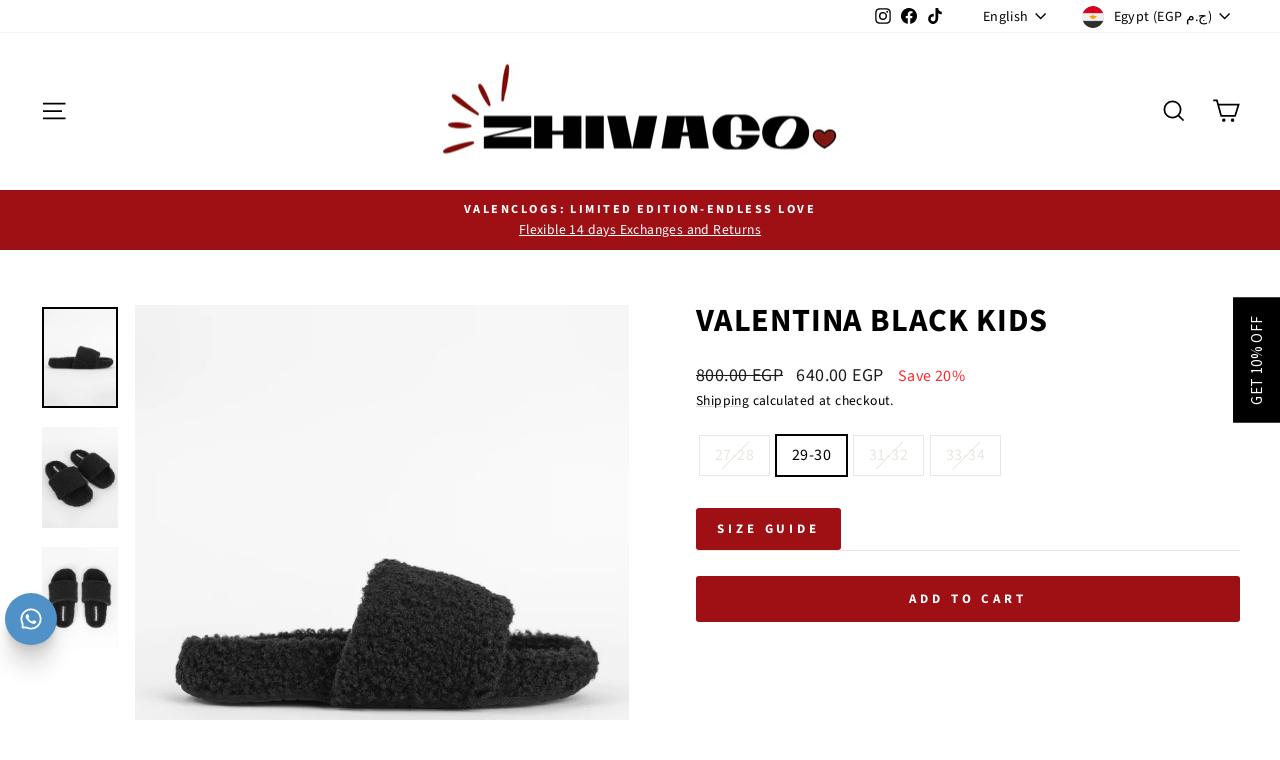

--- FILE ---
content_type: text/html; charset=utf-8
request_url: https://shopzhivago.com/products/valentina-black-kids
body_size: 51524
content:
<!doctype html>
<html class="no-js" lang="en" dir="ltr">
<head>
  <meta charset="utf-8">
  <meta http-equiv="X-UA-Compatible" content="IE=edge,chrome=1">
  <meta name="viewport" content="width=device-width,initial-scale=1">
  <meta name="theme-color" content="#9f1015">
  <link rel="canonical" href="https://shopzhivago.com/products/valentina-black-kids">
  <link rel="preconnect" href="https://cdn.shopify.com" crossorigin>
  <link rel="preconnect" href="https://fonts.shopifycdn.com" crossorigin>
  <link rel="dns-prefetch" href="https://productreviews.shopifycdn.com">
  <link rel="dns-prefetch" href="https://ajax.googleapis.com">
  <link rel="dns-prefetch" href="https://maps.googleapis.com">
  <link rel="dns-prefetch" href="https://maps.gstatic.com"><link rel="shortcut icon" href="//shopzhivago.com/cdn/shop/files/png_logo_1_32x32.png?v=1738602900" type="image/png" /><title>Valentina Black Kids
&ndash; Zhivago
</title>
<meta name="description" content="Introducing The Valentina Black Kids, luxurious slides featuring a high-end sheep fur upper for a bold look and a velvet inner for a soft fit. Its ultra soft polyurethane footbed provides superior comfort and durability, making it suitable for both indoor and outdoor use. The Valentina is a perfect blend of style and c"><meta property="og:site_name" content="Zhivago">
  <meta property="og:url" content="https://shopzhivago.com/products/valentina-black-kids">
  <meta property="og:title" content="Valentina Black Kids">
  <meta property="og:type" content="product">
  <meta property="og:description" content="Introducing The Valentina Black Kids, luxurious slides featuring a high-end sheep fur upper for a bold look and a velvet inner for a soft fit. Its ultra soft polyurethane footbed provides superior comfort and durability, making it suitable for both indoor and outdoor use. The Valentina is a perfect blend of style and c"><meta property="og:image" content="http://shopzhivago.com/cdn/shop/files/zhivago-kids-kids-slides-valentina-black-kids-31909183750180.jpg?v=1752506678">
    <meta property="og:image:secure_url" content="https://shopzhivago.com/cdn/shop/files/zhivago-kids-kids-slides-valentina-black-kids-31909183750180.jpg?v=1752506678">
    <meta property="og:image:width" content="2999">
    <meta property="og:image:height" content="4000"><meta name="twitter:site" content="@">
  <meta name="twitter:card" content="summary_large_image">
  <meta name="twitter:title" content="Valentina Black Kids">
  <meta name="twitter:description" content="Introducing The Valentina Black Kids, luxurious slides featuring a high-end sheep fur upper for a bold look and a velvet inner for a soft fit. Its ultra soft polyurethane footbed provides superior comfort and durability, making it suitable for both indoor and outdoor use. The Valentina is a perfect blend of style and c">
<script async crossorigin fetchpriority="high" src="/cdn/shopifycloud/importmap-polyfill/es-modules-shim.2.4.0.js"></script>
<script type="importmap">
{
  "imports": {
    "element.base-media": "//shopzhivago.com/cdn/shop/t/46/assets/element.base-media.js?v=61305152781971747521768818942",
    "element.image.parallax": "//shopzhivago.com/cdn/shop/t/46/assets/element.image.parallax.js?v=59188309605188605141768818942",
    "element.model": "//shopzhivago.com/cdn/shop/t/46/assets/element.model.js?v=104979259955732717291768818943",
    "element.quantity-selector": "//shopzhivago.com/cdn/shop/t/46/assets/element.quantity-selector.js?v=68208048201360514121768818943",
    "element.text.rte": "//shopzhivago.com/cdn/shop/t/46/assets/element.text.rte.js?v=28194737298593644281768818944",
    "element.video": "//shopzhivago.com/cdn/shop/t/46/assets/element.video.js?v=110560105447302630031768818944",
    "is-land": "//shopzhivago.com/cdn/shop/t/46/assets/is-land.min.js?v=92343381495565747271768818983",
    "util.misc": "//shopzhivago.com/cdn/shop/t/46/assets/util.misc.js?v=117964846174238173191768819000",
    "util.product-loader": "//shopzhivago.com/cdn/shop/t/46/assets/util.product-loader.js?v=71947287259713254281768819001",
    "util.resource-loader": "//shopzhivago.com/cdn/shop/t/46/assets/util.resource-loader.js?v=81301169148003274841768819001",
    "vendor.in-view": "//shopzhivago.com/cdn/shop/t/46/assets/vendor.in-view.js?v=126891093837844970591768819002"
  }
}
</script><script type="module" src="//shopzhivago.com/cdn/shop/t/46/assets/is-land.min.js?v=92343381495565747271768818983"></script>
<style data-shopify>@font-face {
  font-family: "Source Sans Pro";
  font-weight: 700;
  font-style: normal;
  font-display: swap;
  src: url("//shopzhivago.com/cdn/fonts/source_sans_pro/sourcesanspro_n7.41cbad1715ffa6489ec3aab1c16fda6d5bdf2235.woff2") format("woff2"),
       url("//shopzhivago.com/cdn/fonts/source_sans_pro/sourcesanspro_n7.01173495588557d2be0eb2bb2ecdf8e4f01cf917.woff") format("woff");
}

  @font-face {
  font-family: "Source Sans Pro";
  font-weight: 400;
  font-style: normal;
  font-display: swap;
  src: url("//shopzhivago.com/cdn/fonts/source_sans_pro/sourcesanspro_n4.50ae3e156aed9a794db7e94c4d00984c7b66616c.woff2") format("woff2"),
       url("//shopzhivago.com/cdn/fonts/source_sans_pro/sourcesanspro_n4.d1662e048bd96ae7123e46600ff9744c0d84502d.woff") format("woff");
}


  @font-face {
  font-family: "Source Sans Pro";
  font-weight: 600;
  font-style: normal;
  font-display: swap;
  src: url("//shopzhivago.com/cdn/fonts/source_sans_pro/sourcesanspro_n6.cdbfc001bf7647698fff34a09dc1c625e4008e01.woff2") format("woff2"),
       url("//shopzhivago.com/cdn/fonts/source_sans_pro/sourcesanspro_n6.75b644b223b15254f28282d56f730f2224564c8d.woff") format("woff");
}

  @font-face {
  font-family: "Source Sans Pro";
  font-weight: 400;
  font-style: italic;
  font-display: swap;
  src: url("//shopzhivago.com/cdn/fonts/source_sans_pro/sourcesanspro_i4.130f29b9baa0095b80aea9236ca9ef6ab0069c67.woff2") format("woff2"),
       url("//shopzhivago.com/cdn/fonts/source_sans_pro/sourcesanspro_i4.6146c8c8ae7b8853ccbbc8b859fcf805016ee743.woff") format("woff");
}

  @font-face {
  font-family: "Source Sans Pro";
  font-weight: 600;
  font-style: italic;
  font-display: swap;
  src: url("//shopzhivago.com/cdn/fonts/source_sans_pro/sourcesanspro_i6.a7a1818228124da83a70eb72b7d34bc48e82dcd5.woff2") format("woff2"),
       url("//shopzhivago.com/cdn/fonts/source_sans_pro/sourcesanspro_i6.b8fa4504ffc1355d545c5cb21d13a938148a52fa.woff") format("woff");
}

</style><link href="//shopzhivago.com/cdn/shop/t/46/assets/theme.css?v=93626464380700918791768819032" rel="stylesheet" type="text/css" media="all" />
<style data-shopify>:root {
    --typeHeaderPrimary: "Source Sans Pro";
    --typeHeaderFallback: sans-serif;
    --typeHeaderSize: 38px;
    --typeHeaderWeight: 700;
    --typeHeaderLineHeight: 1;
    --typeHeaderSpacing: 0.025em;

    --typeBasePrimary:"Source Sans Pro";
    --typeBaseFallback:sans-serif;
    --typeBaseSize: 16px;
    --typeBaseWeight: 400;
    --typeBaseSpacing: 0.025em;
    --typeBaseLineHeight: 1.6;
    --typeBaselineHeightMinus01: 1.5;

    --typeCollectionTitle: 24px;

    --iconWeight: 4px;
    --iconLinecaps: miter;

    
        --buttonRadius: 3px;
    

    --colorGridOverlayOpacity: 0.0;
    --colorAnnouncement: #9f1015;
    --colorAnnouncementText: #ffffff;

    --colorBody: #ffffff;
    --colorBodyAlpha05: rgba(255, 255, 255, 0.05);
    --colorBodyDim: #f2f2f2;
    --colorBodyLightDim: #fafafa;
    --colorBodyMediumDim: #f5f5f5;


    --colorBorder: #e8e8e1;

    --colorBtnPrimary: #9f1015;
    --colorBtnPrimaryLight: #cd151b;
    --colorBtnPrimaryDim: #880e12;
    --colorBtnPrimaryText: #ffffff;

    --colorCartDot: #ff4f33;

    --colorDrawers: #9f1015;
    --colorDrawersDim: #880e12;
    --colorDrawerBorder: #e8e8e1;
    --colorDrawerText: #ffffff;
    --colorDrawerTextDark: #d9d9d9;
    --colorDrawerButton: #0f0f0f;
    --colorDrawerButtonText: #ffffff;

    --colorFooter: #ffffff;
    --colorFooterText: #000000;
    --colorFooterTextAlpha01: #000000;

    --colorGridOverlay: #000000;
    --colorGridOverlayOpacity: 0.1;

    --colorHeaderTextAlpha01: rgba(0, 0, 0, 0.1);

    --colorHeroText: #ffffff;

    --colorSmallImageBg: #ffffff;
    --colorLargeImageBg: #0f0f0f;

    --colorImageOverlay: #000000;
    --colorImageOverlayOpacity: 0.0;
    --colorImageOverlayTextShadow: 0.24;

    --colorLink: #000000;

    --colorModalBg: rgba(230, 230, 230, 0.6);

    --colorNav: #ffffff;
    --colorNavText: #000000;

    --colorPrice: #1c1d1d;

    --colorSaleTag: #ff4f33;
    --colorSaleTagText: #ffffff;

    --colorTextBody: #000000;
    --colorTextBodyAlpha015: rgba(0, 0, 0, 0.15);
    --colorTextBodyAlpha005: rgba(0, 0, 0, 0.05);
    --colorTextBodyAlpha008: rgba(0, 0, 0, 0.08);
    --colorTextSavings: #fb2f2f;

    --urlIcoSelect: url(//shopzhivago.com/cdn/shop/t/46/assets/ico-select.svg);
    --urlIcoSelectFooter: url(//shopzhivago.com/cdn/shop/t/46/assets/ico-select-footer.svg);
    --urlIcoSelectWhite: url(//shopzhivago.com/cdn/shop/t/46/assets/ico-select-white.svg);

    --grid-gutter: 17px;
    --drawer-gutter: 20px;

    --sizeChartMargin: 25px 0;
    --sizeChartIconMargin: 5px;

    --newsletterReminderPadding: 40px;

    /*Shop Pay Installments*/
    --color-body-text: #000000;
    --color-body: #ffffff;
    --color-bg: #ffffff;
    }

    .placeholder-content {
    background-image: linear-gradient(100deg, #ffffff 40%, #f7f7f7 63%, #ffffff 79%);
    }</style><script>
    document.documentElement.className = document.documentElement.className.replace('no-js', 'js');

    window.theme = window.theme || {};
    theme.routes = {
      home: "/",
      cart: "/cart.js",
      cartPage: "/cart",
      cartAdd: "/cart/add.js",
      cartChange: "/cart/change.js",
      search: "/search",
      predictiveSearch: "/search/suggest"
    };
    theme.strings = {
      soldOut: "Sold Out",
      unavailable: "Unavailable",
      inStockLabel: "In stock, ready to ship",
      oneStockLabel: "Low stock - [count] item left",
      otherStockLabel: "Low stock - [count] items left",
      willNotShipUntil: "Ready to ship [date]",
      willBeInStockAfter: "Back in stock [date]",
      waitingForStock: "Backordered, shipping soon",
      savePrice: "Save [saved_amount]",
      cartEmpty: "Your cart is currently empty.",
      cartTermsConfirmation: "You must agree with the Exchange\/Refund policy to check out",
      searchCollections: "Collections",
      searchPages: "Pages",
      searchArticles: "Articles",
      productFrom: "from ",
      maxQuantity: "You can only have [quantity] of [title] in your cart."
    };
    theme.settings = {
      cartType: "drawer",
      isCustomerTemplate: false,
      moneyFormat: "\u003cspan class=money\u003e {{amount}} EGP \u003c\/span\u003e",
      saveType: "percent",
      productImageSize: "portrait",
      productImageCover: false,
      predictiveSearch: true,
      predictiveSearchType: null,
      predictiveSearchVendor: false,
      predictiveSearchPrice: false,
      quickView: false,
      themeName: 'Impulse',
      themeVersion: "8.1.0"
    };
  </script>

  <script>window.performance && window.performance.mark && window.performance.mark('shopify.content_for_header.start');</script><meta name="google-site-verification" content="4Qd5L3g9dyh-BhtshNMrlEmp_5GdoniyuRdsGyGypow">
<meta id="shopify-digital-wallet" name="shopify-digital-wallet" content="/7763853376/digital_wallets/dialog">
<meta name="shopify-checkout-api-token" content="92a3cdf6d169d54a32049cbede0e1b65">
<link rel="alternate" hreflang="x-default" href="https://shopzhivago.com/products/valentina-black-kids">
<link rel="alternate" hreflang="en-AE" href="https://shopzhivago.com/en-ae/products/valentina-black-kids">
<link rel="alternate" hreflang="ar-AE" href="https://shopzhivago.com/ar-ae/products/valentina-black-kids">
<link rel="alternate" hreflang="en-SA" href="https://shopzhivago.com/en-sa/products/valentina-black-kids">
<link rel="alternate" hreflang="ar-SA" href="https://shopzhivago.com/ar-sa/products/valentina-black-kids">
<link rel="alternate" hreflang="en-EG" href="https://shopzhivago.com/products/valentina-black-kids">
<link rel="alternate" hreflang="ar-EG" href="https://shopzhivago.com/ar/products/valentina-black-kids">
<link rel="alternate" type="application/json+oembed" href="https://shopzhivago.com/products/valentina-black-kids.oembed">
<script async="async" src="/checkouts/internal/preloads.js?locale=en-EG"></script>
<script id="apple-pay-shop-capabilities" type="application/json">{"shopId":7763853376,"countryCode":"GB","currencyCode":"EGP","merchantCapabilities":["supports3DS"],"merchantId":"gid:\/\/shopify\/Shop\/7763853376","merchantName":"Zhivago","requiredBillingContactFields":["postalAddress","email","phone"],"requiredShippingContactFields":["postalAddress","email","phone"],"shippingType":"shipping","supportedNetworks":["visa","maestro","masterCard","amex","discover","elo"],"total":{"type":"pending","label":"Zhivago","amount":"1.00"},"shopifyPaymentsEnabled":true,"supportsSubscriptions":true}</script>
<script id="shopify-features" type="application/json">{"accessToken":"92a3cdf6d169d54a32049cbede0e1b65","betas":["rich-media-storefront-analytics"],"domain":"shopzhivago.com","predictiveSearch":true,"shopId":7763853376,"locale":"en"}</script>
<script>var Shopify = Shopify || {};
Shopify.shop = "zhivago-eg.myshopify.com";
Shopify.locale = "en";
Shopify.currency = {"active":"EGP","rate":"1.0"};
Shopify.country = "EG";
Shopify.theme = {"name":"Valentine","id":168934866980,"schema_name":"Impulse","schema_version":"8.1.0","theme_store_id":857,"role":"main"};
Shopify.theme.handle = "null";
Shopify.theme.style = {"id":null,"handle":null};
Shopify.cdnHost = "shopzhivago.com/cdn";
Shopify.routes = Shopify.routes || {};
Shopify.routes.root = "/";</script>
<script type="module">!function(o){(o.Shopify=o.Shopify||{}).modules=!0}(window);</script>
<script>!function(o){function n(){var o=[];function n(){o.push(Array.prototype.slice.apply(arguments))}return n.q=o,n}var t=o.Shopify=o.Shopify||{};t.loadFeatures=n(),t.autoloadFeatures=n()}(window);</script>
<script id="shop-js-analytics" type="application/json">{"pageType":"product"}</script>
<script defer="defer" async type="module" src="//shopzhivago.com/cdn/shopifycloud/shop-js/modules/v2/client.init-shop-cart-sync_BN7fPSNr.en.esm.js"></script>
<script defer="defer" async type="module" src="//shopzhivago.com/cdn/shopifycloud/shop-js/modules/v2/chunk.common_Cbph3Kss.esm.js"></script>
<script defer="defer" async type="module" src="//shopzhivago.com/cdn/shopifycloud/shop-js/modules/v2/chunk.modal_DKumMAJ1.esm.js"></script>
<script type="module">
  await import("//shopzhivago.com/cdn/shopifycloud/shop-js/modules/v2/client.init-shop-cart-sync_BN7fPSNr.en.esm.js");
await import("//shopzhivago.com/cdn/shopifycloud/shop-js/modules/v2/chunk.common_Cbph3Kss.esm.js");
await import("//shopzhivago.com/cdn/shopifycloud/shop-js/modules/v2/chunk.modal_DKumMAJ1.esm.js");

  window.Shopify.SignInWithShop?.initShopCartSync?.({"fedCMEnabled":true,"windoidEnabled":true});

</script>
<script>(function() {
  var isLoaded = false;
  function asyncLoad() {
    if (isLoaded) return;
    isLoaded = true;
    var urls = ["https:\/\/cdn.nfcube.com\/instafeed-0f4992b604a46725dbd414e8259e191a.js?shop=zhivago-eg.myshopify.com","https:\/\/intg.snapchat.com\/shopify\/shopify-scevent-init.js?id=47162dbe-cacd-48f5-a4de-9a47f8242267\u0026shop=zhivago-eg.myshopify.com","https:\/\/d3n5r86uva8z36.cloudfront.net\/index.js?unique_id=966edd91-d4cd-4dd7-afc1-a75a1c13fc4d\u0026shop=zhivago-eg.myshopify.com","https:\/\/d3n5r86uva8z36.cloudfront.net\/index.js?unique_id=966edd91-d4cd-4dd7-afc1-a75a1c13fc4d\u0026shop=zhivago-eg.myshopify.com","https:\/\/size-guides.esc-apps-cdn.com\/1739200051-app.zhivago-eg.myshopify.com.js?shop=zhivago-eg.myshopify.com","https:\/\/d3n5r86uva8z36.cloudfront.net\/index.js?unique_id=966edd91-d4cd-4dd7-afc1-a75a1c13fc4d\u0026shop=zhivago-eg.myshopify.com","https:\/\/d68ueg57a8p5r.cloudfront.net\/index.js?shop=zhivago-eg.myshopify.com","https:\/\/d3n5r86uva8z36.cloudfront.net\/index.js?unique_id=966edd91-d4cd-4dd7-afc1-a75a1c13fc4d\u0026shop=zhivago-eg.myshopify.com"];
    for (var i = 0; i < urls.length; i++) {
      var s = document.createElement('script');
      s.type = 'text/javascript';
      s.async = true;
      s.src = urls[i];
      var x = document.getElementsByTagName('script')[0];
      x.parentNode.insertBefore(s, x);
    }
  };
  if(window.attachEvent) {
    window.attachEvent('onload', asyncLoad);
  } else {
    window.addEventListener('load', asyncLoad, false);
  }
})();</script>
<script id="__st">var __st={"a":7763853376,"offset":7200,"reqid":"4ebed0cb-fc0e-4c04-b47c-95fba6eebbf2-1769825450","pageurl":"shopzhivago.com\/products\/valentina-black-kids","u":"53ff80a1b9d8","p":"product","rtyp":"product","rid":7377451941924};</script>
<script>window.ShopifyPaypalV4VisibilityTracking = true;</script>
<script id="captcha-bootstrap">!function(){'use strict';const t='contact',e='account',n='new_comment',o=[[t,t],['blogs',n],['comments',n],[t,'customer']],c=[[e,'customer_login'],[e,'guest_login'],[e,'recover_customer_password'],[e,'create_customer']],r=t=>t.map((([t,e])=>`form[action*='/${t}']:not([data-nocaptcha='true']) input[name='form_type'][value='${e}']`)).join(','),a=t=>()=>t?[...document.querySelectorAll(t)].map((t=>t.form)):[];function s(){const t=[...o],e=r(t);return a(e)}const i='password',u='form_key',d=['recaptcha-v3-token','g-recaptcha-response','h-captcha-response',i],f=()=>{try{return window.sessionStorage}catch{return}},m='__shopify_v',_=t=>t.elements[u];function p(t,e,n=!1){try{const o=window.sessionStorage,c=JSON.parse(o.getItem(e)),{data:r}=function(t){const{data:e,action:n}=t;return t[m]||n?{data:e,action:n}:{data:t,action:n}}(c);for(const[e,n]of Object.entries(r))t.elements[e]&&(t.elements[e].value=n);n&&o.removeItem(e)}catch(o){console.error('form repopulation failed',{error:o})}}const l='form_type',E='cptcha';function T(t){t.dataset[E]=!0}const w=window,h=w.document,L='Shopify',v='ce_forms',y='captcha';let A=!1;((t,e)=>{const n=(g='f06e6c50-85a8-45c8-87d0-21a2b65856fe',I='https://cdn.shopify.com/shopifycloud/storefront-forms-hcaptcha/ce_storefront_forms_captcha_hcaptcha.v1.5.2.iife.js',D={infoText:'Protected by hCaptcha',privacyText:'Privacy',termsText:'Terms'},(t,e,n)=>{const o=w[L][v],c=o.bindForm;if(c)return c(t,g,e,D).then(n);var r;o.q.push([[t,g,e,D],n]),r=I,A||(h.body.append(Object.assign(h.createElement('script'),{id:'captcha-provider',async:!0,src:r})),A=!0)});var g,I,D;w[L]=w[L]||{},w[L][v]=w[L][v]||{},w[L][v].q=[],w[L][y]=w[L][y]||{},w[L][y].protect=function(t,e){n(t,void 0,e),T(t)},Object.freeze(w[L][y]),function(t,e,n,w,h,L){const[v,y,A,g]=function(t,e,n){const i=e?o:[],u=t?c:[],d=[...i,...u],f=r(d),m=r(i),_=r(d.filter((([t,e])=>n.includes(e))));return[a(f),a(m),a(_),s()]}(w,h,L),I=t=>{const e=t.target;return e instanceof HTMLFormElement?e:e&&e.form},D=t=>v().includes(t);t.addEventListener('submit',(t=>{const e=I(t);if(!e)return;const n=D(e)&&!e.dataset.hcaptchaBound&&!e.dataset.recaptchaBound,o=_(e),c=g().includes(e)&&(!o||!o.value);(n||c)&&t.preventDefault(),c&&!n&&(function(t){try{if(!f())return;!function(t){const e=f();if(!e)return;const n=_(t);if(!n)return;const o=n.value;o&&e.removeItem(o)}(t);const e=Array.from(Array(32),(()=>Math.random().toString(36)[2])).join('');!function(t,e){_(t)||t.append(Object.assign(document.createElement('input'),{type:'hidden',name:u})),t.elements[u].value=e}(t,e),function(t,e){const n=f();if(!n)return;const o=[...t.querySelectorAll(`input[type='${i}']`)].map((({name:t})=>t)),c=[...d,...o],r={};for(const[a,s]of new FormData(t).entries())c.includes(a)||(r[a]=s);n.setItem(e,JSON.stringify({[m]:1,action:t.action,data:r}))}(t,e)}catch(e){console.error('failed to persist form',e)}}(e),e.submit())}));const S=(t,e)=>{t&&!t.dataset[E]&&(n(t,e.some((e=>e===t))),T(t))};for(const o of['focusin','change'])t.addEventListener(o,(t=>{const e=I(t);D(e)&&S(e,y())}));const B=e.get('form_key'),M=e.get(l),P=B&&M;t.addEventListener('DOMContentLoaded',(()=>{const t=y();if(P)for(const e of t)e.elements[l].value===M&&p(e,B);[...new Set([...A(),...v().filter((t=>'true'===t.dataset.shopifyCaptcha))])].forEach((e=>S(e,t)))}))}(h,new URLSearchParams(w.location.search),n,t,e,['guest_login'])})(!0,!0)}();</script>
<script integrity="sha256-4kQ18oKyAcykRKYeNunJcIwy7WH5gtpwJnB7kiuLZ1E=" data-source-attribution="shopify.loadfeatures" defer="defer" src="//shopzhivago.com/cdn/shopifycloud/storefront/assets/storefront/load_feature-a0a9edcb.js" crossorigin="anonymous"></script>
<script data-source-attribution="shopify.dynamic_checkout.dynamic.init">var Shopify=Shopify||{};Shopify.PaymentButton=Shopify.PaymentButton||{isStorefrontPortableWallets:!0,init:function(){window.Shopify.PaymentButton.init=function(){};var t=document.createElement("script");t.src="https://shopzhivago.com/cdn/shopifycloud/portable-wallets/latest/portable-wallets.en.js",t.type="module",document.head.appendChild(t)}};
</script>
<script data-source-attribution="shopify.dynamic_checkout.buyer_consent">
  function portableWalletsHideBuyerConsent(e){var t=document.getElementById("shopify-buyer-consent"),n=document.getElementById("shopify-subscription-policy-button");t&&n&&(t.classList.add("hidden"),t.setAttribute("aria-hidden","true"),n.removeEventListener("click",e))}function portableWalletsShowBuyerConsent(e){var t=document.getElementById("shopify-buyer-consent"),n=document.getElementById("shopify-subscription-policy-button");t&&n&&(t.classList.remove("hidden"),t.removeAttribute("aria-hidden"),n.addEventListener("click",e))}window.Shopify?.PaymentButton&&(window.Shopify.PaymentButton.hideBuyerConsent=portableWalletsHideBuyerConsent,window.Shopify.PaymentButton.showBuyerConsent=portableWalletsShowBuyerConsent);
</script>
<script data-source-attribution="shopify.dynamic_checkout.cart.bootstrap">document.addEventListener("DOMContentLoaded",(function(){function t(){return document.querySelector("shopify-accelerated-checkout-cart, shopify-accelerated-checkout")}if(t())Shopify.PaymentButton.init();else{new MutationObserver((function(e,n){t()&&(Shopify.PaymentButton.init(),n.disconnect())})).observe(document.body,{childList:!0,subtree:!0})}}));
</script>
<link id="shopify-accelerated-checkout-styles" rel="stylesheet" media="screen" href="https://shopzhivago.com/cdn/shopifycloud/portable-wallets/latest/accelerated-checkout-backwards-compat.css" crossorigin="anonymous">
<style id="shopify-accelerated-checkout-cart">
        #shopify-buyer-consent {
  margin-top: 1em;
  display: inline-block;
  width: 100%;
}

#shopify-buyer-consent.hidden {
  display: none;
}

#shopify-subscription-policy-button {
  background: none;
  border: none;
  padding: 0;
  text-decoration: underline;
  font-size: inherit;
  cursor: pointer;
}

#shopify-subscription-policy-button::before {
  box-shadow: none;
}

      </style>

<script>window.performance && window.performance.mark && window.performance.mark('shopify.content_for_header.end');</script>

  <style data-shopify>
    :root {
      /* Root Variables */
      /* ========================= */
      --root-color-primary: #000000;
      --color-primary: #000000;
      --root-color-secondary: #ffffff;
      --color-secondary: #ffffff;
      --color-sale-tag: #ff4f33;
      --color-sale-tag-text: #ffffff;
      --layout-section-padding-block: 3rem;
      --layout-section-padding-inline--md: 40px;
      --layout-section-max-inline-size: 1420px; 


      /* Text */
      /* ========================= */
      
      /* Body Font Styles */
      --element-text-font-family--body: "Source Sans Pro";
      --element-text-font-family-fallback--body: sans-serif;
      --element-text-font-weight--body: 400;
      --element-text-letter-spacing--body: 0.025em;
      --element-text-text-transform--body: none;

      /* Body Font Sizes */
      --element-text-font-size--body: initial;
      --element-text-font-size--body-xs: 12px;
      --element-text-font-size--body-sm: 14px;
      --element-text-font-size--body-md: 16px;
      --element-text-font-size--body-lg: 18px;
      
      /* Body Line Heights */
      --element-text-line-height--body: 1.6;

      /* Heading Font Styles */
      --element-text-font-family--heading: "Source Sans Pro";
      --element-text-font-family-fallback--heading: sans-serif;
      --element-text-font-weight--heading: 700;
      --element-text-letter-spacing--heading: 0.025em;
      
      
      --element-text-text-transform--heading: uppercase;
       
      
      
      /* Heading Font Sizes */
      --element-text-font-size--heading-2xl: 54px;
      --element-text-font-size--heading-xl: 38px;
      --element-text-font-size--heading-lg: 32px;
      --element-text-font-size--heading-md: 30px;
      --element-text-font-size--heading-sm: 24px;
      --element-text-font-size--heading-xs: 22px;
      
      /* Heading Line Heights */
      --element-text-line-height--heading: 1;

      /* Buttons */
      /* ========================= */
      
          --element-button-radius: 3px;
      

      --element-button-padding-block: 12px;
      --element-button-text-transform: uppercase;
      --element-button-font-weight: 800;
      --element-button-font-size: max(calc(var(--typeBaseSize) - 4px), 13px);
      --element-button-letter-spacing: .3em;

      /* Base Color Variables */
      --element-button-color-primary: #9f1015;
      --element-button-color-secondary: #ffffff;
      --element-button-shade-border: 100%;

      /* Hover State Variables */
      --element-button-shade-background--hover: 0%;
      --element-button-shade-border--hover: 100%;

      /* Focus State Variables */
      --element-button-color-focus: var(--color-focus);

      /* Inputs */
      /* ========================= */
      
          --element-icon-radius: 3px;
      

      --element-input-font-size: var(--element-text-font-size--body-sm);
      --element-input-box-shadow-shade: 100%;

      /* Hover State Variables */
      --element-input-background-shade--hover: 0%;
      --element-input-box-shadow-spread-radius--hover: 1px;
    }

    @media only screen and (max-width: 768px) {
      :root {
        --element-button-font-size: max(calc(var(--typeBaseSize) - 5px), 11px);
      }
    }

    .element-radio {
        &:has(input[type='radio']:checked) {
          --element-button-color: var(--element-button-color-secondary);
        }
    }

    /* ATC Button Overrides */
    /* ========================= */

    .element-button[type="submit"],
    .element-button[type="submit"] .element-text,
    .element-button--shopify-payment-wrapper button {
      --element-button-padding-block: 13px;
      --element-button-padding-inline: 20px;
      --element-button-line-height: 1.42;
      --_font-size--body-md: var(--element-button-font-size);

      line-height: 1.42 !important;
    }

    /* When dynamic checkout is enabled */
    product-form:has(.element-button--shopify-payment-wrapper) {
      --element-button-color: #000000;

      .element-button[type="submit"],
      .element-button--shopify-payment-wrapper button {
        min-height: 50px !important;
      }

      .shopify-payment-button {
        margin: 0;
      }
    }

    /* Hover animation for non-angled buttons */
    body:not([data-button_style='angled']) .element-button[type="submit"] {
      position: relative;
      overflow: hidden;

      &:after {
        content: '';
        position: absolute;
        top: 0;
        left: 150%;
        width: 200%;
        height: 100%;
        transform: skewX(-20deg);
        background-image: linear-gradient(to right,transparent, rgba(255,255,255,.25),transparent);
      }

      &:hover:after {
        animation: shine 0.75s cubic-bezier(0.01, 0.56, 1, 1);
      }
    }

    /* ANGLED STYLE - ATC Button Overrides */
    /* ========================= */
    
    [data-button_style='angled'] {
      --element-button-shade-background--active: var(--element-button-shade-background);
      --element-button-shade-border--active: var(--element-button-shade-border);

      .element-button[type="submit"] {
        --_box-shadow: none;

        position: relative;
        max-width: 94%;
        border-top: 1px solid #9f1015;
        border-bottom: 1px solid #9f1015;
        
        &:before,
        &:after {
          content: '';
          position: absolute;
          display: block;
          top: -1px;
          bottom: -1px;
          width: 20px;
          transform: skewX(-12deg);
          background-color: #9f1015;
        }
        
        &:before {
          left: -6px;
        }
        
        &:after {
          right: -6px;
        }
      }

      /* When dynamic checkout is enabled */
      product-form:has(.element-button--shopify-payment-wrapper) {
        .element-button[type="submit"]:before,
        .element-button[type="submit"]:after {
          background-color: color-mix(in srgb,var(--_color-text) var(--_shade-background),var(--_color-background));
          border-top: 1px solid #9f1015;
          border-bottom: 1px solid #9f1015;
        }

        .element-button[type="submit"]:before {
          border-left: 1px solid #9f1015;
        }
        
        .element-button[type="submit"]:after {
          border-right: 1px solid #9f1015;
        }
      }

      .element-button--shopify-payment-wrapper {
        --_color-background: #9f1015;

        button:hover,
        button:before,
        button:after {
          background-color: color-mix(in srgb,var(--_color-text) var(--_shade-background),var(--_color-background)) !important;
        }

        button:not(button:focus-visible) {
          box-shadow: none !important;
        }
      }
    }
  </style>

  <script src="//shopzhivago.com/cdn/shop/t/46/assets/vendor-scripts-v11.js" defer="defer"></script><link rel="stylesheet" href="//shopzhivago.com/cdn/shop/t/46/assets/country-flags.css"><script src="//shopzhivago.com/cdn/shop/t/46/assets/theme.js?v=22325264162658116151768819000" defer="defer"></script>
<!-- BEGIN app block: shopify://apps/mlv-geo-shipping-bar/blocks/app-embed/803c4125-df37-4ef6-b7ba-b2de2a83e7bb -->

<!-- END app block --><!-- BEGIN app block: shopify://apps/hulk-form-builder/blocks/app-embed/b6b8dd14-356b-4725-a4ed-77232212b3c3 --><!-- BEGIN app snippet: hulkapps-formbuilder-theme-ext --><script type="text/javascript">
  
  if (typeof window.formbuilder_customer != "object") {
        window.formbuilder_customer = {}
  }

  window.hulkFormBuilder = {
    form_data: {"form_59mUwDpvBj8DtnN0PU9qzw":{"uuid":"59mUwDpvBj8DtnN0PU9qzw","form_name":"EXCHANGE FORM","form_data":{"div_back_gradient_1":"#fff","div_back_gradient_2":"#fff","back_color":"#fff","form_title":"\u003ch3 style=\"text-align: center;\"\u003eExchange Form\u003c\/h3\u003e\n","form_submit":"Submit","after_submit":"hideAndmessage","after_submit_msg":"\u003ch2 style=\"text-align: center;\"\u003e\u003cstrong\u003eThank you. Your submission has been received and is currently being processed.\u003c\/strong\u003e\u003c\/h2\u003e\n","captcha_enable":"no","label_style":"blockLabels","input_border_radius":"2","back_type":"transparent","input_back_color":"#fff","input_back_color_hover":"#fff","back_shadow":"none","label_font_clr":"#333333","input_font_clr":"#333333","button_align":"fullBtn","button_clr":"#fff","button_back_clr":"#333333","button_border_radius":"2","form_width":"600px","form_border_size":"2","form_border_clr":"#c7c7c7","form_border_radius":"1","label_font_size":"14","input_font_size":"12","button_font_size":"16","form_padding":"35","input_border_color":"#ccc","input_border_color_hover":"#ccc","btn_border_clr":"#333333","btn_border_size":"1","form_name":"EXCHANGE FORM","":"","form_emails":"","admin_email_subject":"New form submission received.","admin_email_message":"Hi [first-name of store owner],\u003cbr\u003eSomeone just submitted a response to your form.\u003cbr\u003ePlease find the details below:","form_access_message":"\u003cp\u003ePlease login to access the form\u003cbr\u003eDo not have an account? Create account\u003c\/p\u003e","google_sheet_integration":"yes","google_sheet_type":"export_all","google_sheet_key":"11DnkBdTWeYCvcQZ83Ka2r47JmGvnKmsdimXw4U_78LE","submition_single_email":"no","google_sheet_name":"Exchange Form Submissions","formElements":[{"type":"text","position":0,"label":"First Name","customClass":"","halfwidth":"yes","Conditions":{},"required":"yes","page_number":1},{"type":"text","position":1,"label":"Last Name","halfwidth":"yes","Conditions":{},"required":"yes","page_number":1},{"type":"email","position":2,"label":"Email","required":"yes","email_confirm":"yes","Conditions":{},"page_number":1},{"Conditions":{},"type":"phone","position":3,"label":"Phone Number","default_country_code":"Egypt +20","required":"yes","page_number":1},{"Conditions":{},"type":"text","position":4,"label":"Order Number","required":"yes","centerfield":"no","page_number":1},{"Conditions":{},"type":"text","position":5,"label":"Current item \/ size you wish to exchange","required":"yes","page_number":1},{"Conditions":{},"type":"text","position":6,"label":"Item \/ Size you′d like instead","required":"yes","page_number":1},{"type":"textarea","position":7,"label":"Additional Information","required":"no","Conditions":{},"page_number":1},{"Conditions":{},"type":"checkbox","position":8,"label":"I acknowledge and accept the 100 EGP exchange fee.","required":"yes","page_number":1},{"Conditions":{},"type":"checkbox","position":9,"label":"I’ve double-checked that everything above is correct to help speed up the exchange.","required":"yes","page_number":1},{"Conditions":{},"type":"headings","position":10,"label":"Label (12)","headings":"\u003cp\u003e\u003cspan style=\"color:#ff0000;\"\u003eExchanges can only be processed if the original item is of equal or higher value than the new item.\u003c\/span\u003e\u003c\/p\u003e\n","page_number":1}]},"is_spam_form":false,"shop_uuid":"zHBF0Dw7xn6ozEDUFBLMBg","shop_timezone":"Africa\/Cairo","shop_id":112732,"shop_is_after_submit_enabled":true,"shop_shopify_plan":"professional","shop_shopify_domain":"zhivago-eg.myshopify.com","shop_remove_watermark":false,"shop_created_at":"2024-07-24T11:39:57.803-05:00"}},
    shop_data: {"shop_zHBF0Dw7xn6ozEDUFBLMBg":{"shop_uuid":"zHBF0Dw7xn6ozEDUFBLMBg","shop_timezone":"Africa\/Cairo","shop_id":112732,"shop_is_after_submit_enabled":true,"shop_shopify_plan":"Shopify","shop_shopify_domain":"zhivago-eg.myshopify.com","shop_created_at":"2024-07-24T11:39:57.803-05:00","is_skip_metafield":false,"shop_deleted":false,"shop_disabled":false}},
    settings_data: {"shop_settings":{"shop_customise_msgs":[],"default_customise_msgs":{"is_required":"is required","thank_you":"Thank you! The form was submitted successfully.","processing":"Processing...","valid_data":"Please provide valid data","valid_email":"Provide valid email format","valid_tags":"HTML Tags are not allowed","valid_phone":"Provide valid phone number","valid_captcha":"Please provide valid captcha response","valid_url":"Provide valid URL","only_number_alloud":"Provide valid number in","number_less":"must be less than","number_more":"must be more than","image_must_less":"Image must be less than 20MB","image_number":"Images allowed","image_extension":"Invalid extension! Please provide image file","error_image_upload":"Error in image upload. Please try again.","error_file_upload":"Error in file upload. Please try again.","your_response":"Your response","error_form_submit":"Error occur.Please try again after sometime.","email_submitted":"Form with this email is already submitted","invalid_email_by_zerobounce":"The email address you entered appears to be invalid. Please check it and try again.","download_file":"Download file","card_details_invalid":"Your card details are invalid","card_details":"Card details","please_enter_card_details":"Please enter card details","card_number":"Card number","exp_mm":"Exp MM","exp_yy":"Exp YY","crd_cvc":"CVV","payment_value":"Payment amount","please_enter_payment_amount":"Please enter payment amount","address1":"Address line 1","address2":"Address line 2","city":"City","province":"Province","zipcode":"Zip code","country":"Country","blocked_domain":"This form does not accept addresses from","file_must_less":"File must be less than 20MB","file_extension":"Invalid extension! Please provide file","only_file_number_alloud":"files allowed","previous":"Previous","next":"Next","must_have_a_input":"Please enter at least one field.","please_enter_required_data":"Please enter required data","atleast_one_special_char":"Include at least one special character","atleast_one_lowercase_char":"Include at least one lowercase character","atleast_one_uppercase_char":"Include at least one uppercase character","atleast_one_number":"Include at least one number","must_have_8_chars":"Must have 8 characters long","be_between_8_and_12_chars":"Be between 8 and 12 characters long","please_select":"Please Select","phone_submitted":"Form with this phone number is already submitted","user_res_parse_error":"Error while submitting the form","valid_same_values":"values must be same","product_choice_clear_selection":"Clear Selection","picture_choice_clear_selection":"Clear Selection","remove_all_for_file_image_upload":"Remove All","invalid_file_type_for_image_upload":"You can't upload files of this type.","invalid_file_type_for_signature_upload":"You can't upload files of this type.","max_files_exceeded_for_file_upload":"You can not upload any more files.","max_files_exceeded_for_image_upload":"You can not upload any more files.","file_already_exist":"File already uploaded","max_limit_exceed":"You have added the maximum number of text fields.","cancel_upload_for_file_upload":"Cancel upload","cancel_upload_for_image_upload":"Cancel upload","cancel_upload_for_signature_upload":"Cancel upload"},"shop_blocked_domains":[]}},
    features_data: {"shop_plan_features":{"shop_plan_features":["unlimited-forms","full-design-customization","export-form-submissions","multiple-recipients-for-form-submissions","multiple-admin-notifications","enable-captcha","unlimited-file-uploads","save-submitted-form-data","set-auto-response-message","conditional-logic","form-banner","save-as-draft-facility","include-user-response-in-admin-email","disable-form-submission","file-upload"]}},
    shop: null,
    shop_id: null,
    plan_features: null,
    validateDoubleQuotes: false,
    assets: {
      extraFunctions: "https://cdn.shopify.com/extensions/019bb5ee-ec40-7527-955d-c1b8751eb060/form-builder-by-hulkapps-50/assets/extra-functions.js",
      extraStyles: "https://cdn.shopify.com/extensions/019bb5ee-ec40-7527-955d-c1b8751eb060/form-builder-by-hulkapps-50/assets/extra-styles.css",
      bootstrapStyles: "https://cdn.shopify.com/extensions/019bb5ee-ec40-7527-955d-c1b8751eb060/form-builder-by-hulkapps-50/assets/theme-app-extension-bootstrap.css"
    },
    translations: {
      htmlTagNotAllowed: "HTML Tags are not allowed",
      sqlQueryNotAllowed: "SQL Queries are not allowed",
      doubleQuoteNotAllowed: "Double quotes are not allowed",
      vorwerkHttpWwwNotAllowed: "The words \u0026#39;http\u0026#39; and \u0026#39;www\u0026#39; are not allowed. Please remove them and try again.",
      maxTextFieldsReached: "You have added the maximum number of text fields.",
      avoidNegativeWords: "Avoid negative words: Don\u0026#39;t use negative words in your contact message.",
      customDesignOnly: "This form is for custom designs requests. For general inquiries please contact our team at info@stagheaddesigns.com",
      zerobounceApiErrorMsg: "We couldn\u0026#39;t verify your email due to a technical issue. Please try again later.",
    }

  }

  

  window.FbThemeAppExtSettingsHash = {}
  
</script><!-- END app snippet --><!-- END app block --><!-- BEGIN app block: shopify://apps/delightchat-whatsapp-marketing/blocks/abandoned-cart/61838639-20a5-450c-957a-d2ac660a5776 --><!-- BEGIN app snippet: abandoned-cart -->
<script src="https://d1w9hiov3nbv3a.cloudfront.net/index.js" defer></script>
<!-- END app snippet --><!-- END app block --><script src="https://cdn.shopify.com/extensions/770b9048-058e-491e-bea9-fdc6aef8f2f7/geo-shipping-bar-4/assets/geo-shipping-bar.js" type="text/javascript" defer="defer"></script>
<link href="https://cdn.shopify.com/extensions/770b9048-058e-491e-bea9-fdc6aef8f2f7/geo-shipping-bar-4/assets/geo-shipping-bar.css" rel="stylesheet" type="text/css" media="all">
<script src="https://cdn.shopify.com/extensions/019b8d54-2388-79d8-becc-d32a3afe2c7a/omnisend-50/assets/omnisend-in-shop.js" type="text/javascript" defer="defer"></script>
<script src="https://cdn.shopify.com/extensions/019bb5ee-ec40-7527-955d-c1b8751eb060/form-builder-by-hulkapps-50/assets/form-builder-script.js" type="text/javascript" defer="defer"></script>
<link href="https://monorail-edge.shopifysvc.com" rel="dns-prefetch">
<script>(function(){if ("sendBeacon" in navigator && "performance" in window) {try {var session_token_from_headers = performance.getEntriesByType('navigation')[0].serverTiming.find(x => x.name == '_s').description;} catch {var session_token_from_headers = undefined;}var session_cookie_matches = document.cookie.match(/_shopify_s=([^;]*)/);var session_token_from_cookie = session_cookie_matches && session_cookie_matches.length === 2 ? session_cookie_matches[1] : "";var session_token = session_token_from_headers || session_token_from_cookie || "";function handle_abandonment_event(e) {var entries = performance.getEntries().filter(function(entry) {return /monorail-edge.shopifysvc.com/.test(entry.name);});if (!window.abandonment_tracked && entries.length === 0) {window.abandonment_tracked = true;var currentMs = Date.now();var navigation_start = performance.timing.navigationStart;var payload = {shop_id: 7763853376,url: window.location.href,navigation_start,duration: currentMs - navigation_start,session_token,page_type: "product"};window.navigator.sendBeacon("https://monorail-edge.shopifysvc.com/v1/produce", JSON.stringify({schema_id: "online_store_buyer_site_abandonment/1.1",payload: payload,metadata: {event_created_at_ms: currentMs,event_sent_at_ms: currentMs}}));}}window.addEventListener('pagehide', handle_abandonment_event);}}());</script>
<script id="web-pixels-manager-setup">(function e(e,d,r,n,o){if(void 0===o&&(o={}),!Boolean(null===(a=null===(i=window.Shopify)||void 0===i?void 0:i.analytics)||void 0===a?void 0:a.replayQueue)){var i,a;window.Shopify=window.Shopify||{};var t=window.Shopify;t.analytics=t.analytics||{};var s=t.analytics;s.replayQueue=[],s.publish=function(e,d,r){return s.replayQueue.push([e,d,r]),!0};try{self.performance.mark("wpm:start")}catch(e){}var l=function(){var e={modern:/Edge?\/(1{2}[4-9]|1[2-9]\d|[2-9]\d{2}|\d{4,})\.\d+(\.\d+|)|Firefox\/(1{2}[4-9]|1[2-9]\d|[2-9]\d{2}|\d{4,})\.\d+(\.\d+|)|Chrom(ium|e)\/(9{2}|\d{3,})\.\d+(\.\d+|)|(Maci|X1{2}).+ Version\/(15\.\d+|(1[6-9]|[2-9]\d|\d{3,})\.\d+)([,.]\d+|)( \(\w+\)|)( Mobile\/\w+|) Safari\/|Chrome.+OPR\/(9{2}|\d{3,})\.\d+\.\d+|(CPU[ +]OS|iPhone[ +]OS|CPU[ +]iPhone|CPU IPhone OS|CPU iPad OS)[ +]+(15[._]\d+|(1[6-9]|[2-9]\d|\d{3,})[._]\d+)([._]\d+|)|Android:?[ /-](13[3-9]|1[4-9]\d|[2-9]\d{2}|\d{4,})(\.\d+|)(\.\d+|)|Android.+Firefox\/(13[5-9]|1[4-9]\d|[2-9]\d{2}|\d{4,})\.\d+(\.\d+|)|Android.+Chrom(ium|e)\/(13[3-9]|1[4-9]\d|[2-9]\d{2}|\d{4,})\.\d+(\.\d+|)|SamsungBrowser\/([2-9]\d|\d{3,})\.\d+/,legacy:/Edge?\/(1[6-9]|[2-9]\d|\d{3,})\.\d+(\.\d+|)|Firefox\/(5[4-9]|[6-9]\d|\d{3,})\.\d+(\.\d+|)|Chrom(ium|e)\/(5[1-9]|[6-9]\d|\d{3,})\.\d+(\.\d+|)([\d.]+$|.*Safari\/(?![\d.]+ Edge\/[\d.]+$))|(Maci|X1{2}).+ Version\/(10\.\d+|(1[1-9]|[2-9]\d|\d{3,})\.\d+)([,.]\d+|)( \(\w+\)|)( Mobile\/\w+|) Safari\/|Chrome.+OPR\/(3[89]|[4-9]\d|\d{3,})\.\d+\.\d+|(CPU[ +]OS|iPhone[ +]OS|CPU[ +]iPhone|CPU IPhone OS|CPU iPad OS)[ +]+(10[._]\d+|(1[1-9]|[2-9]\d|\d{3,})[._]\d+)([._]\d+|)|Android:?[ /-](13[3-9]|1[4-9]\d|[2-9]\d{2}|\d{4,})(\.\d+|)(\.\d+|)|Mobile Safari.+OPR\/([89]\d|\d{3,})\.\d+\.\d+|Android.+Firefox\/(13[5-9]|1[4-9]\d|[2-9]\d{2}|\d{4,})\.\d+(\.\d+|)|Android.+Chrom(ium|e)\/(13[3-9]|1[4-9]\d|[2-9]\d{2}|\d{4,})\.\d+(\.\d+|)|Android.+(UC? ?Browser|UCWEB|U3)[ /]?(15\.([5-9]|\d{2,})|(1[6-9]|[2-9]\d|\d{3,})\.\d+)\.\d+|SamsungBrowser\/(5\.\d+|([6-9]|\d{2,})\.\d+)|Android.+MQ{2}Browser\/(14(\.(9|\d{2,})|)|(1[5-9]|[2-9]\d|\d{3,})(\.\d+|))(\.\d+|)|K[Aa][Ii]OS\/(3\.\d+|([4-9]|\d{2,})\.\d+)(\.\d+|)/},d=e.modern,r=e.legacy,n=navigator.userAgent;return n.match(d)?"modern":n.match(r)?"legacy":"unknown"}(),u="modern"===l?"modern":"legacy",c=(null!=n?n:{modern:"",legacy:""})[u],f=function(e){return[e.baseUrl,"/wpm","/b",e.hashVersion,"modern"===e.buildTarget?"m":"l",".js"].join("")}({baseUrl:d,hashVersion:r,buildTarget:u}),m=function(e){var d=e.version,r=e.bundleTarget,n=e.surface,o=e.pageUrl,i=e.monorailEndpoint;return{emit:function(e){var a=e.status,t=e.errorMsg,s=(new Date).getTime(),l=JSON.stringify({metadata:{event_sent_at_ms:s},events:[{schema_id:"web_pixels_manager_load/3.1",payload:{version:d,bundle_target:r,page_url:o,status:a,surface:n,error_msg:t},metadata:{event_created_at_ms:s}}]});if(!i)return console&&console.warn&&console.warn("[Web Pixels Manager] No Monorail endpoint provided, skipping logging."),!1;try{return self.navigator.sendBeacon.bind(self.navigator)(i,l)}catch(e){}var u=new XMLHttpRequest;try{return u.open("POST",i,!0),u.setRequestHeader("Content-Type","text/plain"),u.send(l),!0}catch(e){return console&&console.warn&&console.warn("[Web Pixels Manager] Got an unhandled error while logging to Monorail."),!1}}}}({version:r,bundleTarget:l,surface:e.surface,pageUrl:self.location.href,monorailEndpoint:e.monorailEndpoint});try{o.browserTarget=l,function(e){var d=e.src,r=e.async,n=void 0===r||r,o=e.onload,i=e.onerror,a=e.sri,t=e.scriptDataAttributes,s=void 0===t?{}:t,l=document.createElement("script"),u=document.querySelector("head"),c=document.querySelector("body");if(l.async=n,l.src=d,a&&(l.integrity=a,l.crossOrigin="anonymous"),s)for(var f in s)if(Object.prototype.hasOwnProperty.call(s,f))try{l.dataset[f]=s[f]}catch(e){}if(o&&l.addEventListener("load",o),i&&l.addEventListener("error",i),u)u.appendChild(l);else{if(!c)throw new Error("Did not find a head or body element to append the script");c.appendChild(l)}}({src:f,async:!0,onload:function(){if(!function(){var e,d;return Boolean(null===(d=null===(e=window.Shopify)||void 0===e?void 0:e.analytics)||void 0===d?void 0:d.initialized)}()){var d=window.webPixelsManager.init(e)||void 0;if(d){var r=window.Shopify.analytics;r.replayQueue.forEach((function(e){var r=e[0],n=e[1],o=e[2];d.publishCustomEvent(r,n,o)})),r.replayQueue=[],r.publish=d.publishCustomEvent,r.visitor=d.visitor,r.initialized=!0}}},onerror:function(){return m.emit({status:"failed",errorMsg:"".concat(f," has failed to load")})},sri:function(e){var d=/^sha384-[A-Za-z0-9+/=]+$/;return"string"==typeof e&&d.test(e)}(c)?c:"",scriptDataAttributes:o}),m.emit({status:"loading"})}catch(e){m.emit({status:"failed",errorMsg:(null==e?void 0:e.message)||"Unknown error"})}}})({shopId: 7763853376,storefrontBaseUrl: "https://shopzhivago.com",extensionsBaseUrl: "https://extensions.shopifycdn.com/cdn/shopifycloud/web-pixels-manager",monorailEndpoint: "https://monorail-edge.shopifysvc.com/unstable/produce_batch",surface: "storefront-renderer",enabledBetaFlags: ["2dca8a86"],webPixelsConfigList: [{"id":"350421028","configuration":"{\"config\":\"{\\\"pixel_id\\\":\\\"AW-10789203470\\\",\\\"target_country\\\":\\\"EG\\\",\\\"gtag_events\\\":[{\\\"type\\\":\\\"search\\\",\\\"action_label\\\":\\\"AW-10789203470\\\/nLYACKyTqPsCEI7c2Jgo\\\"},{\\\"type\\\":\\\"begin_checkout\\\",\\\"action_label\\\":\\\"AW-10789203470\\\/xFgKCKmTqPsCEI7c2Jgo\\\"},{\\\"type\\\":\\\"view_item\\\",\\\"action_label\\\":[\\\"AW-10789203470\\\/mKfiCKuSqPsCEI7c2Jgo\\\",\\\"MC-44X140H8FH\\\"]},{\\\"type\\\":\\\"purchase\\\",\\\"action_label\\\":[\\\"AW-10789203470\\\/lN0QCKiSqPsCEI7c2Jgo\\\",\\\"MC-44X140H8FH\\\"]},{\\\"type\\\":\\\"page_view\\\",\\\"action_label\\\":[\\\"AW-10789203470\\\/jv0qCKWSqPsCEI7c2Jgo\\\",\\\"MC-44X140H8FH\\\"]},{\\\"type\\\":\\\"add_payment_info\\\",\\\"action_label\\\":\\\"AW-10789203470\\\/ANIrCK-TqPsCEI7c2Jgo\\\"},{\\\"type\\\":\\\"add_to_cart\\\",\\\"action_label\\\":\\\"AW-10789203470\\\/Q1KVCK6SqPsCEI7c2Jgo\\\"}],\\\"enable_monitoring_mode\\\":false}\"}","eventPayloadVersion":"v1","runtimeContext":"OPEN","scriptVersion":"b2a88bafab3e21179ed38636efcd8a93","type":"APP","apiClientId":1780363,"privacyPurposes":[],"dataSharingAdjustments":{"protectedCustomerApprovalScopes":["read_customer_address","read_customer_email","read_customer_name","read_customer_personal_data","read_customer_phone"]}},{"id":"282460196","configuration":"{\"pixelCode\":\"CQP0NMBC77U0S1I57TG0\"}","eventPayloadVersion":"v1","runtimeContext":"STRICT","scriptVersion":"22e92c2ad45662f435e4801458fb78cc","type":"APP","apiClientId":4383523,"privacyPurposes":["ANALYTICS","MARKETING","SALE_OF_DATA"],"dataSharingAdjustments":{"protectedCustomerApprovalScopes":["read_customer_address","read_customer_email","read_customer_name","read_customer_personal_data","read_customer_phone"]}},{"id":"155287588","configuration":"{\"pixel_id\":\"1047299172324370\",\"pixel_type\":\"facebook_pixel\",\"metaapp_system_user_token\":\"-\"}","eventPayloadVersion":"v1","runtimeContext":"OPEN","scriptVersion":"ca16bc87fe92b6042fbaa3acc2fbdaa6","type":"APP","apiClientId":2329312,"privacyPurposes":["ANALYTICS","MARKETING","SALE_OF_DATA"],"dataSharingAdjustments":{"protectedCustomerApprovalScopes":["read_customer_address","read_customer_email","read_customer_name","read_customer_personal_data","read_customer_phone"]}},{"id":"66355236","configuration":"{\"apiURL\":\"https:\/\/api.omnisend.com\",\"appURL\":\"https:\/\/app.omnisend.com\",\"brandID\":\"64d002eff3203b65a36e6f06\",\"trackingURL\":\"https:\/\/wt.omnisendlink.com\"}","eventPayloadVersion":"v1","runtimeContext":"STRICT","scriptVersion":"aa9feb15e63a302383aa48b053211bbb","type":"APP","apiClientId":186001,"privacyPurposes":["ANALYTICS","MARKETING","SALE_OF_DATA"],"dataSharingAdjustments":{"protectedCustomerApprovalScopes":["read_customer_address","read_customer_email","read_customer_name","read_customer_personal_data","read_customer_phone"]}},{"id":"25165860","configuration":"{\"url\":\"https:\/\/events.realtimestack.com\",\"shop\":\"zhivago-eg.myshopify.com\"}","eventPayloadVersion":"v1","runtimeContext":"STRICT","scriptVersion":"7aef80adf178fd3515c5d827e2589d34","type":"APP","apiClientId":4759791,"privacyPurposes":["ANALYTICS","MARKETING","SALE_OF_DATA"],"dataSharingAdjustments":{"protectedCustomerApprovalScopes":["read_customer_personal_data"]}},{"id":"15892516","configuration":"{\"pixelId\":\"47162dbe-cacd-48f5-a4de-9a47f8242267\"}","eventPayloadVersion":"v1","runtimeContext":"STRICT","scriptVersion":"c119f01612c13b62ab52809eb08154bb","type":"APP","apiClientId":2556259,"privacyPurposes":["ANALYTICS","MARKETING","SALE_OF_DATA"],"dataSharingAdjustments":{"protectedCustomerApprovalScopes":["read_customer_address","read_customer_email","read_customer_name","read_customer_personal_data","read_customer_phone"]}},{"id":"shopify-app-pixel","configuration":"{}","eventPayloadVersion":"v1","runtimeContext":"STRICT","scriptVersion":"0450","apiClientId":"shopify-pixel","type":"APP","privacyPurposes":["ANALYTICS","MARKETING"]},{"id":"shopify-custom-pixel","eventPayloadVersion":"v1","runtimeContext":"LAX","scriptVersion":"0450","apiClientId":"shopify-pixel","type":"CUSTOM","privacyPurposes":["ANALYTICS","MARKETING"]}],isMerchantRequest: false,initData: {"shop":{"name":"Zhivago","paymentSettings":{"currencyCode":"EGP"},"myshopifyDomain":"zhivago-eg.myshopify.com","countryCode":"GB","storefrontUrl":"https:\/\/shopzhivago.com"},"customer":null,"cart":null,"checkout":null,"productVariants":[{"price":{"amount":640.0,"currencyCode":"EGP"},"product":{"title":"Valentina Black Kids","vendor":"Zhivago Kids","id":"7377451941924","untranslatedTitle":"Valentina Black Kids","url":"\/products\/valentina-black-kids","type":"Kids Slides"},"id":"40910068711460","image":{"src":"\/\/shopzhivago.com\/cdn\/shop\/files\/zhivago-kids-kids-slides-valentina-black-kids-31909183750180.jpg?v=1752506678"},"sku":"ZHVALBLAKID271852","title":"27-28","untranslatedTitle":"27-28"},{"price":{"amount":640.0,"currencyCode":"EGP"},"product":{"title":"Valentina Black Kids","vendor":"Zhivago Kids","id":"7377451941924","untranslatedTitle":"Valentina Black Kids","url":"\/products\/valentina-black-kids","type":"Kids Slides"},"id":"40910068744228","image":{"src":"\/\/shopzhivago.com\/cdn\/shop\/files\/zhivago-kids-kids-slides-valentina-black-kids-31909183750180.jpg?v=1752506678"},"sku":"ZHVALBLAKID291853","title":"29-30","untranslatedTitle":"29-30"},{"price":{"amount":640.0,"currencyCode":"EGP"},"product":{"title":"Valentina Black Kids","vendor":"Zhivago Kids","id":"7377451941924","untranslatedTitle":"Valentina Black Kids","url":"\/products\/valentina-black-kids","type":"Kids Slides"},"id":"40910068776996","image":{"src":"\/\/shopzhivago.com\/cdn\/shop\/files\/zhivago-kids-kids-slides-valentina-black-kids-31909183750180.jpg?v=1752506678"},"sku":"ZHVALBLAKID311854","title":"31-32","untranslatedTitle":"31-32"},{"price":{"amount":640.0,"currencyCode":"EGP"},"product":{"title":"Valentina Black Kids","vendor":"Zhivago Kids","id":"7377451941924","untranslatedTitle":"Valentina Black Kids","url":"\/products\/valentina-black-kids","type":"Kids Slides"},"id":"40910068809764","image":{"src":"\/\/shopzhivago.com\/cdn\/shop\/files\/zhivago-kids-kids-slides-valentina-black-kids-31909183750180.jpg?v=1752506678"},"sku":"ZHVALBLAKID331855","title":"33-34","untranslatedTitle":"33-34"}],"purchasingCompany":null},},"https://shopzhivago.com/cdn","1d2a099fw23dfb22ep557258f5m7a2edbae",{"modern":"","legacy":""},{"shopId":"7763853376","storefrontBaseUrl":"https:\/\/shopzhivago.com","extensionBaseUrl":"https:\/\/extensions.shopifycdn.com\/cdn\/shopifycloud\/web-pixels-manager","surface":"storefront-renderer","enabledBetaFlags":"[\"2dca8a86\"]","isMerchantRequest":"false","hashVersion":"1d2a099fw23dfb22ep557258f5m7a2edbae","publish":"custom","events":"[[\"page_viewed\",{}],[\"product_viewed\",{\"productVariant\":{\"price\":{\"amount\":640.0,\"currencyCode\":\"EGP\"},\"product\":{\"title\":\"Valentina Black Kids\",\"vendor\":\"Zhivago Kids\",\"id\":\"7377451941924\",\"untranslatedTitle\":\"Valentina Black Kids\",\"url\":\"\/products\/valentina-black-kids\",\"type\":\"Kids Slides\"},\"id\":\"40910068744228\",\"image\":{\"src\":\"\/\/shopzhivago.com\/cdn\/shop\/files\/zhivago-kids-kids-slides-valentina-black-kids-31909183750180.jpg?v=1752506678\"},\"sku\":\"ZHVALBLAKID291853\",\"title\":\"29-30\",\"untranslatedTitle\":\"29-30\"}}]]"});</script><script>
  window.ShopifyAnalytics = window.ShopifyAnalytics || {};
  window.ShopifyAnalytics.meta = window.ShopifyAnalytics.meta || {};
  window.ShopifyAnalytics.meta.currency = 'EGP';
  var meta = {"product":{"id":7377451941924,"gid":"gid:\/\/shopify\/Product\/7377451941924","vendor":"Zhivago Kids","type":"Kids Slides","handle":"valentina-black-kids","variants":[{"id":40910068711460,"price":64000,"name":"Valentina Black Kids - 27-28","public_title":"27-28","sku":"ZHVALBLAKID271852"},{"id":40910068744228,"price":64000,"name":"Valentina Black Kids - 29-30","public_title":"29-30","sku":"ZHVALBLAKID291853"},{"id":40910068776996,"price":64000,"name":"Valentina Black Kids - 31-32","public_title":"31-32","sku":"ZHVALBLAKID311854"},{"id":40910068809764,"price":64000,"name":"Valentina Black Kids - 33-34","public_title":"33-34","sku":"ZHVALBLAKID331855"}],"remote":false},"page":{"pageType":"product","resourceType":"product","resourceId":7377451941924,"requestId":"4ebed0cb-fc0e-4c04-b47c-95fba6eebbf2-1769825450"}};
  for (var attr in meta) {
    window.ShopifyAnalytics.meta[attr] = meta[attr];
  }
</script>
<script class="analytics">
  (function () {
    var customDocumentWrite = function(content) {
      var jquery = null;

      if (window.jQuery) {
        jquery = window.jQuery;
      } else if (window.Checkout && window.Checkout.$) {
        jquery = window.Checkout.$;
      }

      if (jquery) {
        jquery('body').append(content);
      }
    };

    var hasLoggedConversion = function(token) {
      if (token) {
        return document.cookie.indexOf('loggedConversion=' + token) !== -1;
      }
      return false;
    }

    var setCookieIfConversion = function(token) {
      if (token) {
        var twoMonthsFromNow = new Date(Date.now());
        twoMonthsFromNow.setMonth(twoMonthsFromNow.getMonth() + 2);

        document.cookie = 'loggedConversion=' + token + '; expires=' + twoMonthsFromNow;
      }
    }

    var trekkie = window.ShopifyAnalytics.lib = window.trekkie = window.trekkie || [];
    if (trekkie.integrations) {
      return;
    }
    trekkie.methods = [
      'identify',
      'page',
      'ready',
      'track',
      'trackForm',
      'trackLink'
    ];
    trekkie.factory = function(method) {
      return function() {
        var args = Array.prototype.slice.call(arguments);
        args.unshift(method);
        trekkie.push(args);
        return trekkie;
      };
    };
    for (var i = 0; i < trekkie.methods.length; i++) {
      var key = trekkie.methods[i];
      trekkie[key] = trekkie.factory(key);
    }
    trekkie.load = function(config) {
      trekkie.config = config || {};
      trekkie.config.initialDocumentCookie = document.cookie;
      var first = document.getElementsByTagName('script')[0];
      var script = document.createElement('script');
      script.type = 'text/javascript';
      script.onerror = function(e) {
        var scriptFallback = document.createElement('script');
        scriptFallback.type = 'text/javascript';
        scriptFallback.onerror = function(error) {
                var Monorail = {
      produce: function produce(monorailDomain, schemaId, payload) {
        var currentMs = new Date().getTime();
        var event = {
          schema_id: schemaId,
          payload: payload,
          metadata: {
            event_created_at_ms: currentMs,
            event_sent_at_ms: currentMs
          }
        };
        return Monorail.sendRequest("https://" + monorailDomain + "/v1/produce", JSON.stringify(event));
      },
      sendRequest: function sendRequest(endpointUrl, payload) {
        // Try the sendBeacon API
        if (window && window.navigator && typeof window.navigator.sendBeacon === 'function' && typeof window.Blob === 'function' && !Monorail.isIos12()) {
          var blobData = new window.Blob([payload], {
            type: 'text/plain'
          });

          if (window.navigator.sendBeacon(endpointUrl, blobData)) {
            return true;
          } // sendBeacon was not successful

        } // XHR beacon

        var xhr = new XMLHttpRequest();

        try {
          xhr.open('POST', endpointUrl);
          xhr.setRequestHeader('Content-Type', 'text/plain');
          xhr.send(payload);
        } catch (e) {
          console.log(e);
        }

        return false;
      },
      isIos12: function isIos12() {
        return window.navigator.userAgent.lastIndexOf('iPhone; CPU iPhone OS 12_') !== -1 || window.navigator.userAgent.lastIndexOf('iPad; CPU OS 12_') !== -1;
      }
    };
    Monorail.produce('monorail-edge.shopifysvc.com',
      'trekkie_storefront_load_errors/1.1',
      {shop_id: 7763853376,
      theme_id: 168934866980,
      app_name: "storefront",
      context_url: window.location.href,
      source_url: "//shopzhivago.com/cdn/s/trekkie.storefront.c59ea00e0474b293ae6629561379568a2d7c4bba.min.js"});

        };
        scriptFallback.async = true;
        scriptFallback.src = '//shopzhivago.com/cdn/s/trekkie.storefront.c59ea00e0474b293ae6629561379568a2d7c4bba.min.js';
        first.parentNode.insertBefore(scriptFallback, first);
      };
      script.async = true;
      script.src = '//shopzhivago.com/cdn/s/trekkie.storefront.c59ea00e0474b293ae6629561379568a2d7c4bba.min.js';
      first.parentNode.insertBefore(script, first);
    };
    trekkie.load(
      {"Trekkie":{"appName":"storefront","development":false,"defaultAttributes":{"shopId":7763853376,"isMerchantRequest":null,"themeId":168934866980,"themeCityHash":"802654840608225292","contentLanguage":"en","currency":"EGP"},"isServerSideCookieWritingEnabled":true,"monorailRegion":"shop_domain","enabledBetaFlags":["65f19447","b5387b81"]},"Session Attribution":{},"S2S":{"facebookCapiEnabled":true,"source":"trekkie-storefront-renderer","apiClientId":580111}}
    );

    var loaded = false;
    trekkie.ready(function() {
      if (loaded) return;
      loaded = true;

      window.ShopifyAnalytics.lib = window.trekkie;

      var originalDocumentWrite = document.write;
      document.write = customDocumentWrite;
      try { window.ShopifyAnalytics.merchantGoogleAnalytics.call(this); } catch(error) {};
      document.write = originalDocumentWrite;

      window.ShopifyAnalytics.lib.page(null,{"pageType":"product","resourceType":"product","resourceId":7377451941924,"requestId":"4ebed0cb-fc0e-4c04-b47c-95fba6eebbf2-1769825450","shopifyEmitted":true});

      var match = window.location.pathname.match(/checkouts\/(.+)\/(thank_you|post_purchase)/)
      var token = match? match[1]: undefined;
      if (!hasLoggedConversion(token)) {
        setCookieIfConversion(token);
        window.ShopifyAnalytics.lib.track("Viewed Product",{"currency":"EGP","variantId":40910068711460,"productId":7377451941924,"productGid":"gid:\/\/shopify\/Product\/7377451941924","name":"Valentina Black Kids - 27-28","price":"640.00","sku":"ZHVALBLAKID271852","brand":"Zhivago Kids","variant":"27-28","category":"Kids Slides","nonInteraction":true,"remote":false},undefined,undefined,{"shopifyEmitted":true});
      window.ShopifyAnalytics.lib.track("monorail:\/\/trekkie_storefront_viewed_product\/1.1",{"currency":"EGP","variantId":40910068711460,"productId":7377451941924,"productGid":"gid:\/\/shopify\/Product\/7377451941924","name":"Valentina Black Kids - 27-28","price":"640.00","sku":"ZHVALBLAKID271852","brand":"Zhivago Kids","variant":"27-28","category":"Kids Slides","nonInteraction":true,"remote":false,"referer":"https:\/\/shopzhivago.com\/products\/valentina-black-kids"});
      }
    });


        var eventsListenerScript = document.createElement('script');
        eventsListenerScript.async = true;
        eventsListenerScript.src = "//shopzhivago.com/cdn/shopifycloud/storefront/assets/shop_events_listener-3da45d37.js";
        document.getElementsByTagName('head')[0].appendChild(eventsListenerScript);

})();</script>
<script
  defer
  src="https://shopzhivago.com/cdn/shopifycloud/perf-kit/shopify-perf-kit-3.1.0.min.js"
  data-application="storefront-renderer"
  data-shop-id="7763853376"
  data-render-region="gcp-us-central1"
  data-page-type="product"
  data-theme-instance-id="168934866980"
  data-theme-name="Impulse"
  data-theme-version="8.1.0"
  data-monorail-region="shop_domain"
  data-resource-timing-sampling-rate="10"
  data-shs="true"
  data-shs-beacon="true"
  data-shs-export-with-fetch="true"
  data-shs-logs-sample-rate="1"
  data-shs-beacon-endpoint="https://shopzhivago.com/api/collect"
></script>
</head>

<body class="template-product" data-center-text="true" data-button_style="round-slight" data-type_header_capitalize="true" data-type_headers_align_text="true" data-type_product_capitalize="true" data-swatch_style="round" >

  <a class="in-page-link visually-hidden skip-link" href="#MainContent">Skip to content</a>

  <div id="PageContainer" class="page-container">
    <div class="transition-body"><!-- BEGIN sections: header-group -->
<div id="shopify-section-sections--23015953498148__header" class="shopify-section shopify-section-group-header-group">

<div id="NavDrawer" class="drawer drawer--left">
  <div class="drawer__contents">
    <div class="drawer__fixed-header">
      <div class="drawer__header appear-animation appear-delay-1">
        <div class="h2 drawer__title"></div>
        <div class="drawer__close">
          <button type="button" class="drawer__close-button js-drawer-close">
            <svg aria-hidden="true" focusable="false" role="presentation" class="icon icon-close" viewBox="0 0 64 64"><title>icon-X</title><path d="m19 17.61 27.12 27.13m0-27.12L19 44.74"/></svg>
            <span class="icon__fallback-text">Close menu</span>
          </button>
        </div>
      </div>
    </div>
    <div class="drawer__scrollable">
      <ul class="mobile-nav mobile-nav--heading-style" role="navigation" aria-label="Primary"><li class="mobile-nav__item appear-animation appear-delay-2"><a href="/" class="mobile-nav__link mobile-nav__link--top-level">Home</a></li><li class="mobile-nav__item appear-animation appear-delay-3"><div class="mobile-nav__has-sublist"><a href="https://shopzhivago.com/pages/women-collection"
                    class="mobile-nav__link mobile-nav__link--top-level"
                    id="Label-https-shopzhivago-com-pages-women-collection2"
                    >
                    Women
                  </a>
                  <div class="mobile-nav__toggle">
                    <button type="button"
                      aria-controls="Linklist-https-shopzhivago-com-pages-women-collection2"
                      aria-labelledby="Label-https-shopzhivago-com-pages-women-collection2"
                      class="collapsible-trigger collapsible--auto-height"><span class="collapsible-trigger__icon collapsible-trigger__icon--open" role="presentation">
  <svg aria-hidden="true" focusable="false" role="presentation" class="icon icon--wide icon-chevron-down" viewBox="0 0 28 16"><path d="m1.57 1.59 12.76 12.77L27.1 1.59" stroke-width="2" stroke="#000" fill="none"/></svg>
</span>
</button>
                  </div></div><div id="Linklist-https-shopzhivago-com-pages-women-collection2"
                class="mobile-nav__sublist collapsible-content collapsible-content--all"
                >
                <div class="collapsible-content__inner">
                  <ul class="mobile-nav__sublist"><li class="mobile-nav__item">
                        <div class="mobile-nav__child-item"><a href="/collections/women-collection-on-sale"
                              class="mobile-nav__link"
                              id="Sublabel-collections-women-collection-on-sale1"
                              >
                              Items on Sale 🔥
                            </a></div></li><li class="mobile-nav__item">
                        <div class="mobile-nav__child-item"><a href="/collections/all-women-collection"
                              class="mobile-nav__link"
                              id="Sublabel-collections-all-women-collection2"
                              >
                              Shop All
                            </a></div></li><li class="mobile-nav__item">
                        <div class="mobile-nav__child-item"><a href="/collections/women-latest-arrivals-winter"
                              class="mobile-nav__link"
                              id="Sublabel-collections-women-latest-arrivals-winter3"
                              >
                              Latest Arrivals 
                            </a></div></li><li class="mobile-nav__item">
                        <div class="mobile-nav__child-item"><a href="/collections/clogs"
                              class="mobile-nav__link"
                              id="Sublabel-collections-clogs4"
                              >
                              Clogs
                            </a></div></li><li class="mobile-nav__item">
                        <div class="mobile-nav__child-item"><a href="/collections/charms"
                              class="mobile-nav__link"
                              id="Sublabel-collections-charms5"
                              >
                              Clog Charms
                            </a></div></li><li class="mobile-nav__item">
                        <div class="mobile-nav__child-item"><a href="/collections/women-socks"
                              class="mobile-nav__link"
                              id="Sublabel-collections-women-socks6"
                              >
                              Socks
                            </a></div></li><li class="mobile-nav__item">
                        <div class="mobile-nav__child-item"><a href="/collections/women-winter-slides"
                              class="mobile-nav__link"
                              id="Sublabel-collections-women-winter-slides7"
                              >
                              Winter Slides
                            </a></div></li><li class="mobile-nav__item">
                        <div class="mobile-nav__child-item"><a href="/collections/women-bags-accessories"
                              class="mobile-nav__link"
                              id="Sublabel-collections-women-bags-accessories8"
                              >
                              Bags &amp; Accessories
                            </a></div></li><li class="mobile-nav__item">
                        <div class="mobile-nav__child-item"><a href="/collections/women-summer-slides"
                              class="mobile-nav__link"
                              id="Sublabel-collections-women-summer-slides9"
                              >
                              Summer Slides &amp; Flats
                            </a></div></li><li class="mobile-nav__item">
                        <div class="mobile-nav__child-item"><a href="/collections/espadrilles-mules"
                              class="mobile-nav__link"
                              id="Sublabel-collections-espadrilles-mules10"
                              >
                              Espadrilles &amp; Mules
                            </a></div></li></ul>
                </div>
              </div></li><li class="mobile-nav__item appear-animation appear-delay-4"><div class="mobile-nav__has-sublist"><a href="https://shopzhivago.com/pages/men-collection"
                    class="mobile-nav__link mobile-nav__link--top-level"
                    id="Label-https-shopzhivago-com-pages-men-collection3"
                    >
                    Men
                  </a>
                  <div class="mobile-nav__toggle">
                    <button type="button"
                      aria-controls="Linklist-https-shopzhivago-com-pages-men-collection3"
                      aria-labelledby="Label-https-shopzhivago-com-pages-men-collection3"
                      class="collapsible-trigger collapsible--auto-height"><span class="collapsible-trigger__icon collapsible-trigger__icon--open" role="presentation">
  <svg aria-hidden="true" focusable="false" role="presentation" class="icon icon--wide icon-chevron-down" viewBox="0 0 28 16"><path d="m1.57 1.59 12.76 12.77L27.1 1.59" stroke-width="2" stroke="#000" fill="none"/></svg>
</span>
</button>
                  </div></div><div id="Linklist-https-shopzhivago-com-pages-men-collection3"
                class="mobile-nav__sublist collapsible-content collapsible-content--all"
                >
                <div class="collapsible-content__inner">
                  <ul class="mobile-nav__sublist"><li class="mobile-nav__item">
                        <div class="mobile-nav__child-item"><a href="/collections/men-collection-on-sale"
                              class="mobile-nav__link"
                              id="Sublabel-collections-men-collection-on-sale1"
                              >
                              Items on Sale 🔥
                            </a></div></li><li class="mobile-nav__item">
                        <div class="mobile-nav__child-item"><a href="/collections/all-men"
                              class="mobile-nav__link"
                              id="Sublabel-collections-all-men2"
                              >
                              Shop All
                            </a></div></li><li class="mobile-nav__item">
                        <div class="mobile-nav__child-item"><a href="/collections/men-winter-slides"
                              class="mobile-nav__link"
                              id="Sublabel-collections-men-winter-slides3"
                              >
                              Winter Slides
                            </a></div></li><li class="mobile-nav__item">
                        <div class="mobile-nav__child-item"><a href="/collections/men-winter-clothing-1"
                              class="mobile-nav__link"
                              id="Sublabel-collections-men-winter-clothing-14"
                              >
                              Winter Clothing
                            </a></div></li><li class="mobile-nav__item">
                        <div class="mobile-nav__child-item"><a href="/collections/bags-accessories"
                              class="mobile-nav__link"
                              id="Sublabel-collections-bags-accessories5"
                              >
                              Bags &amp; Accessories
                            </a></div></li><li class="mobile-nav__item">
                        <div class="mobile-nav__child-item"><a href="/collections/men-summer-clothing-1"
                              class="mobile-nav__link"
                              id="Sublabel-collections-men-summer-clothing-16"
                              >
                              Summer Clothing
                            </a><button type="button"
                              aria-controls="Sublinklist-https-shopzhivago-com-pages-men-collection3-collections-men-summer-clothing-16"
                              aria-labelledby="Sublabel-collections-men-summer-clothing-16"
                              class="collapsible-trigger"><span class="collapsible-trigger__icon collapsible-trigger__icon--circle collapsible-trigger__icon--open" role="presentation">
  <svg aria-hidden="true" focusable="false" role="presentation" class="icon icon--wide icon-chevron-down" viewBox="0 0 28 16"><path d="m1.57 1.59 12.76 12.77L27.1 1.59" stroke-width="2" stroke="#000" fill="none"/></svg>
</span>
</button></div><div
                            id="Sublinklist-https-shopzhivago-com-pages-men-collection3-collections-men-summer-clothing-16"
                            aria-labelledby="Sublabel-collections-men-summer-clothing-16"
                            class="mobile-nav__sublist collapsible-content collapsible-content--all"
                            >
                            <div class="collapsible-content__inner">
                              <ul class="mobile-nav__grandchildlist"><li class="mobile-nav__item">
                                    <a href="/collections/men-shirts-1" class="mobile-nav__link">
                                      Shirts
                                    </a>
                                  </li><li class="mobile-nav__item">
                                    <a href="/collections/men-t-shirts" class="mobile-nav__link">
                                      T-Shirts
                                    </a>
                                  </li><li class="mobile-nav__item">
                                    <a href="/collections/men-polo-shirts" class="mobile-nav__link">
                                      Polo Shirts
                                    </a>
                                  </li><li class="mobile-nav__item">
                                    <a href="/collections/men-shorts-1" class="mobile-nav__link">
                                      Shorts
                                    </a>
                                  </li><li class="mobile-nav__item">
                                    <a href="/collections/men-pants" class="mobile-nav__link">
                                      Pants
                                    </a>
                                  </li></ul>
                            </div>
                          </div></li><li class="mobile-nav__item">
                        <div class="mobile-nav__child-item"><a href="/collections/men-summer-slides"
                              class="mobile-nav__link"
                              id="Sublabel-collections-men-summer-slides7"
                              >
                              Summer Slides
                            </a></div></li><li class="mobile-nav__item">
                        <div class="mobile-nav__child-item"><a href="/collections/men-espadrilles-1"
                              class="mobile-nav__link"
                              id="Sublabel-collections-men-espadrilles-18"
                              >
                              Espadrilles
                            </a></div></li><li class="mobile-nav__item">
                        <div class="mobile-nav__child-item"><a href="/collections/zhivago-x-nuuk"
                              class="mobile-nav__link"
                              id="Sublabel-collections-zhivago-x-nuuk9"
                              >
                              Zhivago x NUUK
                            </a></div></li></ul>
                </div>
              </div></li><li class="mobile-nav__item appear-animation appear-delay-5"><div class="mobile-nav__has-sublist"><a href="/collections/kids-collection"
                    class="mobile-nav__link mobile-nav__link--top-level"
                    id="Label-collections-kids-collection4"
                    >
                    Kids
                  </a>
                  <div class="mobile-nav__toggle">
                    <button type="button"
                      aria-controls="Linklist-collections-kids-collection4"
                      aria-labelledby="Label-collections-kids-collection4"
                      class="collapsible-trigger collapsible--auto-height"><span class="collapsible-trigger__icon collapsible-trigger__icon--open" role="presentation">
  <svg aria-hidden="true" focusable="false" role="presentation" class="icon icon--wide icon-chevron-down" viewBox="0 0 28 16"><path d="m1.57 1.59 12.76 12.77L27.1 1.59" stroke-width="2" stroke="#000" fill="none"/></svg>
</span>
</button>
                  </div></div><div id="Linklist-collections-kids-collection4"
                class="mobile-nav__sublist collapsible-content collapsible-content--all"
                >
                <div class="collapsible-content__inner">
                  <ul class="mobile-nav__sublist"><li class="mobile-nav__item">
                        <div class="mobile-nav__child-item"><a href="/collections/kids-summer-slides"
                              class="mobile-nav__link"
                              id="Sublabel-collections-kids-summer-slides1"
                              >
                              Summer Slides
                            </a></div></li><li class="mobile-nav__item">
                        <div class="mobile-nav__child-item"><a href="/collections/kids-winter-slides"
                              class="mobile-nav__link"
                              id="Sublabel-collections-kids-winter-slides2"
                              >
                              Winter Slides
                            </a></div></li></ul>
                </div>
              </div></li><li class="mobile-nav__item appear-animation appear-delay-6"><a href="/products/zhivago-gift-card" class="mobile-nav__link mobile-nav__link--top-level">Gift Cards</a></li><li class="mobile-nav__item appear-animation appear-delay-7"><a href="/pages/who-are-we" class="mobile-nav__link mobile-nav__link--top-level">About us</a></li><li class="mobile-nav__item appear-animation appear-delay-8"><a href="/pages/contact-us" class="mobile-nav__link mobile-nav__link--top-level">Contact us</a></li><li class="mobile-nav__item appear-animation appear-delay-9"><a href="/pages/exchange-request-1" class="mobile-nav__link mobile-nav__link--top-level">Exchange Request</a></li><li class="mobile-nav__item appear-animation appear-delay-10"><a href="/policies/refund-policy" class="mobile-nav__link mobile-nav__link--top-level">Exchange/Refund policy</a></li></ul><ul class="mobile-nav__social appear-animation appear-delay-11"><li class="mobile-nav__social-item">
            <a target="_blank" rel="noopener" href="https://www.instagram.com/shopzhivago/" title="Zhivago on Instagram">
              <svg aria-hidden="true" focusable="false" role="presentation" class="icon icon-instagram" viewBox="0 0 32 32"><title>instagram</title><path fill="#444" d="M16 3.094c4.206 0 4.7.019 6.363.094 1.538.069 2.369.325 2.925.544.738.287 1.262.625 1.813 1.175s.894 1.075 1.175 1.813c.212.556.475 1.387.544 2.925.075 1.662.094 2.156.094 6.363s-.019 4.7-.094 6.363c-.069 1.538-.325 2.369-.544 2.925-.288.738-.625 1.262-1.175 1.813s-1.075.894-1.813 1.175c-.556.212-1.387.475-2.925.544-1.663.075-2.156.094-6.363.094s-4.7-.019-6.363-.094c-1.537-.069-2.369-.325-2.925-.544-.737-.288-1.263-.625-1.813-1.175s-.894-1.075-1.175-1.813c-.212-.556-.475-1.387-.544-2.925-.075-1.663-.094-2.156-.094-6.363s.019-4.7.094-6.363c.069-1.537.325-2.369.544-2.925.287-.737.625-1.263 1.175-1.813s1.075-.894 1.813-1.175c.556-.212 1.388-.475 2.925-.544 1.662-.081 2.156-.094 6.363-.094zm0-2.838c-4.275 0-4.813.019-6.494.094-1.675.075-2.819.344-3.819.731-1.037.4-1.913.944-2.788 1.819S1.486 4.656 1.08 5.688c-.387 1-.656 2.144-.731 3.825-.075 1.675-.094 2.213-.094 6.488s.019 4.813.094 6.494c.075 1.675.344 2.819.731 3.825.4 1.038.944 1.913 1.819 2.788s1.756 1.413 2.788 1.819c1 .387 2.144.656 3.825.731s2.213.094 6.494.094 4.813-.019 6.494-.094c1.675-.075 2.819-.344 3.825-.731 1.038-.4 1.913-.944 2.788-1.819s1.413-1.756 1.819-2.788c.387-1 .656-2.144.731-3.825s.094-2.212.094-6.494-.019-4.813-.094-6.494c-.075-1.675-.344-2.819-.731-3.825-.4-1.038-.944-1.913-1.819-2.788s-1.756-1.413-2.788-1.819c-1-.387-2.144-.656-3.825-.731C20.812.275 20.275.256 16 .256z"/><path fill="#444" d="M16 7.912a8.088 8.088 0 0 0 0 16.175c4.463 0 8.087-3.625 8.087-8.088s-3.625-8.088-8.088-8.088zm0 13.338a5.25 5.25 0 1 1 0-10.5 5.25 5.25 0 1 1 0 10.5zM26.294 7.594a1.887 1.887 0 1 1-3.774.002 1.887 1.887 0 0 1 3.774-.003z"/></svg>
              <span class="icon__fallback-text">Instagram</span>
            </a>
          </li><li class="mobile-nav__social-item">
            <a target="_blank" rel="noopener" href="https://www.facebook.com/shopZhivago/" title="Zhivago on Facebook">
              <svg aria-hidden="true" focusable="false" role="presentation" class="icon icon-facebook" viewBox="0 0 14222 14222"><path d="M14222 7112c0 3549.352-2600.418 6491.344-6000 7024.72V9168h1657l315-2056H8222V5778c0-562 275-1111 1159-1111h897V2917s-814-139-1592-139c-1624 0-2686 984-2686 2767v1567H4194v2056h1806v4968.72C2600.418 13603.344 0 10661.352 0 7112 0 3184.703 3183.703 1 7111 1s7111 3183.703 7111 7111Zm-8222 7025c362 57 733 86 1111 86-377.945 0-749.003-29.485-1111-86.28Zm2222 0v-.28a7107.458 7107.458 0 0 1-167.717 24.267A7407.158 7407.158 0 0 0 8222 14137Zm-167.717 23.987C7745.664 14201.89 7430.797 14223 7111 14223c319.843 0 634.675-21.479 943.283-62.013Z"/></svg>
              <span class="icon__fallback-text">Facebook</span>
            </a>
          </li><li class="mobile-nav__social-item">
            <a target="_blank" rel="noopener" href="https://www.tiktok.com/@shopzhivago" title="Zhivago on TickTok">
              <svg aria-hidden="true" focusable="false" role="presentation" class="icon icon-tiktok" viewBox="0 0 2859 3333"><path d="M2081 0c55 473 319 755 778 785v532c-266 26-499-61-770-225v995c0 1264-1378 1659-1932 753-356-583-138-1606 1004-1647v561c-87 14-180 36-265 65-254 86-398 247-358 531 77 544 1075 705 992-358V1h551z"/></svg>
              <span class="icon__fallback-text">TikTok</span>
            </a>
          </li></ul>
    </div>
  </div>
</div>
<div id="CartDrawer" class="drawer drawer--right">
    <form id="CartDrawerForm" action="/cart" method="post" novalidate class="drawer__contents" data-location="cart-drawer">
      <div class="drawer__fixed-header">
        <div class="drawer__header appear-animation appear-delay-1">
          <div class="h2 drawer__title">Cart</div>
          <div class="drawer__close">
            <button type="button" class="drawer__close-button js-drawer-close">
              <svg aria-hidden="true" focusable="false" role="presentation" class="icon icon-close" viewBox="0 0 64 64"><title>icon-X</title><path d="m19 17.61 27.12 27.13m0-27.12L19 44.74"/></svg>
              <span class="icon__fallback-text">Close cart</span>
            </button>
          </div>
        </div>
      </div>

      <div class="drawer__inner">
        <div class="drawer__scrollable">
          <div data-products class="appear-animation appear-delay-2"></div>

          
        </div>

        <div class="drawer__footer appear-animation appear-delay-4">
          <div data-discounts>
            
          </div>

          <div class="cart__item-sub cart__item-row">
            <div class="ajaxcart__subtotal">Subtotal</div>
            <div data-subtotal><span class=money> 0.00 EGP </span></div>
          </div>

          <div class="cart__item-row text-center">
            <small>
               <br />
            </small>
          </div>

          

          <div class="cart__checkout-wrapper">
            <button type="submit" name="checkout" data-terms-required="false" class="btn cart__checkout">
              Check out
            </button>

            
          </div>
        </div>
      </div>

      <div class="drawer__cart-empty appear-animation appear-delay-2">
        <div class="drawer__scrollable">
          Your cart is currently empty.
        </div>
      </div>
    </form>
  </div><style>
  .site-nav__link,
  .site-nav__dropdown-link:not(.site-nav__dropdown-link--top-level) {
    font-size: 18px;
  }
  
    .site-nav__link, .mobile-nav__link--top-level {
      text-transform: uppercase;
      letter-spacing: 0.2em;
    }
    .mobile-nav__link--top-level {
      font-size: 1.1em;
    }
  

  

  
.site-header {
      box-shadow: 0 0 1px rgba(0,0,0,0.2);
    }

    .toolbar + .header-sticky-wrapper .site-header {
      border-top: 0;
    }</style>

<div data-section-id="sections--23015953498148__header" data-section-type="header"><div class="toolbar small--hide">
  <div class="page-width">
    <div class="toolbar__content"><div class="toolbar__item">
          <ul class="no-bullets social-icons inline-list toolbar__social"><li>
      <a target="_blank" rel="noopener" href="https://www.instagram.com/shopzhivago/" title="Zhivago on Instagram">
        <svg aria-hidden="true" focusable="false" role="presentation" class="icon icon-instagram" viewBox="0 0 32 32"><title>instagram</title><path fill="#444" d="M16 3.094c4.206 0 4.7.019 6.363.094 1.538.069 2.369.325 2.925.544.738.287 1.262.625 1.813 1.175s.894 1.075 1.175 1.813c.212.556.475 1.387.544 2.925.075 1.662.094 2.156.094 6.363s-.019 4.7-.094 6.363c-.069 1.538-.325 2.369-.544 2.925-.288.738-.625 1.262-1.175 1.813s-1.075.894-1.813 1.175c-.556.212-1.387.475-2.925.544-1.663.075-2.156.094-6.363.094s-4.7-.019-6.363-.094c-1.537-.069-2.369-.325-2.925-.544-.737-.288-1.263-.625-1.813-1.175s-.894-1.075-1.175-1.813c-.212-.556-.475-1.387-.544-2.925-.075-1.663-.094-2.156-.094-6.363s.019-4.7.094-6.363c.069-1.537.325-2.369.544-2.925.287-.737.625-1.263 1.175-1.813s1.075-.894 1.813-1.175c.556-.212 1.388-.475 2.925-.544 1.662-.081 2.156-.094 6.363-.094zm0-2.838c-4.275 0-4.813.019-6.494.094-1.675.075-2.819.344-3.819.731-1.037.4-1.913.944-2.788 1.819S1.486 4.656 1.08 5.688c-.387 1-.656 2.144-.731 3.825-.075 1.675-.094 2.213-.094 6.488s.019 4.813.094 6.494c.075 1.675.344 2.819.731 3.825.4 1.038.944 1.913 1.819 2.788s1.756 1.413 2.788 1.819c1 .387 2.144.656 3.825.731s2.213.094 6.494.094 4.813-.019 6.494-.094c1.675-.075 2.819-.344 3.825-.731 1.038-.4 1.913-.944 2.788-1.819s1.413-1.756 1.819-2.788c.387-1 .656-2.144.731-3.825s.094-2.212.094-6.494-.019-4.813-.094-6.494c-.075-1.675-.344-2.819-.731-3.825-.4-1.038-.944-1.913-1.819-2.788s-1.756-1.413-2.788-1.819c-1-.387-2.144-.656-3.825-.731C20.812.275 20.275.256 16 .256z"/><path fill="#444" d="M16 7.912a8.088 8.088 0 0 0 0 16.175c4.463 0 8.087-3.625 8.087-8.088s-3.625-8.088-8.088-8.088zm0 13.338a5.25 5.25 0 1 1 0-10.5 5.25 5.25 0 1 1 0 10.5zM26.294 7.594a1.887 1.887 0 1 1-3.774.002 1.887 1.887 0 0 1 3.774-.003z"/></svg>
        <span class="icon__fallback-text">Instagram</span>
      </a>
    </li><li>
      <a target="_blank" rel="noopener" href="https://www.facebook.com/shopZhivago/" title="Zhivago on Facebook">
        <svg aria-hidden="true" focusable="false" role="presentation" class="icon icon-facebook" viewBox="0 0 14222 14222"><path d="M14222 7112c0 3549.352-2600.418 6491.344-6000 7024.72V9168h1657l315-2056H8222V5778c0-562 275-1111 1159-1111h897V2917s-814-139-1592-139c-1624 0-2686 984-2686 2767v1567H4194v2056h1806v4968.72C2600.418 13603.344 0 10661.352 0 7112 0 3184.703 3183.703 1 7111 1s7111 3183.703 7111 7111Zm-8222 7025c362 57 733 86 1111 86-377.945 0-749.003-29.485-1111-86.28Zm2222 0v-.28a7107.458 7107.458 0 0 1-167.717 24.267A7407.158 7407.158 0 0 0 8222 14137Zm-167.717 23.987C7745.664 14201.89 7430.797 14223 7111 14223c319.843 0 634.675-21.479 943.283-62.013Z"/></svg>
        <span class="icon__fallback-text">Facebook</span>
      </a>
    </li><li>
      <a target="_blank" rel="noopener" href="https://www.tiktok.com/@shopzhivago" title="Zhivago on TikTok">
        <svg aria-hidden="true" focusable="false" role="presentation" class="icon icon-tiktok" viewBox="0 0 2859 3333"><path d="M2081 0c55 473 319 755 778 785v532c-266 26-499-61-770-225v995c0 1264-1378 1659-1932 753-356-583-138-1606 1004-1647v561c-87 14-180 36-265 65-254 86-398 247-358 531 77 544 1075 705 992-358V1h551z"/></svg>
        <span class="icon__fallback-text">TikTok</span>
      </a>
    </li></ul>

        </div><div class="toolbar__item"><form method="post" action="/localization" id="localization_formtoolbar" accept-charset="UTF-8" class="multi-selectors" enctype="multipart/form-data" data-disclosure-form=""><input type="hidden" name="form_type" value="localization" /><input type="hidden" name="utf8" value="✓" /><input type="hidden" name="_method" value="put" /><input type="hidden" name="return_to" value="/products/valentina-black-kids" /><div class="multi-selectors__item">
      <h2 class="visually-hidden" id="LangHeading-toolbar">
        Language
      </h2>

      <div class="disclosure" data-disclosure-locale>
        <button type="button" class="faux-select disclosure__toggle" aria-expanded="false" aria-controls="LangList-toolbar" aria-describedby="LangHeading-toolbar" data-disclosure-toggle>
          <span class="disclosure-list__label">
            English
          </span>
          <svg aria-hidden="true" focusable="false" role="presentation" class="icon icon--wide icon-chevron-down" viewBox="0 0 28 16"><path d="m1.57 1.59 12.76 12.77L27.1 1.59" stroke-width="2" stroke="#000" fill="none"/></svg>
        </button>
        <ul id="LangList-toolbar" class="disclosure-list disclosure-list--down disclosure-list--left" data-disclosure-list><li class="disclosure-list__item disclosure-list__item--current">
              <a class="disclosure-list__option" href="#" lang="en" aria-current="true" data-value="en" data-disclosure-option>
                <span class="disclosure-list__label">
                  English
                </span>
              </a>
            </li><li class="disclosure-list__item">
              <a class="disclosure-list__option" href="#" lang="ar" data-value="ar" data-disclosure-option>
                <span class="disclosure-list__label">
                  العربية
                </span>
              </a>
            </li></ul>
        <input type="hidden" name="locale_code" id="LocaleSelector-toolbar" value="en" data-disclosure-input/>
      </div>
    </div><div class="multi-selectors__item">
      <h2 class="visually-hidden" id="CurrencyHeading-toolbar">
        Currency
      </h2>

      <div class="disclosure" data-disclosure-currency>
        <button type="button" class="faux-select disclosure__toggle" aria-expanded="false" aria-controls="CurrencyList-toolbar" aria-describedby="CurrencyHeading-toolbar" data-disclosure-toggle><span class="currency-flag currency-flag--eg" data-flag="EGP" aria-hidden="true"></span><span class="disclosure-list__label">
            Egypt (EGP ج.م)
          </span>
          <svg aria-hidden="true" focusable="false" role="presentation" class="icon icon--wide icon-chevron-down" viewBox="0 0 28 16"><path d="m1.57 1.59 12.76 12.77L27.1 1.59" stroke-width="2" stroke="#000" fill="none"/></svg>
        </button>
        <ul id="CurrencyList-toolbar" class="disclosure-list disclosure-list--down disclosure-list--left" data-disclosure-list><li class="disclosure-list__item">
              <a class="disclosure-list__option" href="#" data-value="AU" data-disclosure-option><span class="currency-flag currency-flag--au" data-flag="AUD" aria-hidden="true"></span><span class="disclosure-list__label">
                  Australia (AUD $)
                </span>
              </a>
            </li><li class="disclosure-list__item">
              <a class="disclosure-list__option" href="#" data-value="BH" data-disclosure-option><span class="currency-flag currency-flag--bh" data-flag="EGP" aria-hidden="true"></span><span class="disclosure-list__label">
                  Bahrain (EGP ج.م)
                </span>
              </a>
            </li><li class="disclosure-list__item">
              <a class="disclosure-list__option" href="#" data-value="BE" data-disclosure-option><span class="currency-flag currency-flag--be" data-flag="EUR" aria-hidden="true"></span><span class="disclosure-list__label">
                  Belgium (EUR €)
                </span>
              </a>
            </li><li class="disclosure-list__item">
              <a class="disclosure-list__option" href="#" data-value="CA" data-disclosure-option><span class="currency-flag currency-flag--ca" data-flag="CAD" aria-hidden="true"></span><span class="disclosure-list__label">
                  Canada (CAD $)
                </span>
              </a>
            </li><li class="disclosure-list__item disclosure-list__item--current">
              <a class="disclosure-list__option" href="#" aria-current="true" data-value="EG" data-disclosure-option><span class="currency-flag currency-flag--eg" data-flag="EGP" aria-hidden="true"></span><span class="disclosure-list__label">
                  Egypt (EGP ج.م)
                </span>
              </a>
            </li><li class="disclosure-list__item">
              <a class="disclosure-list__option" href="#" data-value="FR" data-disclosure-option><span class="currency-flag currency-flag--fr" data-flag="EUR" aria-hidden="true"></span><span class="disclosure-list__label">
                  France (EUR €)
                </span>
              </a>
            </li><li class="disclosure-list__item">
              <a class="disclosure-list__option" href="#" data-value="DE" data-disclosure-option><span class="currency-flag currency-flag--de" data-flag="EUR" aria-hidden="true"></span><span class="disclosure-list__label">
                  Germany (EUR €)
                </span>
              </a>
            </li><li class="disclosure-list__item">
              <a class="disclosure-list__option" href="#" data-value="IT" data-disclosure-option><span class="currency-flag currency-flag--it" data-flag="EUR" aria-hidden="true"></span><span class="disclosure-list__label">
                  Italy (EUR €)
                </span>
              </a>
            </li><li class="disclosure-list__item">
              <a class="disclosure-list__option" href="#" data-value="JO" data-disclosure-option><span class="currency-flag currency-flag--jo" data-flag="EGP" aria-hidden="true"></span><span class="disclosure-list__label">
                  Jordan (EGP ج.م)
                </span>
              </a>
            </li><li class="disclosure-list__item">
              <a class="disclosure-list__option" href="#" data-value="KW" data-disclosure-option><span class="currency-flag currency-flag--kw" data-flag="EGP" aria-hidden="true"></span><span class="disclosure-list__label">
                  Kuwait (EGP ج.م)
                </span>
              </a>
            </li><li class="disclosure-list__item">
              <a class="disclosure-list__option" href="#" data-value="MA" data-disclosure-option><span class="currency-flag currency-flag--ma" data-flag="MAD" aria-hidden="true"></span><span class="disclosure-list__label">
                  Morocco (MAD د.م.)
                </span>
              </a>
            </li><li class="disclosure-list__item">
              <a class="disclosure-list__option" href="#" data-value="OM" data-disclosure-option><span class="currency-flag currency-flag--om" data-flag="EGP" aria-hidden="true"></span><span class="disclosure-list__label">
                  Oman (EGP ج.م)
                </span>
              </a>
            </li><li class="disclosure-list__item">
              <a class="disclosure-list__option" href="#" data-value="QA" data-disclosure-option><span class="currency-flag currency-flag--qa" data-flag="QAR" aria-hidden="true"></span><span class="disclosure-list__label">
                  Qatar (QAR ر.ق)
                </span>
              </a>
            </li><li class="disclosure-list__item">
              <a class="disclosure-list__option" href="#" data-value="SA" data-disclosure-option><span class="currency-flag currency-flag--sa" data-flag="SAR" aria-hidden="true"></span><span class="disclosure-list__label">
                  Saudi Arabia (SAR ر.س)
                </span>
              </a>
            </li><li class="disclosure-list__item">
              <a class="disclosure-list__option" href="#" data-value="ES" data-disclosure-option><span class="currency-flag currency-flag--es" data-flag="EUR" aria-hidden="true"></span><span class="disclosure-list__label">
                  Spain (EUR €)
                </span>
              </a>
            </li><li class="disclosure-list__item">
              <a class="disclosure-list__option" href="#" data-value="TN" data-disclosure-option><span class="currency-flag currency-flag--tn" data-flag="EGP" aria-hidden="true"></span><span class="disclosure-list__label">
                  Tunisia (EGP ج.م)
                </span>
              </a>
            </li><li class="disclosure-list__item">
              <a class="disclosure-list__option" href="#" data-value="AE" data-disclosure-option><span class="currency-flag currency-flag--ae" data-flag="AED" aria-hidden="true"></span><span class="disclosure-list__label">
                  United Arab Emirates (AED د.إ)
                </span>
              </a>
            </li><li class="disclosure-list__item">
              <a class="disclosure-list__option" href="#" data-value="GB" data-disclosure-option><span class="currency-flag currency-flag--gb" data-flag="GBP" aria-hidden="true"></span><span class="disclosure-list__label">
                  United Kingdom (GBP £)
                </span>
              </a>
            </li><li class="disclosure-list__item">
              <a class="disclosure-list__option" href="#" data-value="US" data-disclosure-option><span class="currency-flag currency-flag--us" data-flag="USD" aria-hidden="true"></span><span class="disclosure-list__label">
                  United States (USD $)
                </span>
              </a>
            </li></ul>
        <input type="hidden" name="country_code" value="EG" data-disclosure-input>
      </div>
    </div></form></div></div>

  </div>
</div>
<div class="header-sticky-wrapper">
    <div id="HeaderWrapper" class="header-wrapper"><header
        id="SiteHeader"
        class="site-header site-header--heading-style"
        data-sticky="true"
        data-overlay="false">
        <div class="page-width">
          <div
            class="header-layout header-layout--center-drawer"
            data-logo-align="center"><div class="header-item header-item--left header-item--navigation"><div class="site-nav">
                  <button
                    type="button"
                    class="site-nav__link site-nav__link--icon js-drawer-open-nav"
                    aria-controls="NavDrawer">
                    <svg aria-hidden="true" focusable="false" role="presentation" class="icon icon-hamburger" viewBox="0 0 64 64"><title>icon-hamburger</title><path d="M7 15h51M7 32h43M7 49h51"/></svg>
                    <span class="icon__fallback-text">Site navigation</span>
                  </button>
                </div>
              </div><div class="header-item header-item--logo"><style data-shopify>.header-item--logo,
    .header-layout--left-center .header-item--logo,
    .header-layout--left-center .header-item--icons {
      -webkit-box-flex: 0 1 200px;
      -ms-flex: 0 1 200px;
      flex: 0 1 200px;
    }

    @media only screen and (min-width: 769px) {
      .header-item--logo,
      .header-layout--left-center .header-item--logo,
      .header-layout--left-center .header-item--icons {
        -webkit-box-flex: 0 0 400px;
        -ms-flex: 0 0 400px;
        flex: 0 0 400px;
      }
    }

    .site-header__logo a {
      width: 200px;
    }
    .is-light .site-header__logo .logo--inverted {
      width: 200px;
    }
    @media only screen and (min-width: 769px) {
      .site-header__logo a {
        width: 400px;
      }

      .is-light .site-header__logo .logo--inverted {
        width: 400px;
      }
    }</style><div class="h1 site-header__logo" itemscope itemtype="http://schema.org/Organization" >
      <a
        href="/"
        itemprop="url"
        class="site-header__logo-link logo--has-inverted"
        style="padding-top: 24.22126745435016%">

        





<image-element data-aos="image-fade-in" data-aos-offset="150">


  
<img src="//shopzhivago.com/cdn/shop/files/wrap_your_gift_1_3236feec-6b5a-4c94-981b-288fece9847b.jpg?v=1768823619&amp;width=800" alt="" srcset="//shopzhivago.com/cdn/shop/files/wrap_your_gift_1_3236feec-6b5a-4c94-981b-288fece9847b.jpg?v=1768823619&amp;width=400 400w, //shopzhivago.com/cdn/shop/files/wrap_your_gift_1_3236feec-6b5a-4c94-981b-288fece9847b.jpg?v=1768823619&amp;width=800 800w" width="400" height="96.88506981740063" loading="eager" class="small--hide image-element" sizes="400px" itemprop="logo">
  


</image-element>




<image-element data-aos="image-fade-in" data-aos-offset="150">


  
<img src="//shopzhivago.com/cdn/shop/files/wrap_your_gift_1_3236feec-6b5a-4c94-981b-288fece9847b.jpg?v=1768823619&amp;width=400" alt="" srcset="//shopzhivago.com/cdn/shop/files/wrap_your_gift_1_3236feec-6b5a-4c94-981b-288fece9847b.jpg?v=1768823619&amp;width=200 200w, //shopzhivago.com/cdn/shop/files/wrap_your_gift_1_3236feec-6b5a-4c94-981b-288fece9847b.jpg?v=1768823619&amp;width=400 400w" width="200" height="48.44253490870032" loading="eager" class="medium-up--hide image-element" sizes="200px">
  


</image-element>
</a><a
          href="/"
          itemprop="url"
          class="site-header__logo-link logo--inverted"
          style="padding-top: 24.22126745435016%">

          





<image-element data-aos="image-fade-in" data-aos-offset="150">


  
<img src="//shopzhivago.com/cdn/shop/files/wrap_your_gift_1_3236feec-6b5a-4c94-981b-288fece9847b.jpg?v=1768823619&amp;width=800" alt="" srcset="//shopzhivago.com/cdn/shop/files/wrap_your_gift_1_3236feec-6b5a-4c94-981b-288fece9847b.jpg?v=1768823619&amp;width=400 400w, //shopzhivago.com/cdn/shop/files/wrap_your_gift_1_3236feec-6b5a-4c94-981b-288fece9847b.jpg?v=1768823619&amp;width=800 800w" width="400" height="96.88506981740063" loading="eager" class="small--hide image-element" sizes="400px" itemprop="logo">
  


</image-element>




<image-element data-aos="image-fade-in" data-aos-offset="150">


  
<img src="//shopzhivago.com/cdn/shop/files/wrap_your_gift_1_3236feec-6b5a-4c94-981b-288fece9847b.jpg?v=1768823619&amp;width=400" alt="" srcset="//shopzhivago.com/cdn/shop/files/wrap_your_gift_1_3236feec-6b5a-4c94-981b-288fece9847b.jpg?v=1768823619&amp;width=200 200w, //shopzhivago.com/cdn/shop/files/wrap_your_gift_1_3236feec-6b5a-4c94-981b-288fece9847b.jpg?v=1768823619&amp;width=400 400w" width="200" height="48.44253490870032" loading="eager" class="medium-up--hide image-element" sizes="200px">
  


</image-element>
</a></div></div><div class="header-item header-item--icons"><div class="site-nav">
  <div class="site-nav__icons"><a href="/search" class="site-nav__link site-nav__link--icon js-search-header">
        <svg aria-hidden="true" focusable="false" role="presentation" class="icon icon-search" viewBox="0 0 64 64"><title>icon-search</title><path d="M47.16 28.58A18.58 18.58 0 1 1 28.58 10a18.58 18.58 0 0 1 18.58 18.58ZM54 54 41.94 42"/></svg>
        <span class="icon__fallback-text">Search</span>
      </a><a href="/cart" class="site-nav__link site-nav__link--icon js-drawer-open-cart" aria-controls="CartDrawer" data-icon="cart">
      <span class="cart-link"><svg aria-hidden="true" focusable="false" role="presentation" class="icon icon-cart" viewBox="0 0 64 64"><path style="stroke-miterlimit:10" d="M14 17.44h46.79l-7.94 25.61H20.96l-9.65-35.1H3"/><circle cx="27" cy="53" r="2"/><circle cx="47" cy="53" r="2"/></svg><span class="icon__fallback-text">Cart</span>
        <span class="cart-link__bubble"></span>
      </span>
    </a>
  </div>
</div>
</div>
          </div></div>
        <div class="site-header__search-container">
          <div class="site-header__search">
            <div class="page-width">
              <predictive-search data-context="header" data-enabled="true" data-dark="false">
  <div class="predictive__screen" data-screen></div>
  <form action="/search" method="get" role="search">
    <label for="Search" class="hidden-label">Search</label>
    <div class="search__input-wrap">
      <input
        class="search__input"
        id="Search"
        type="search"
        name="q"
        value=""
        role="combobox"
        aria-expanded="false"
        aria-owns="predictive-search-results"
        aria-controls="predictive-search-results"
        aria-haspopup="listbox"
        aria-autocomplete="list"
        autocorrect="off"
        autocomplete="off"
        autocapitalize="off"
        spellcheck="false"
        placeholder="Search"
        tabindex="0"
      >
      <input name="options[prefix]" type="hidden" value="last">
      <button class="btn--search" type="submit">
        <svg aria-hidden="true" focusable="false" role="presentation" class="icon icon-search" viewBox="0 0 64 64"><defs><style>.cls-1{fill:none;stroke:#000;stroke-miterlimit:10;stroke-width:2px}</style></defs><path class="cls-1" d="M47.16 28.58A18.58 18.58 0 1 1 28.58 10a18.58 18.58 0 0 1 18.58 18.58zM54 54L41.94 42"/></svg>
        <span class="icon__fallback-text">Search</span>
      </button>
    </div>

    <button class="btn--close-search">
      <svg aria-hidden="true" focusable="false" role="presentation" class="icon icon-close" viewBox="0 0 64 64"><defs><style>.cls-1{fill:none;stroke:#000;stroke-miterlimit:10;stroke-width:2px}</style></defs><path class="cls-1" d="M19 17.61l27.12 27.13m0-27.13L19 44.74"/></svg>
    </button>
    <div id="predictive-search" class="search__results" tabindex="-1"></div>
  </form>
</predictive-search>

            </div>
          </div>
        </div>
      </header>
    </div>
  </div>
</div>


</div><div id="shopify-section-sections--23015953498148__announcement" class="shopify-section shopify-section-group-header-group"><style></style>
  <div class="announcement-bar">
    <div class="page-width">
      <div class="slideshow-wrapper">
        <button type="button" class="visually-hidden slideshow__pause" data-id="sections--23015953498148__announcement" aria-live="polite">
          <span class="slideshow__pause-stop">
            <svg aria-hidden="true" focusable="false" role="presentation" class="icon icon-pause" viewBox="0 0 10 13"><path d="M0 0h3v13H0zm7 0h3v13H7z" fill-rule="evenodd"/></svg>
            <span class="icon__fallback-text">Pause slideshow</span>
          </span>
          <span class="slideshow__pause-play">
            <svg aria-hidden="true" focusable="false" role="presentation" class="icon icon-play" viewBox="18.24 17.35 24.52 28.3"><path fill="#323232" d="M22.1 19.151v25.5l20.4-13.489-20.4-12.011z"/></svg>
            <span class="icon__fallback-text">Play slideshow</span>
          </span>
        </button>

        <div
          id="AnnouncementSlider"
          class="announcement-slider"
          data-compact="false"
          data-block-count="1"><div
                id="AnnouncementSlide-announcement-1"
                class="announcement-slider__slide"
                data-index="0"
                
              ><a class="announcement-link" href="/policies/refund-policy"><span class="announcement-text">Valenclogs: Limited edition-endless love</span><span class="announcement-link-text">Flexible 14 days Exchanges and Returns</span></a></div></div>
      </div>
    </div>
  </div>




</div>
<!-- END sections: header-group --><!-- BEGIN sections: popup-group -->

<!-- END sections: popup-group --><main class="main-content" id="MainContent">
            <div class="icartShopifyCartContent">
<div id="shopify-section-template--23015953203236__main" class="shopify-section">
<div id="ProductSection-template--23015953203236__main-7377451941924"
  class="product-section"
  data-section-id="template--23015953203236__main"
  data-product-id="7377451941924"
  data-section-type="product"
  data-product-handle="valentina-black-kids"
  data-product-title="Valentina Black Kids"
  data-product-url="/products/valentina-black-kids"
  data-aspect-ratio="133.3777925975325"
  data-img-url="//shopzhivago.com/cdn/shop/files/zhivago-kids-kids-slides-valentina-black-kids-31909183750180_{width}x.jpg?v=1752506678"
  
    data-history="true"
  
  data-modal="false"><script type="application/ld+json">
  {
    "@context": "http://schema.org",
    "@type": "Product",
    "offers": [{
          "@type" : "Offer","sku": "ZHVALBLAKID271852","availability" : "http://schema.org/OutOfStock",
          "price" : 640.0,
          "priceCurrency" : "EGP",
          "priceValidUntil": "2026-02-10",
          "url" : "https:\/\/shopzhivago.com\/products\/valentina-black-kids?variant=40910068711460"
        },
{
          "@type" : "Offer","sku": "ZHVALBLAKID291853","availability" : "http://schema.org/InStock",
          "price" : 640.0,
          "priceCurrency" : "EGP",
          "priceValidUntil": "2026-02-10",
          "url" : "https:\/\/shopzhivago.com\/products\/valentina-black-kids?variant=40910068744228"
        },
{
          "@type" : "Offer","sku": "ZHVALBLAKID311854","availability" : "http://schema.org/OutOfStock",
          "price" : 640.0,
          "priceCurrency" : "EGP",
          "priceValidUntil": "2026-02-10",
          "url" : "https:\/\/shopzhivago.com\/products\/valentina-black-kids?variant=40910068776996"
        },
{
          "@type" : "Offer","sku": "ZHVALBLAKID331855","availability" : "http://schema.org/OutOfStock",
          "price" : 640.0,
          "priceCurrency" : "EGP",
          "priceValidUntil": "2026-02-10",
          "url" : "https:\/\/shopzhivago.com\/products\/valentina-black-kids?variant=40910068809764"
        }
],
    "brand": "Zhivago Kids",
    "sku": "ZHVALBLAKID291853",
    "name": "Valentina Black Kids",
    "description": "Introducing The Valentina Black Kids, luxurious slides featuring a high-end sheep fur upper for a bold look and a velvet inner for a soft fit. Its ultra soft polyurethane footbed provides superior comfort and durability, making it suitable for both indoor and outdoor use. The Valentina is a perfect blend of style and comfort.",
    "category": "",
    "url": "https://shopzhivago.com/products/valentina-black-kids",
      "gtin8": "68744228",
      "productId": "68744228","image": {
      "@type": "ImageObject",
      "url": "https://shopzhivago.com/cdn/shop/files/zhivago-kids-kids-slides-valentina-black-kids-31909183750180_1024x1024.jpg?v=1752506678",
      "image": "https://shopzhivago.com/cdn/shop/files/zhivago-kids-kids-slides-valentina-black-kids-31909183750180_1024x1024.jpg?v=1752506678",
      "name": "Valentina Black Kids",
      "width": 1024,
      "height": 1024
    }
  }
</script>
<div class="page-content page-content--product">
    <div class="page-width">

      <div class="grid grid--product-images--partial"><div class="grid__item medium-up--one-half product-single__sticky">
<div
    data-product-images
    data-zoom="false"
    data-has-slideshow="true">
    <div class="product__photos product__photos-template--23015953203236__main product__photos--beside">

      <div class="product__main-photos" data-aos data-product-single-media-group>
        <div
          data-product-photos
          data-zoom="false"
          class="product-slideshow"
          id="ProductPhotos-template--23015953203236__main"
        >
<div
  class="product-main-slide starting-slide"
  data-index="0"
  >

  <div data-product-image-main class="product-image-main"><div class="image-wrap" style="height: 0; padding-bottom: 133.3777925975325%;">



<image-element data-aos="image-fade-in" data-aos-offset="150">


  

  
  <img src="//shopzhivago.com/cdn/shop/files/zhivago-kids-kids-slides-valentina-black-kids-31909183750180.jpg?v=1752506678&width=1080"
    width="1080"
    height="1440.480160053351"
    class="
 image-element"
    loading="eager"
    alt="Zhivago Kids Kids Slides Valentina Black Kids"
    srcset="
      //shopzhivago.com/cdn/shop/files/zhivago-kids-kids-slides-valentina-black-kids-31909183750180.jpg?v=1752506678&width=360 360w,
    
      //shopzhivago.com/cdn/shop/files/zhivago-kids-kids-slides-valentina-black-kids-31909183750180.jpg?v=1752506678&width=540  540w,
    
      //shopzhivago.com/cdn/shop/files/zhivago-kids-kids-slides-valentina-black-kids-31909183750180.jpg?v=1752506678&width=720  720w,
    
      //shopzhivago.com/cdn/shop/files/zhivago-kids-kids-slides-valentina-black-kids-31909183750180.jpg?v=1752506678&width=900  900w,
    
      //shopzhivago.com/cdn/shop/files/zhivago-kids-kids-slides-valentina-black-kids-31909183750180.jpg?v=1752506678&width=1080  1080w,
    
"
    data-photoswipe-src="//shopzhivago.com/cdn/shop/files/zhivago-kids-kids-slides-valentina-black-kids-31909183750180.jpg?v=1752506678&width=1800"
    data-photoswipe-width="2999"
    data-photoswipe-height="4000"
    data-index="1"
    sizes="(min-width: 769px) 50vw, 75vw"
  >


</image-element>
</div></div>

</div>

<div
  class="product-main-slide secondary-slide"
  data-index="1"
  >

  <div data-product-image-main class="product-image-main"><div class="image-wrap" style="height: 0; padding-bottom: 133.29999999999998%;">



<image-element data-aos="image-fade-in" data-aos-offset="150">


  

  
  <img src="//shopzhivago.com/cdn/shop/files/zhivago-kids-kids-slides-valentina-black-kids-31909183782948.jpg?v=1752506678&width=1080"
    width="1080"
    height="1439.6399999999999"
    class="
 image-element"
    loading="eager"
    alt="Zhivago Kids Kids Slides Valentina Black Kids"
    srcset="
      //shopzhivago.com/cdn/shop/files/zhivago-kids-kids-slides-valentina-black-kids-31909183782948.jpg?v=1752506678&width=360 360w,
    
      //shopzhivago.com/cdn/shop/files/zhivago-kids-kids-slides-valentina-black-kids-31909183782948.jpg?v=1752506678&width=540  540w,
    
      //shopzhivago.com/cdn/shop/files/zhivago-kids-kids-slides-valentina-black-kids-31909183782948.jpg?v=1752506678&width=720  720w,
    
      //shopzhivago.com/cdn/shop/files/zhivago-kids-kids-slides-valentina-black-kids-31909183782948.jpg?v=1752506678&width=900  900w,
    
      //shopzhivago.com/cdn/shop/files/zhivago-kids-kids-slides-valentina-black-kids-31909183782948.jpg?v=1752506678&width=1080  1080w,
    
"
    data-photoswipe-src="//shopzhivago.com/cdn/shop/files/zhivago-kids-kids-slides-valentina-black-kids-31909183782948.jpg?v=1752506678&width=1800"
    data-photoswipe-width="3000"
    data-photoswipe-height="3999"
    data-index="2"
    sizes="(min-width: 769px) 50vw, 75vw"
  >


</image-element>
</div></div>

</div>

<div
  class="product-main-slide secondary-slide"
  data-index="2"
  >

  <div data-product-image-main class="product-image-main"><div class="image-wrap" style="height: 0; padding-bottom: 133.33333333333334%;">



<image-element data-aos="image-fade-in" data-aos-offset="150">


  

  
  <img src="//shopzhivago.com/cdn/shop/files/zhivago-kids-kids-slides-valentina-black-kids-31909183815716.jpg?v=1752506678&width=1080"
    width="1080"
    height="1440.0"
    class="
 image-element"
    loading="eager"
    alt="Zhivago Kids Kids Slides Valentina Black Kids"
    srcset="
      //shopzhivago.com/cdn/shop/files/zhivago-kids-kids-slides-valentina-black-kids-31909183815716.jpg?v=1752506678&width=360 360w,
    
      //shopzhivago.com/cdn/shop/files/zhivago-kids-kids-slides-valentina-black-kids-31909183815716.jpg?v=1752506678&width=540  540w,
    
      //shopzhivago.com/cdn/shop/files/zhivago-kids-kids-slides-valentina-black-kids-31909183815716.jpg?v=1752506678&width=720  720w,
    
      //shopzhivago.com/cdn/shop/files/zhivago-kids-kids-slides-valentina-black-kids-31909183815716.jpg?v=1752506678&width=900  900w,
    
      //shopzhivago.com/cdn/shop/files/zhivago-kids-kids-slides-valentina-black-kids-31909183815716.jpg?v=1752506678&width=1080  1080w,
    
"
    data-photoswipe-src="//shopzhivago.com/cdn/shop/files/zhivago-kids-kids-slides-valentina-black-kids-31909183815716.jpg?v=1752506678&width=1800"
    data-photoswipe-width="3000"
    data-photoswipe-height="4000"
    data-index="3"
    sizes="(min-width: 769px) 50vw, 75vw"
  >


</image-element>
</div></div>

</div>
</div></div>

      <div
        data-product-thumbs
        class="product__thumbs product__thumbs--beside product__thumbs-placement--left small--hide"
        data-position="beside"
        data-arrows="false"
        data-aos><div class="product__thumbs--scroller"><div class="product__thumb-item"
                data-index="0"
                >
                <a
                  href="//shopzhivago.com/cdn/shop/files/zhivago-kids-kids-slides-valentina-black-kids-31909183750180_1800x1800.jpg?v=1752506678"
                  data-product-thumb
                  class="product__thumb"
                  data-index="0"
                  data-id="24352320421924">
                  <div class="image-wrap image-wrap__thumbnail" style="height: 0; padding-bottom: 133.3777925975325%;">



<image-element data-aos="image-fade-in" data-aos-offset="150">


  
<img src="//shopzhivago.com/cdn/shop/files/zhivago-kids-kids-slides-valentina-black-kids-31909183750180.jpg?v=1752506678&amp;width=720" alt="Zhivago Kids Kids Slides Valentina Black Kids" srcset="//shopzhivago.com/cdn/shop/files/zhivago-kids-kids-slides-valentina-black-kids-31909183750180.jpg?v=1752506678&amp;width=120 120w, //shopzhivago.com/cdn/shop/files/zhivago-kids-kids-slides-valentina-black-kids-31909183750180.jpg?v=1752506678&amp;width=360 360w, //shopzhivago.com/cdn/shop/files/zhivago-kids-kids-slides-valentina-black-kids-31909183750180.jpg?v=1752506678&amp;width=540 540w, //shopzhivago.com/cdn/shop/files/zhivago-kids-kids-slides-valentina-black-kids-31909183750180.jpg?v=1752506678&amp;width=720 720w" width="720" height="960.320106702234" loading="eager" class=" image-element" sizes="(min-width: 769px) 80px, 100vw">
  


</image-element>
</div>
                </a>
              </div><div class="product__thumb-item"
                data-index="1"
                >
                <a
                  href="//shopzhivago.com/cdn/shop/files/zhivago-kids-kids-slides-valentina-black-kids-31909183782948_1800x1800.jpg?v=1752506678"
                  data-product-thumb
                  class="product__thumb"
                  data-index="1"
                  data-id="24352320618532">
                  <div class="image-wrap image-wrap__thumbnail" style="height: 0; padding-bottom: 133.29999999999998%;">



<image-element data-aos="image-fade-in" data-aos-offset="150">


  
<img src="//shopzhivago.com/cdn/shop/files/zhivago-kids-kids-slides-valentina-black-kids-31909183782948.jpg?v=1752506678&amp;width=720" alt="Zhivago Kids Kids Slides Valentina Black Kids" srcset="//shopzhivago.com/cdn/shop/files/zhivago-kids-kids-slides-valentina-black-kids-31909183782948.jpg?v=1752506678&amp;width=120 120w, //shopzhivago.com/cdn/shop/files/zhivago-kids-kids-slides-valentina-black-kids-31909183782948.jpg?v=1752506678&amp;width=360 360w, //shopzhivago.com/cdn/shop/files/zhivago-kids-kids-slides-valentina-black-kids-31909183782948.jpg?v=1752506678&amp;width=540 540w, //shopzhivago.com/cdn/shop/files/zhivago-kids-kids-slides-valentina-black-kids-31909183782948.jpg?v=1752506678&amp;width=720 720w" width="720" height="959.76" loading="eager" class=" image-element" sizes="(min-width: 769px) 80px, 100vw">
  


</image-element>
</div>
                </a>
              </div><div class="product__thumb-item"
                data-index="2"
                >
                <a
                  href="//shopzhivago.com/cdn/shop/files/zhivago-kids-kids-slides-valentina-black-kids-31909183815716_1800x1800.jpg?v=1752506678"
                  data-product-thumb
                  class="product__thumb"
                  data-index="2"
                  data-id="24352320651300">
                  <div class="image-wrap image-wrap__thumbnail" style="height: 0; padding-bottom: 133.33333333333334%;">



<image-element data-aos="image-fade-in" data-aos-offset="150">


  
<img src="//shopzhivago.com/cdn/shop/files/zhivago-kids-kids-slides-valentina-black-kids-31909183815716.jpg?v=1752506678&amp;width=720" alt="Zhivago Kids Kids Slides Valentina Black Kids" srcset="//shopzhivago.com/cdn/shop/files/zhivago-kids-kids-slides-valentina-black-kids-31909183815716.jpg?v=1752506678&amp;width=120 120w, //shopzhivago.com/cdn/shop/files/zhivago-kids-kids-slides-valentina-black-kids-31909183815716.jpg?v=1752506678&amp;width=360 360w, //shopzhivago.com/cdn/shop/files/zhivago-kids-kids-slides-valentina-black-kids-31909183815716.jpg?v=1752506678&amp;width=540 540w, //shopzhivago.com/cdn/shop/files/zhivago-kids-kids-slides-valentina-black-kids-31909183815716.jpg?v=1752506678&amp;width=720 720w" width="720" height="960.0" loading="eager" class=" image-element" sizes="(min-width: 769px) 80px, 100vw">
  


</image-element>
</div>
                </a>
              </div></div></div>
    </div>
  </div>

  

  <script type="application/json" id="ModelJson-template--23015953203236__main">
    []
  </script></div><div class="grid__item medium-up--one-half">

          <div class="product-single__meta">
            <div class="product-block product-block--header"><h1 class="h2 product-single__title">Valentina Black Kids
</h1></div>

            <div data-product-blocks><div class="product-block product-block--price" ><span
                          data-a11y-price
                          class="visually-hidden"
                          aria-hidden="false">
                            Regular price
                        </span>
                        <span data-product-price-wrap class="">
                          <span data-compare-price class="product__price product__price--compare"><span class=money> 800.00 EGP </span>
</span>
                        </span>
                        <span data-compare-price-a11y class="visually-hidden">Sale price</span><span data-product-price
                        class="product__price on-sale"><span class=money> 640.00 EGP </span>
</span><span data-save-price class="product__price-savings">Save 20%
</span><div
                        data-unit-price-wrapper
                        class="product__unit-price product__unit-price--spacing  hide"><span data-unit-price></span>/<span data-unit-base></span>
                      </div><div class="product__policies rte small--text-center"><a href='/policies/shipping-policy'>Shipping</a> calculated at checkout.
</div></div><div id="shopify-block-AL1k2Vi96M1k0UVVPN__product_colors_linkify_app_block_bFaJBh" class="shopify-block shopify-app-block">

<div id="webyze-product-colors-7377451941924"></div>
<script type="text/javascript">
window.webyzeProductColorsQueue = window.webyzeProductColorsQueue || []
window.webyzeProductColorsQueue.push({
	productId	: 7377451941924,
	shopDomain	: "zhivago-eg.myshopify.com",
});
</script>
<script src="https://cdn.shopify.com/extensions/88c49333-0b17-4b33-9b67-45bb2bcc9f9a/linkify-product-colors-21/assets/webyze-product-colors.js" async></script>
<link href="//cdn.shopify.com/extensions/88c49333-0b17-4b33-9b67-45bb2bcc9f9a/linkify-product-colors-21/assets/webyze-product-colors.css" rel="stylesheet" type="text/css" media="all" />

</div>
<div class="product-block" data-dynamic-variants-enabled ><div class="variant-wrapper js" data-type="button">
  <label class="variant__label hidden-label"
    for="ProductSelect-template--23015953203236__main-7377451941924-option-0">
    Size
</label><fieldset class="variant-input-wrap"
    name="Size"
    data-index="option1"
    data-handle="size"
    id="ProductSelect-template--23015953203236__main-7377451941924-option-0">
    <legend class="hide">Size</legend><div
        class="variant-input"
        data-index="option1"
        data-value="27-28">
        <input type="radio"
          form="AddToCartForm-template--23015953203236__main-7377451941924"
          
          value="27-28"
          data-index="option1"
          name="Size"
          data-variant-input
          class=" disabled"
          
          
          id="ProductSelect-template--23015953203236__main-7377451941924-option-size-27-28"><label
            for="ProductSelect-template--23015953203236__main-7377451941924-option-size-27-28"
            class="variant__button-label disabled">27-28</label></div><div
        class="variant-input"
        data-index="option1"
        data-value="29-30">
        <input type="radio"
          form="AddToCartForm-template--23015953203236__main-7377451941924"
           checked="checked"
          value="29-30"
          data-index="option1"
          name="Size"
          data-variant-input
          class=""
          
          
          id="ProductSelect-template--23015953203236__main-7377451941924-option-size-29-30"><label
            for="ProductSelect-template--23015953203236__main-7377451941924-option-size-29-30"
            class="variant__button-label">29-30</label></div><div
        class="variant-input"
        data-index="option1"
        data-value="31-32">
        <input type="radio"
          form="AddToCartForm-template--23015953203236__main-7377451941924"
          
          value="31-32"
          data-index="option1"
          name="Size"
          data-variant-input
          class=" disabled"
          
          
          id="ProductSelect-template--23015953203236__main-7377451941924-option-size-31-32"><label
            for="ProductSelect-template--23015953203236__main-7377451941924-option-size-31-32"
            class="variant__button-label disabled">31-32</label></div><div
        class="variant-input"
        data-index="option1"
        data-value="33-34">
        <input type="radio"
          form="AddToCartForm-template--23015953203236__main-7377451941924"
          
          value="33-34"
          data-index="option1"
          name="Size"
          data-variant-input
          class=" disabled"
          
          
          id="ProductSelect-template--23015953203236__main-7377451941924-option-size-33-34"><label
            for="ProductSelect-template--23015953203236__main-7377451941924-option-size-33-34"
            class="variant__button-label disabled">33-34</label></div></fieldset>
</div>
</div><div id="shopify-block-AZ3h3d2xacHN1VWZ5O__238606d7-2b75-4439-a266-8c278f1346d8" class="shopify-block shopify-app-block">
  <div data-app="eastsideco_sizeGuides"
       data-shop="zhivago-eg.myshopify.com"
       data-tags="SCKIDS"
       data-metafields=""
       data-trigger-text="Size Guide"
       data-collections="72750399552,465857871908,167445725220,465857806372,262560120868"
       data-vendor="Zhivago Kids"
       data-type="Kids Slides"
       data-id="7377451941924"
    
      data-bg="0"
    
    
      data-popup="button">
    
  </div>




</div>
<div class="product-block" ><hr></div><div class="product-block" ><div class="product-block"><form method="post" action="/cart/add" id="AddToCartForm-template--23015953203236__main-7377451941924" accept-charset="UTF-8" class="product-single__form" enctype="multipart/form-data"><input type="hidden" name="form_type" value="product" /><input type="hidden" name="utf8" value="✓" /><button
      type="submit"
      name="add"
      data-add-to-cart
      class="btn btn--full add-to-cart"
      >
      <span data-add-to-cart-text data-default-text="Add to cart">
        Add to cart
      </span>
    </button><div class="shopify-payment-terms product__policies"></div>

  <select name="id" data-product-select class="product-single__variants no-js"><option disabled="disabled">
          27-28 - Sold Out
        </option><option 
          selected="selected"
          value="40910068744228">
          29-30 - <span class=money> 640.00 EGP </span>
        </option><option disabled="disabled">
          31-32 - Sold Out
        </option><option disabled="disabled">
          33-34 - Sold Out
        </option></select><input type="hidden" name="product-id" value="7377451941924" /><input type="hidden" name="section-id" value="template--23015953203236__main" /></form></div></div><div id="shopify-block-AbEJJNFRkeFo2b2Y4Z__essential_upsell_app_block_NJywfE" class="shopify-block shopify-app-block"><!-- BEGIN app snippet: vite-tag -->


  <script src="https://cdn.shopify.com/extensions/019c0f10-79a8-7f53-a0ea-1d6c52a7ece9/essential-post-purchase-upsell-967/assets/cross-sell-app-block-DQO_4uf7.js" type="module" crossorigin="anonymous"></script>
  <link rel="modulepreload" href="https://cdn.shopify.com/extensions/019c0f10-79a8-7f53-a0ea-1d6c52a7ece9/essential-post-purchase-upsell-967/assets/stylex-BhErIa3i.js" crossorigin="anonymous">
  <link href="//cdn.shopify.com/extensions/019c0f10-79a8-7f53-a0ea-1d6c52a7ece9/essential-post-purchase-upsell-967/assets/stylex-d6lxsg8u.css" rel="stylesheet" type="text/css" media="all" />
  <link rel="modulepreload" href="https://cdn.shopify.com/extensions/019c0f10-79a8-7f53-a0ea-1d6c52a7ece9/essential-post-purchase-upsell-967/assets/AppBlock-qtKX8cE8.js" crossorigin="anonymous">

<!-- END app snippet -->

<essential-upsell-cross-sell-app-block
  upsell-app-data="{&quot;funnels&quot;:[{&quot;id&quot;:&quot;11442498-e272-46ce-ab9e-48e67a0c247b&quot;,&quot;name&quot;:&quot;Women CLOGS X BAGS&quot;,&quot;content&quot;:{&quot;offerType&quot;:&quot;CROSS_SELL&quot;,&quot;titleText&quot;:&quot;Frquently bought with&quot;,&quot;buttonText&quot;:&quot;Add&quot;,&quot;secondaryButtonText&quot;:&quot;Skip offer&quot;},&quot;upsell&quot;:{&quot;productsType&quot;:&quot;SPECIFIC&quot;,&quot;recommendationIntent&quot;:&quot;RELATED&quot;,&quot;discountType&quot;:&quot;NONE&quot;,&quot;discountValue&quot;:null,&quot;applyDiscountType&quot;:&quot;ALWAYS&quot;,&quot;isHideProductInCart&quot;:false,&quot;isHideTriggerProduct&quot;:true,&quot;isPreselectProducts&quot;:true,&quot;isLimitDiscountedQuantity&quot;:false,&quot;discountedQuantityLimit&quot;:null,&quot;specificProducts&quot;:[{&quot;shopifyId&quot;:&quot;gid://shopify/Product/8110084653092&quot;,&quot;shopifyHandle&quot;:&quot;folia-charm&quot;,&quot;variantIds&quot;:[]},{&quot;shopifyId&quot;:&quot;gid://shopify/Product/8110081081380&quot;,&quot;shopifyHandle&quot;:&quot;fringed-beads&quot;,&quot;variantIds&quot;:[]},{&quot;shopifyId&quot;:&quot;gid://shopify/Product/8110080688164&quot;,&quot;shopifyHandle&quot;:&quot;pins&quot;,&quot;variantIds&quot;:[]}],&quot;customDiscounts&quot;:[]},&quot;design&quot;:{&quot;layoutType&quot;:&quot;CAROUSEL&quot;,&quot;stackedProductsCount&quot;:null,&quot;backgroundType&quot;:&quot;MONOCHROME&quot;,&quot;monochromeBackgroundColor&quot;:&quot;#F1F6F9&quot;,&quot;gradientBackgroundStartColor&quot;:null,&quot;gradientBackgroundEndColor&quot;:null,&quot;gradientBackgroundAngle&quot;:null,&quot;borderRadius&quot;:8,&quot;borderSize&quot;:1,&quot;borderColor&quot;:&quot;#5092C7&quot;,&quot;insideTopSpacing&quot;:5,&quot;insideBottomSpacing&quot;:5,&quot;outsideTopSpacing&quot;:10,&quot;outsideBottomSpacing&quot;:10,&quot;font&quot;:&quot;INHERIT&quot;,&quot;titleSize&quot;:13,&quot;titleColor&quot;:&quot;#000000&quot;,&quot;productTitleSize&quot;:11,&quot;productTitleColor&quot;:&quot;#000000&quot;,&quot;productVariantSize&quot;:11,&quot;productVariantColor&quot;:&quot;#000000&quot;,&quot;productPriceSize&quot;:11,&quot;productPriceColor&quot;:&quot;#000000&quot;,&quot;discountedPriceSize&quot;:11,&quot;discountedPriceColor&quot;:&quot;#fa493d&quot;,&quot;buttonBackgroundColor&quot;:&quot;#000000&quot;,&quot;buttonTextSize&quot;:11,&quot;buttonTextColor&quot;:&quot;#ffffff&quot;,&quot;buttonBorderRadius&quot;:4,&quot;navigationIconColor&quot;:&quot;#9BA4B4&quot;,&quot;checkboxIconColor&quot;:null,&quot;checkboxBackgroundColor&quot;:null,&quot;checkboxBorderColor&quot;:null,&quot;popupBackgroundColor&quot;:&quot;#ffffff&quot;,&quot;popupCloseButtonColor&quot;:&quot;#9BA4B4&quot;,&quot;popupBorderRadius&quot;:16,&quot;secondaryButtonTextSize&quot;:14,&quot;secondaryButtonTextColor&quot;:&quot;#14274E&quot;},&quot;placement&quot;:{&quot;type&quot;:&quot;CART_PAGE&quot;,&quot;triggerType&quot;:&quot;SPECIFIC_PRODUCTS&quot;,&quot;cartPagePositionType&quot;:&quot;BOTTOM_OF_THE_CART&quot;,&quot;popupPlacementType&quot;:&quot;PRODUCT_PAGE&quot;,&quot;specificProducts&quot;:[{&quot;shopifyId&quot;:&quot;gid://shopify/Product/7729550884900&quot;,&quot;shopifyHandle&quot;:&quot;alta-beige&quot;,&quot;variantIds&quot;:[]},{&quot;shopifyId&quot;:&quot;gid://shopify/Product/7345010540580&quot;,&quot;shopifyHandle&quot;:&quot;natalia-beige&quot;,&quot;variantIds&quot;:[]},{&quot;shopifyId&quot;:&quot;gid://shopify/Product/7352575459364&quot;,&quot;shopifyHandle&quot;:&quot;natalia-black&quot;,&quot;variantIds&quot;:[]},{&quot;shopifyId&quot;:&quot;gid://shopify/Product/7720191590436&quot;,&quot;shopifyHandle&quot;:&quot;natalia-blue&quot;,&quot;variantIds&quot;:[]},{&quot;shopifyId&quot;:&quot;gid://shopify/Product/7352575262756&quot;,&quot;shopifyHandle&quot;:&quot;natalia-brown&quot;,&quot;variantIds&quot;:[]},{&quot;shopifyId&quot;:&quot;gid://shopify/Product/8013865517092&quot;,&quot;shopifyHandle&quot;:&quot;natalia-grey&quot;,&quot;variantIds&quot;:[]},{&quot;shopifyId&quot;:&quot;gid://shopify/Product/7345008476196&quot;,&quot;shopifyHandle&quot;:&quot;natalia-olive-green&quot;,&quot;variantIds&quot;:[]},{&quot;shopifyId&quot;:&quot;gid://shopify/Product/7720190050340&quot;,&quot;shopifyHandle&quot;:&quot;melvo-beige&quot;,&quot;variantIds&quot;:[]},{&quot;shopifyId&quot;:&quot;gid://shopify/Product/7720189329444&quot;,&quot;shopifyHandle&quot;:&quot;melvo-black&quot;,&quot;variantIds&quot;:[]},{&quot;shopifyId&quot;:&quot;gid://shopify/Product/7720190902308&quot;,&quot;shopifyHandle&quot;:&quot;melvo-brown&quot;,&quot;variantIds&quot;:[]},{&quot;shopifyId&quot;:&quot;gid://shopify/Product/7727729279012&quot;,&quot;shopifyHandle&quot;:&quot;tina-beige&quot;,&quot;variantIds&quot;:[]},{&quot;shopifyId&quot;:&quot;gid://shopify/Product/7727729573924&quot;,&quot;shopifyHandle&quot;:&quot;tina-black&quot;,&quot;variantIds&quot;:[]},{&quot;shopifyId&quot;:&quot;gid://shopify/Product/7727729377316&quot;,&quot;shopifyHandle&quot;:&quot;tina-burgundy&quot;,&quot;variantIds&quot;:[]},{&quot;shopifyId&quot;:&quot;gid://shopify/Product/7729556750372&quot;,&quot;shopifyHandle&quot;:&quot;alta-black&quot;,&quot;variantIds&quot;:[]},{&quot;shopifyId&quot;:&quot;gid://shopify/Product/7729557733412&quot;,&quot;shopifyHandle&quot;:&quot;alta-brown&quot;,&quot;variantIds&quot;:[]},{&quot;shopifyId&quot;:&quot;gid://shopify/Product/7729557340196&quot;,&quot;shopifyHandle&quot;:&quot;alta-burgundy&quot;,&quot;variantIds&quot;:[]},{&quot;shopifyId&quot;:&quot;gid://shopify/Product/7985985060900&quot;,&quot;shopifyHandle&quot;:&quot;milo-beige-platform&quot;,&quot;variantIds&quot;:[]},{&quot;shopifyId&quot;:&quot;gid://shopify/Product/7985987059748&quot;,&quot;shopifyHandle&quot;:&quot;milo-black-platform&quot;,&quot;variantIds&quot;:[]},{&quot;shopifyId&quot;:&quot;gid://shopify/Product/7985986306084&quot;,&quot;shopifyHandle&quot;:&quot;milo-brown-platform&quot;,&quot;variantIds&quot;:[]},{&quot;shopifyId&quot;:&quot;gid://shopify/Product/7991852400676&quot;,&quot;shopifyHandle&quot;:&quot;lira-beige&quot;,&quot;variantIds&quot;:[]},{&quot;shopifyId&quot;:&quot;gid://shopify/Product/7991861051428&quot;,&quot;shopifyHandle&quot;:&quot;lira-black&quot;,&quot;variantIds&quot;:[]},{&quot;shopifyId&quot;:&quot;gid://shopify/Product/7991864131620&quot;,&quot;shopifyHandle&quot;:&quot;lira-brown&quot;,&quot;variantIds&quot;:[]}],&quot;specificCollections&quot;:[]},&quot;contentTranslations&quot;:[]},{&quot;id&quot;:&quot;86ac6e3c-cdf7-4cf1-b0a3-ed2696e36a94&quot;,&quot;name&quot;:&quot;Vlen Clogs to Socks&quot;,&quot;content&quot;:{&quot;offerType&quot;:&quot;PRODUCT_ADDON&quot;,&quot;titleText&quot;:&quot;Goes well with&quot;,&quot;buttonText&quot;:&quot;Claim Offer {total} {compared-at}&quot;,&quot;secondaryButtonText&quot;:&quot;Close&quot;},&quot;upsell&quot;:{&quot;productsType&quot;:&quot;SPECIFIC&quot;,&quot;recommendationIntent&quot;:&quot;RELATED&quot;,&quot;discountType&quot;:&quot;NONE&quot;,&quot;discountValue&quot;:null,&quot;applyDiscountType&quot;:&quot;ALWAYS&quot;,&quot;isHideProductInCart&quot;:true,&quot;isHideTriggerProduct&quot;:true,&quot;isPreselectProducts&quot;:false,&quot;isLimitDiscountedQuantity&quot;:false,&quot;discountedQuantityLimit&quot;:null,&quot;specificProducts&quot;:[{&quot;shopifyId&quot;:&quot;gid://shopify/Product/8111820341284&quot;,&quot;shopifyHandle&quot;:&quot;all-over-hearts-socks&quot;,&quot;variantIds&quot;:[]},{&quot;shopifyId&quot;:&quot;gid://shopify/Product/8111820865572&quot;,&quot;shopifyHandle&quot;:&quot;heartcore-socks&quot;,&quot;variantIds&quot;:[]}],&quot;customDiscounts&quot;:[]},&quot;design&quot;:{&quot;layoutType&quot;:&quot;CAROUSEL&quot;,&quot;stackedProductsCount&quot;:null,&quot;backgroundType&quot;:&quot;MONOCHROME&quot;,&quot;monochromeBackgroundColor&quot;:&quot;#ffffff&quot;,&quot;gradientBackgroundStartColor&quot;:null,&quot;gradientBackgroundEndColor&quot;:null,&quot;gradientBackgroundAngle&quot;:null,&quot;borderRadius&quot;:8,&quot;borderSize&quot;:1,&quot;borderColor&quot;:&quot;#c5c8d1&quot;,&quot;insideTopSpacing&quot;:10,&quot;insideBottomSpacing&quot;:10,&quot;outsideTopSpacing&quot;:20,&quot;outsideBottomSpacing&quot;:20,&quot;font&quot;:&quot;INHERIT&quot;,&quot;titleSize&quot;:16,&quot;titleColor&quot;:&quot;#202223&quot;,&quot;productTitleSize&quot;:14,&quot;productTitleColor&quot;:&quot;#202223&quot;,&quot;productVariantSize&quot;:14,&quot;productVariantColor&quot;:&quot;#96a4b6&quot;,&quot;productPriceSize&quot;:14,&quot;productPriceColor&quot;:&quot;#96a4b6&quot;,&quot;discountedPriceSize&quot;:14,&quot;discountedPriceColor&quot;:&quot;#fa493d&quot;,&quot;buttonBackgroundColor&quot;:&quot;#202223&quot;,&quot;buttonTextSize&quot;:14,&quot;buttonTextColor&quot;:&quot;#fafafa&quot;,&quot;buttonBorderRadius&quot;:8,&quot;navigationIconColor&quot;:&quot;#333333&quot;,&quot;checkboxIconColor&quot;:&quot;#fafafa&quot;,&quot;checkboxBackgroundColor&quot;:&quot;#202223&quot;,&quot;checkboxBorderColor&quot;:&quot;#202223&quot;,&quot;popupBackgroundColor&quot;:&quot;#ffffff&quot;,&quot;popupCloseButtonColor&quot;:&quot;#202223&quot;,&quot;popupBorderRadius&quot;:16,&quot;secondaryButtonTextSize&quot;:14,&quot;secondaryButtonTextColor&quot;:&quot;#202223&quot;},&quot;placement&quot;:{&quot;type&quot;:&quot;CART_PAGE&quot;,&quot;triggerType&quot;:&quot;SPECIFIC_PRODUCTS&quot;,&quot;cartPagePositionType&quot;:&quot;BOTTOM_OF_THE_CART&quot;,&quot;popupPlacementType&quot;:&quot;PRODUCT_PAGE&quot;,&quot;specificProducts&quot;:[{&quot;shopifyId&quot;:&quot;gid://shopify/Product/8111262531620&quot;,&quot;shopifyHandle&quot;:&quot;valenclogs-charm-edit&quot;,&quot;variantIds&quot;:[]},{&quot;shopifyId&quot;:&quot;gid://shopify/Product/7788177752100&quot;,&quot;shopifyHandle&quot;:&quot;valenclogs-limited-edition&quot;,&quot;variantIds&quot;:[]}],&quot;specificCollections&quot;:[]},&quot;contentTranslations&quot;:[]},{&quot;id&quot;:&quot;d02a0e0a-f01b-4332-9ba6-7f09c8c1f25e&quot;,&quot;name&quot;:&quot;Valen Clogs to Socks&quot;,&quot;content&quot;:{&quot;offerType&quot;:&quot;PRODUCT_ADDON&quot;,&quot;titleText&quot;:&quot;Goes well with&quot;,&quot;buttonText&quot;:&quot;Claim Offer {total} {compared-at}&quot;,&quot;secondaryButtonText&quot;:&quot;Close&quot;},&quot;upsell&quot;:{&quot;productsType&quot;:&quot;SPECIFIC&quot;,&quot;recommendationIntent&quot;:&quot;RELATED&quot;,&quot;discountType&quot;:&quot;NONE&quot;,&quot;discountValue&quot;:null,&quot;applyDiscountType&quot;:&quot;ALWAYS&quot;,&quot;isHideProductInCart&quot;:true,&quot;isHideTriggerProduct&quot;:true,&quot;isPreselectProducts&quot;:false,&quot;isLimitDiscountedQuantity&quot;:false,&quot;discountedQuantityLimit&quot;:null,&quot;specificProducts&quot;:[{&quot;shopifyId&quot;:&quot;gid://shopify/Product/8111820341284&quot;,&quot;shopifyHandle&quot;:&quot;all-over-hearts-socks&quot;,&quot;variantIds&quot;:[]},{&quot;shopifyId&quot;:&quot;gid://shopify/Product/8111820865572&quot;,&quot;shopifyHandle&quot;:&quot;heartcore-socks&quot;,&quot;variantIds&quot;:[]}],&quot;customDiscounts&quot;:[]},&quot;design&quot;:{&quot;layoutType&quot;:&quot;STACKED&quot;,&quot;stackedProductsCount&quot;:3,&quot;backgroundType&quot;:&quot;MONOCHROME&quot;,&quot;monochromeBackgroundColor&quot;:&quot;#ffffff&quot;,&quot;gradientBackgroundStartColor&quot;:null,&quot;gradientBackgroundEndColor&quot;:null,&quot;gradientBackgroundAngle&quot;:null,&quot;borderRadius&quot;:8,&quot;borderSize&quot;:1,&quot;borderColor&quot;:&quot;#c5c8d1&quot;,&quot;insideTopSpacing&quot;:10,&quot;insideBottomSpacing&quot;:10,&quot;outsideTopSpacing&quot;:20,&quot;outsideBottomSpacing&quot;:20,&quot;font&quot;:&quot;INHERIT&quot;,&quot;titleSize&quot;:16,&quot;titleColor&quot;:&quot;#202223&quot;,&quot;productTitleSize&quot;:14,&quot;productTitleColor&quot;:&quot;#202223&quot;,&quot;productVariantSize&quot;:14,&quot;productVariantColor&quot;:&quot;#96a4b6&quot;,&quot;productPriceSize&quot;:14,&quot;productPriceColor&quot;:&quot;#96a4b6&quot;,&quot;discountedPriceSize&quot;:14,&quot;discountedPriceColor&quot;:&quot;#fa493d&quot;,&quot;buttonBackgroundColor&quot;:&quot;#202223&quot;,&quot;buttonTextSize&quot;:14,&quot;buttonTextColor&quot;:&quot;#fafafa&quot;,&quot;buttonBorderRadius&quot;:8,&quot;navigationIconColor&quot;:&quot;#333333&quot;,&quot;checkboxIconColor&quot;:&quot;#fafafa&quot;,&quot;checkboxBackgroundColor&quot;:&quot;#202223&quot;,&quot;checkboxBorderColor&quot;:&quot;#202223&quot;,&quot;popupBackgroundColor&quot;:&quot;#ffffff&quot;,&quot;popupCloseButtonColor&quot;:&quot;#202223&quot;,&quot;popupBorderRadius&quot;:16,&quot;secondaryButtonTextSize&quot;:14,&quot;secondaryButtonTextColor&quot;:&quot;#202223&quot;},&quot;placement&quot;:{&quot;type&quot;:&quot;PRODUCT_PAGE&quot;,&quot;triggerType&quot;:&quot;SPECIFIC_PRODUCTS&quot;,&quot;cartPagePositionType&quot;:null,&quot;popupPlacementType&quot;:&quot;PRODUCT_PAGE&quot;,&quot;specificProducts&quot;:[{&quot;shopifyId&quot;:&quot;gid://shopify/Product/8111262531620&quot;,&quot;shopifyHandle&quot;:&quot;valenclogs-charm-edit&quot;,&quot;variantIds&quot;:[]},{&quot;shopifyId&quot;:&quot;gid://shopify/Product/7788177752100&quot;,&quot;shopifyHandle&quot;:&quot;valenclogs-limited-edition&quot;,&quot;variantIds&quot;:[]}],&quot;specificCollections&quot;:[]},&quot;contentTranslations&quot;:[]},{&quot;id&quot;:&quot;70819381-6470-4f21-bd37-fc41584838a1&quot;,&quot;name&quot;:&quot;Men Clogs to T-SHIRTS&quot;,&quot;content&quot;:{&quot;offerType&quot;:&quot;CROSS_SELL&quot;,&quot;titleText&quot;:&quot;Frequently bought together&quot;,&quot;buttonText&quot;:&quot;Add&quot;,&quot;secondaryButtonText&quot;:&quot;Close&quot;},&quot;upsell&quot;:{&quot;productsType&quot;:&quot;SPECIFIC&quot;,&quot;recommendationIntent&quot;:&quot;RELATED&quot;,&quot;discountType&quot;:&quot;NONE&quot;,&quot;discountValue&quot;:null,&quot;applyDiscountType&quot;:&quot;ALWAYS&quot;,&quot;isHideProductInCart&quot;:false,&quot;isHideTriggerProduct&quot;:true,&quot;isPreselectProducts&quot;:true,&quot;isLimitDiscountedQuantity&quot;:false,&quot;discountedQuantityLimit&quot;:null,&quot;specificProducts&quot;:[{&quot;shopifyId&quot;:&quot;gid://shopify/Product/8105953787940&quot;,&quot;shopifyHandle&quot;:&quot;white-half-sleeve-oversized-t-shirt&quot;,&quot;variantIds&quot;:[]},{&quot;shopifyId&quot;:&quot;gid://shopify/Product/8105954246692&quot;,&quot;shopifyHandle&quot;:&quot;black-half-sleeve-oversized-t-shirt-copy&quot;,&quot;variantIds&quot;:[]},{&quot;shopifyId&quot;:&quot;gid://shopify/Product/8105955917860&quot;,&quot;shopifyHandle&quot;:&quot;khaki-gray-half-sleeve-oversized-t-shirt&quot;,&quot;variantIds&quot;:[]},{&quot;shopifyId&quot;:&quot;gid://shopify/Product/8105958801444&quot;,&quot;shopifyHandle&quot;:&quot;olive-green-half-sleeve-oversized-t-shirt&quot;,&quot;variantIds&quot;:[]}],&quot;customDiscounts&quot;:[]},&quot;design&quot;:{&quot;layoutType&quot;:&quot;STACKED&quot;,&quot;stackedProductsCount&quot;:3,&quot;backgroundType&quot;:&quot;MONOCHROME&quot;,&quot;monochromeBackgroundColor&quot;:&quot;#ffffff&quot;,&quot;gradientBackgroundStartColor&quot;:null,&quot;gradientBackgroundEndColor&quot;:null,&quot;gradientBackgroundAngle&quot;:null,&quot;borderRadius&quot;:8,&quot;borderSize&quot;:1,&quot;borderColor&quot;:&quot;#c5c8d1&quot;,&quot;insideTopSpacing&quot;:10,&quot;insideBottomSpacing&quot;:10,&quot;outsideTopSpacing&quot;:20,&quot;outsideBottomSpacing&quot;:20,&quot;font&quot;:&quot;INHERIT&quot;,&quot;titleSize&quot;:16,&quot;titleColor&quot;:&quot;#202223&quot;,&quot;productTitleSize&quot;:14,&quot;productTitleColor&quot;:&quot;#202223&quot;,&quot;productVariantSize&quot;:14,&quot;productVariantColor&quot;:&quot;#96a4b6&quot;,&quot;productPriceSize&quot;:14,&quot;productPriceColor&quot;:&quot;#96a4b6&quot;,&quot;discountedPriceSize&quot;:14,&quot;discountedPriceColor&quot;:&quot;#fa493d&quot;,&quot;buttonBackgroundColor&quot;:&quot;#202223&quot;,&quot;buttonTextSize&quot;:14,&quot;buttonTextColor&quot;:&quot;#fafafa&quot;,&quot;buttonBorderRadius&quot;:4,&quot;navigationIconColor&quot;:&quot;#333333&quot;,&quot;checkboxIconColor&quot;:null,&quot;checkboxBackgroundColor&quot;:null,&quot;checkboxBorderColor&quot;:null,&quot;popupBackgroundColor&quot;:&quot;#ffffff&quot;,&quot;popupCloseButtonColor&quot;:&quot;#202223&quot;,&quot;popupBorderRadius&quot;:16,&quot;secondaryButtonTextSize&quot;:14,&quot;secondaryButtonTextColor&quot;:&quot;#202223&quot;},&quot;placement&quot;:{&quot;type&quot;:&quot;PRODUCT_PAGE&quot;,&quot;triggerType&quot;:&quot;SPECIFIC_COLLECTIONS&quot;,&quot;cartPagePositionType&quot;:null,&quot;popupPlacementType&quot;:&quot;PRODUCT_PAGE&quot;,&quot;specificProducts&quot;:[],&quot;specificCollections&quot;:[{&quot;shopifyId&quot;:&quot;gid://shopify/Collection/274592399396&quot;,&quot;shopifyHandle&quot;:&quot;men-home-slides&quot;}]},&quot;contentTranslations&quot;:[]},{&quot;id&quot;:&quot;7a3e1de0-af61-42c7-844e-9c5dfb3a2c9b&quot;,&quot;name&quot;:&quot;Men CLOGS X T-SHIRTS&quot;,&quot;content&quot;:{&quot;offerType&quot;:&quot;CROSS_SELL&quot;,&quot;titleText&quot;:&quot;Frequently bought together&quot;,&quot;buttonText&quot;:&quot;Add&quot;,&quot;secondaryButtonText&quot;:&quot;Skip offer&quot;},&quot;upsell&quot;:{&quot;productsType&quot;:&quot;SPECIFIC&quot;,&quot;recommendationIntent&quot;:&quot;RELATED&quot;,&quot;discountType&quot;:&quot;NONE&quot;,&quot;discountValue&quot;:null,&quot;applyDiscountType&quot;:&quot;ALWAYS&quot;,&quot;isHideProductInCart&quot;:false,&quot;isHideTriggerProduct&quot;:true,&quot;isPreselectProducts&quot;:true,&quot;isLimitDiscountedQuantity&quot;:false,&quot;discountedQuantityLimit&quot;:null,&quot;specificProducts&quot;:[{&quot;shopifyId&quot;:&quot;gid://shopify/Product/8105953787940&quot;,&quot;shopifyHandle&quot;:&quot;white-half-sleeve-oversized-t-shirt&quot;,&quot;variantIds&quot;:[]},{&quot;shopifyId&quot;:&quot;gid://shopify/Product/8105954246692&quot;,&quot;shopifyHandle&quot;:&quot;black-half-sleeve-oversized-t-shirt-copy&quot;,&quot;variantIds&quot;:[]},{&quot;shopifyId&quot;:&quot;gid://shopify/Product/8105955917860&quot;,&quot;shopifyHandle&quot;:&quot;khaki-gray-half-sleeve-oversized-t-shirt&quot;,&quot;variantIds&quot;:[]},{&quot;shopifyId&quot;:&quot;gid://shopify/Product/8105958801444&quot;,&quot;shopifyHandle&quot;:&quot;olive-green-half-sleeve-oversized-t-shirt&quot;,&quot;variantIds&quot;:[]}],&quot;customDiscounts&quot;:[]},&quot;design&quot;:{&quot;layoutType&quot;:&quot;CAROUSEL&quot;,&quot;stackedProductsCount&quot;:null,&quot;backgroundType&quot;:&quot;MONOCHROME&quot;,&quot;monochromeBackgroundColor&quot;:&quot;#F1F6F9&quot;,&quot;gradientBackgroundStartColor&quot;:null,&quot;gradientBackgroundEndColor&quot;:null,&quot;gradientBackgroundAngle&quot;:null,&quot;borderRadius&quot;:8,&quot;borderSize&quot;:1,&quot;borderColor&quot;:&quot;#5092C7&quot;,&quot;insideTopSpacing&quot;:5,&quot;insideBottomSpacing&quot;:5,&quot;outsideTopSpacing&quot;:10,&quot;outsideBottomSpacing&quot;:10,&quot;font&quot;:&quot;INHERIT&quot;,&quot;titleSize&quot;:13,&quot;titleColor&quot;:&quot;#000000&quot;,&quot;productTitleSize&quot;:11,&quot;productTitleColor&quot;:&quot;#000000&quot;,&quot;productVariantSize&quot;:11,&quot;productVariantColor&quot;:&quot;#000000&quot;,&quot;productPriceSize&quot;:11,&quot;productPriceColor&quot;:&quot;#000000&quot;,&quot;discountedPriceSize&quot;:11,&quot;discountedPriceColor&quot;:&quot;#fa493d&quot;,&quot;buttonBackgroundColor&quot;:&quot;#000000&quot;,&quot;buttonTextSize&quot;:11,&quot;buttonTextColor&quot;:&quot;#ffffff&quot;,&quot;buttonBorderRadius&quot;:4,&quot;navigationIconColor&quot;:&quot;#9BA4B4&quot;,&quot;checkboxIconColor&quot;:null,&quot;checkboxBackgroundColor&quot;:null,&quot;checkboxBorderColor&quot;:null,&quot;popupBackgroundColor&quot;:&quot;#ffffff&quot;,&quot;popupCloseButtonColor&quot;:&quot;#9BA4B4&quot;,&quot;popupBorderRadius&quot;:16,&quot;secondaryButtonTextSize&quot;:14,&quot;secondaryButtonTextColor&quot;:&quot;#14274E&quot;},&quot;placement&quot;:{&quot;type&quot;:&quot;CART_PAGE&quot;,&quot;triggerType&quot;:&quot;SPECIFIC_COLLECTIONS&quot;,&quot;cartPagePositionType&quot;:&quot;BOTTOM_OF_THE_CART&quot;,&quot;popupPlacementType&quot;:&quot;PRODUCT_PAGE&quot;,&quot;specificProducts&quot;:[],&quot;specificCollections&quot;:[{&quot;shopifyId&quot;:&quot;gid://shopify/Collection/465855938596&quot;,&quot;shopifyHandle&quot;:&quot;men-winter-slides&quot;}]},&quot;contentTranslations&quot;:[]},{&quot;id&quot;:&quot;48ea4f21-c6aa-49fa-9379-6780e06d993c&quot;,&quot;name&quot;:&quot;Men CLOTHING X T-SHIRTS&quot;,&quot;content&quot;:{&quot;offerType&quot;:&quot;CROSS_SELL&quot;,&quot;titleText&quot;:&quot;Frequently bought together&quot;,&quot;buttonText&quot;:&quot;Add&quot;,&quot;secondaryButtonText&quot;:&quot;Skip offer&quot;},&quot;upsell&quot;:{&quot;productsType&quot;:&quot;SPECIFIC&quot;,&quot;recommendationIntent&quot;:&quot;RELATED&quot;,&quot;discountType&quot;:&quot;NONE&quot;,&quot;discountValue&quot;:null,&quot;applyDiscountType&quot;:&quot;ALWAYS&quot;,&quot;isHideProductInCart&quot;:false,&quot;isHideTriggerProduct&quot;:true,&quot;isPreselectProducts&quot;:true,&quot;isLimitDiscountedQuantity&quot;:false,&quot;discountedQuantityLimit&quot;:null,&quot;specificProducts&quot;:[{&quot;shopifyId&quot;:&quot;gid://shopify/Product/8105953787940&quot;,&quot;shopifyHandle&quot;:&quot;white-half-sleeve-oversized-t-shirt&quot;,&quot;variantIds&quot;:[]},{&quot;shopifyId&quot;:&quot;gid://shopify/Product/8105954246692&quot;,&quot;shopifyHandle&quot;:&quot;black-half-sleeve-oversized-t-shirt-copy&quot;,&quot;variantIds&quot;:[]},{&quot;shopifyId&quot;:&quot;gid://shopify/Product/8105955917860&quot;,&quot;shopifyHandle&quot;:&quot;khaki-gray-half-sleeve-oversized-t-shirt&quot;,&quot;variantIds&quot;:[]},{&quot;shopifyId&quot;:&quot;gid://shopify/Product/8105958801444&quot;,&quot;shopifyHandle&quot;:&quot;olive-green-half-sleeve-oversized-t-shirt&quot;,&quot;variantIds&quot;:[]}],&quot;customDiscounts&quot;:[]},&quot;design&quot;:{&quot;layoutType&quot;:&quot;CAROUSEL&quot;,&quot;stackedProductsCount&quot;:null,&quot;backgroundType&quot;:&quot;MONOCHROME&quot;,&quot;monochromeBackgroundColor&quot;:&quot;#F1F6F9&quot;,&quot;gradientBackgroundStartColor&quot;:null,&quot;gradientBackgroundEndColor&quot;:null,&quot;gradientBackgroundAngle&quot;:null,&quot;borderRadius&quot;:8,&quot;borderSize&quot;:1,&quot;borderColor&quot;:&quot;#5092C7&quot;,&quot;insideTopSpacing&quot;:5,&quot;insideBottomSpacing&quot;:5,&quot;outsideTopSpacing&quot;:10,&quot;outsideBottomSpacing&quot;:10,&quot;font&quot;:&quot;INHERIT&quot;,&quot;titleSize&quot;:13,&quot;titleColor&quot;:&quot;#000000&quot;,&quot;productTitleSize&quot;:11,&quot;productTitleColor&quot;:&quot;#000000&quot;,&quot;productVariantSize&quot;:11,&quot;productVariantColor&quot;:&quot;#000000&quot;,&quot;productPriceSize&quot;:11,&quot;productPriceColor&quot;:&quot;#000000&quot;,&quot;discountedPriceSize&quot;:11,&quot;discountedPriceColor&quot;:&quot;#fa493d&quot;,&quot;buttonBackgroundColor&quot;:&quot;#000000&quot;,&quot;buttonTextSize&quot;:11,&quot;buttonTextColor&quot;:&quot;#ffffff&quot;,&quot;buttonBorderRadius&quot;:4,&quot;navigationIconColor&quot;:&quot;#9BA4B4&quot;,&quot;checkboxIconColor&quot;:null,&quot;checkboxBackgroundColor&quot;:null,&quot;checkboxBorderColor&quot;:null,&quot;popupBackgroundColor&quot;:&quot;#ffffff&quot;,&quot;popupCloseButtonColor&quot;:&quot;#9BA4B4&quot;,&quot;popupBorderRadius&quot;:16,&quot;secondaryButtonTextSize&quot;:14,&quot;secondaryButtonTextColor&quot;:&quot;#14274E&quot;},&quot;placement&quot;:{&quot;type&quot;:&quot;CART_PAGE&quot;,&quot;triggerType&quot;:&quot;SPECIFIC_COLLECTIONS&quot;,&quot;cartPagePositionType&quot;:&quot;BOTTOM_OF_THE_CART&quot;,&quot;popupPlacementType&quot;:&quot;PRODUCT_PAGE&quot;,&quot;specificProducts&quot;:[],&quot;specificCollections&quot;:[{&quot;shopifyId&quot;:&quot;gid://shopify/Collection/461009289252&quot;,&quot;shopifyHandle&quot;:&quot;men-winter-clothing&quot;}]},&quot;contentTranslations&quot;:[]},{&quot;id&quot;:&quot;73c4f92d-dd4d-4c43-8e8c-7077667f1424&quot;,&quot;name&quot;:&quot;Men Clothing to T-SHIRTS&quot;,&quot;content&quot;:{&quot;offerType&quot;:&quot;CROSS_SELL&quot;,&quot;titleText&quot;:&quot;Frequently bought together&quot;,&quot;buttonText&quot;:&quot;Add&quot;,&quot;secondaryButtonText&quot;:&quot;Close&quot;},&quot;upsell&quot;:{&quot;productsType&quot;:&quot;SPECIFIC&quot;,&quot;recommendationIntent&quot;:&quot;RELATED&quot;,&quot;discountType&quot;:&quot;NONE&quot;,&quot;discountValue&quot;:null,&quot;applyDiscountType&quot;:&quot;ALWAYS&quot;,&quot;isHideProductInCart&quot;:false,&quot;isHideTriggerProduct&quot;:true,&quot;isPreselectProducts&quot;:true,&quot;isLimitDiscountedQuantity&quot;:false,&quot;discountedQuantityLimit&quot;:null,&quot;specificProducts&quot;:[{&quot;shopifyId&quot;:&quot;gid://shopify/Product/8105953787940&quot;,&quot;shopifyHandle&quot;:&quot;white-half-sleeve-oversized-t-shirt&quot;,&quot;variantIds&quot;:[]},{&quot;shopifyId&quot;:&quot;gid://shopify/Product/8105954246692&quot;,&quot;shopifyHandle&quot;:&quot;black-half-sleeve-oversized-t-shirt-copy&quot;,&quot;variantIds&quot;:[]},{&quot;shopifyId&quot;:&quot;gid://shopify/Product/8105955917860&quot;,&quot;shopifyHandle&quot;:&quot;khaki-gray-half-sleeve-oversized-t-shirt&quot;,&quot;variantIds&quot;:[]},{&quot;shopifyId&quot;:&quot;gid://shopify/Product/8105958801444&quot;,&quot;shopifyHandle&quot;:&quot;olive-green-half-sleeve-oversized-t-shirt&quot;,&quot;variantIds&quot;:[]}],&quot;customDiscounts&quot;:[]},&quot;design&quot;:{&quot;layoutType&quot;:&quot;STACKED&quot;,&quot;stackedProductsCount&quot;:3,&quot;backgroundType&quot;:&quot;MONOCHROME&quot;,&quot;monochromeBackgroundColor&quot;:&quot;#ffffff&quot;,&quot;gradientBackgroundStartColor&quot;:null,&quot;gradientBackgroundEndColor&quot;:null,&quot;gradientBackgroundAngle&quot;:null,&quot;borderRadius&quot;:8,&quot;borderSize&quot;:1,&quot;borderColor&quot;:&quot;#c5c8d1&quot;,&quot;insideTopSpacing&quot;:10,&quot;insideBottomSpacing&quot;:10,&quot;outsideTopSpacing&quot;:20,&quot;outsideBottomSpacing&quot;:20,&quot;font&quot;:&quot;INHERIT&quot;,&quot;titleSize&quot;:16,&quot;titleColor&quot;:&quot;#202223&quot;,&quot;productTitleSize&quot;:14,&quot;productTitleColor&quot;:&quot;#202223&quot;,&quot;productVariantSize&quot;:14,&quot;productVariantColor&quot;:&quot;#96a4b6&quot;,&quot;productPriceSize&quot;:14,&quot;productPriceColor&quot;:&quot;#96a4b6&quot;,&quot;discountedPriceSize&quot;:14,&quot;discountedPriceColor&quot;:&quot;#fa493d&quot;,&quot;buttonBackgroundColor&quot;:&quot;#202223&quot;,&quot;buttonTextSize&quot;:14,&quot;buttonTextColor&quot;:&quot;#fafafa&quot;,&quot;buttonBorderRadius&quot;:4,&quot;navigationIconColor&quot;:&quot;#333333&quot;,&quot;checkboxIconColor&quot;:null,&quot;checkboxBackgroundColor&quot;:null,&quot;checkboxBorderColor&quot;:null,&quot;popupBackgroundColor&quot;:&quot;#ffffff&quot;,&quot;popupCloseButtonColor&quot;:&quot;#202223&quot;,&quot;popupBorderRadius&quot;:16,&quot;secondaryButtonTextSize&quot;:14,&quot;secondaryButtonTextColor&quot;:&quot;#202223&quot;},&quot;placement&quot;:{&quot;type&quot;:&quot;PRODUCT_PAGE&quot;,&quot;triggerType&quot;:&quot;SPECIFIC_COLLECTIONS&quot;,&quot;cartPagePositionType&quot;:null,&quot;popupPlacementType&quot;:&quot;PRODUCT_PAGE&quot;,&quot;specificProducts&quot;:[],&quot;specificCollections&quot;:[{&quot;shopifyId&quot;:&quot;gid://shopify/Collection/461009420324&quot;,&quot;shopifyHandle&quot;:&quot;men-summer-clothing&quot;},{&quot;shopifyId&quot;:&quot;gid://shopify/Collection/461009289252&quot;,&quot;shopifyHandle&quot;:&quot;men-winter-clothing&quot;}]},&quot;contentTranslations&quot;:[]},{&quot;id&quot;:&quot;16eee211-2dd1-4c0c-8b8d-3da242bcc985&quot;,&quot;name&quot;:&quot;Women clogs to socks&quot;,&quot;content&quot;:{&quot;offerType&quot;:&quot;PRODUCT_ADDON&quot;,&quot;titleText&quot;:&quot;Frequently bought together&quot;,&quot;buttonText&quot;:&quot;Claim Offer {total} {compared-at}&quot;,&quot;secondaryButtonText&quot;:&quot;Close&quot;},&quot;upsell&quot;:{&quot;productsType&quot;:&quot;SPECIFIC&quot;,&quot;recommendationIntent&quot;:&quot;RELATED&quot;,&quot;discountType&quot;:&quot;NONE&quot;,&quot;discountValue&quot;:null,&quot;applyDiscountType&quot;:&quot;ALWAYS&quot;,&quot;isHideProductInCart&quot;:true,&quot;isHideTriggerProduct&quot;:true,&quot;isPreselectProducts&quot;:true,&quot;isLimitDiscountedQuantity&quot;:false,&quot;discountedQuantityLimit&quot;:null,&quot;specificProducts&quot;:[{&quot;shopifyId&quot;:&quot;gid://shopify/Product/8110084653092&quot;,&quot;shopifyHandle&quot;:&quot;folia-charm&quot;,&quot;variantIds&quot;:[]},{&quot;shopifyId&quot;:&quot;gid://shopify/Product/8110081081380&quot;,&quot;shopifyHandle&quot;:&quot;fringed-beads&quot;,&quot;variantIds&quot;:[]},{&quot;shopifyId&quot;:&quot;gid://shopify/Product/8110080688164&quot;,&quot;shopifyHandle&quot;:&quot;pins&quot;,&quot;variantIds&quot;:[]},{&quot;shopifyId&quot;:&quot;gid://shopify/Product/8077037142052&quot;,&quot;shopifyHandle&quot;:&quot;jolly-socks&quot;,&quot;variantIds&quot;:[]}],&quot;customDiscounts&quot;:[]},&quot;design&quot;:{&quot;layoutType&quot;:&quot;STACKED&quot;,&quot;stackedProductsCount&quot;:3,&quot;backgroundType&quot;:&quot;MONOCHROME&quot;,&quot;monochromeBackgroundColor&quot;:&quot;#ffffff&quot;,&quot;gradientBackgroundStartColor&quot;:null,&quot;gradientBackgroundEndColor&quot;:null,&quot;gradientBackgroundAngle&quot;:null,&quot;borderRadius&quot;:8,&quot;borderSize&quot;:1,&quot;borderColor&quot;:&quot;#c5c8d1&quot;,&quot;insideTopSpacing&quot;:10,&quot;insideBottomSpacing&quot;:10,&quot;outsideTopSpacing&quot;:20,&quot;outsideBottomSpacing&quot;:20,&quot;font&quot;:&quot;INHERIT&quot;,&quot;titleSize&quot;:16,&quot;titleColor&quot;:&quot;#202223&quot;,&quot;productTitleSize&quot;:14,&quot;productTitleColor&quot;:&quot;#202223&quot;,&quot;productVariantSize&quot;:14,&quot;productVariantColor&quot;:&quot;#96a4b6&quot;,&quot;productPriceSize&quot;:14,&quot;productPriceColor&quot;:&quot;#96a4b6&quot;,&quot;discountedPriceSize&quot;:14,&quot;discountedPriceColor&quot;:&quot;#fa493d&quot;,&quot;buttonBackgroundColor&quot;:&quot;#202223&quot;,&quot;buttonTextSize&quot;:14,&quot;buttonTextColor&quot;:&quot;#fafafa&quot;,&quot;buttonBorderRadius&quot;:8,&quot;navigationIconColor&quot;:&quot;#333333&quot;,&quot;checkboxIconColor&quot;:&quot;#fafafa&quot;,&quot;checkboxBackgroundColor&quot;:&quot;#202223&quot;,&quot;checkboxBorderColor&quot;:&quot;#202223&quot;,&quot;popupBackgroundColor&quot;:&quot;#ffffff&quot;,&quot;popupCloseButtonColor&quot;:&quot;#202223&quot;,&quot;popupBorderRadius&quot;:16,&quot;secondaryButtonTextSize&quot;:14,&quot;secondaryButtonTextColor&quot;:&quot;#202223&quot;},&quot;placement&quot;:{&quot;type&quot;:&quot;PRODUCT_PAGE&quot;,&quot;triggerType&quot;:&quot;SPECIFIC_COLLECTIONS&quot;,&quot;cartPagePositionType&quot;:null,&quot;popupPlacementType&quot;:&quot;PRODUCT_PAGE&quot;,&quot;specificProducts&quot;:[],&quot;specificCollections&quot;:[{&quot;shopifyId&quot;:&quot;gid://shopify/Collection/469508128804&quot;,&quot;shopifyHandle&quot;:&quot;clogs&quot;}]},&quot;contentTranslations&quot;:[]},{&quot;id&quot;:&quot;78d07518-51d1-4328-a985-dd4603a74154&quot;,&quot;name&quot;:&quot;Women BAGS X CLOGS&quot;,&quot;content&quot;:{&quot;offerType&quot;:&quot;CROSS_SELL&quot;,&quot;titleText&quot;:&quot;10% OFF Selected Favorites&quot;,&quot;buttonText&quot;:&quot;Add&quot;,&quot;secondaryButtonText&quot;:&quot;Skip offer&quot;},&quot;upsell&quot;:{&quot;productsType&quot;:&quot;SPECIFIC&quot;,&quot;recommendationIntent&quot;:&quot;RELATED&quot;,&quot;discountType&quot;:&quot;PERCENTAGE&quot;,&quot;discountValue&quot;:10,&quot;applyDiscountType&quot;:&quot;ALWAYS&quot;,&quot;isHideProductInCart&quot;:false,&quot;isHideTriggerProduct&quot;:true,&quot;isPreselectProducts&quot;:true,&quot;isLimitDiscountedQuantity&quot;:false,&quot;discountedQuantityLimit&quot;:null,&quot;specificProducts&quot;:[{&quot;shopifyId&quot;:&quot;gid://shopify/Product/7991852400676&quot;,&quot;shopifyHandle&quot;:&quot;lira-beige&quot;,&quot;variantIds&quot;:[]},{&quot;shopifyId&quot;:&quot;gid://shopify/Product/7991861051428&quot;,&quot;shopifyHandle&quot;:&quot;lira-black&quot;,&quot;variantIds&quot;:[]},{&quot;shopifyId&quot;:&quot;gid://shopify/Product/7991864131620&quot;,&quot;shopifyHandle&quot;:&quot;lira-brown&quot;,&quot;variantIds&quot;:[]},{&quot;shopifyId&quot;:&quot;gid://shopify/Product/7720190050340&quot;,&quot;shopifyHandle&quot;:&quot;melvo-beige&quot;,&quot;variantIds&quot;:[]},{&quot;shopifyId&quot;:&quot;gid://shopify/Product/7720189329444&quot;,&quot;shopifyHandle&quot;:&quot;melvo-black&quot;,&quot;variantIds&quot;:[]},{&quot;shopifyId&quot;:&quot;gid://shopify/Product/7720190902308&quot;,&quot;shopifyHandle&quot;:&quot;melvo-brown&quot;,&quot;variantIds&quot;:[]},{&quot;shopifyId&quot;:&quot;gid://shopify/Product/7727729279012&quot;,&quot;shopifyHandle&quot;:&quot;tina-beige&quot;,&quot;variantIds&quot;:[]},{&quot;shopifyId&quot;:&quot;gid://shopify/Product/7727729573924&quot;,&quot;shopifyHandle&quot;:&quot;tina-black&quot;,&quot;variantIds&quot;:[]},{&quot;shopifyId&quot;:&quot;gid://shopify/Product/7727729377316&quot;,&quot;shopifyHandle&quot;:&quot;tina-burgundy&quot;,&quot;variantIds&quot;:[]},{&quot;shopifyId&quot;:&quot;gid://shopify/Product/7729550884900&quot;,&quot;shopifyHandle&quot;:&quot;alta-beige&quot;,&quot;variantIds&quot;:[]},{&quot;shopifyId&quot;:&quot;gid://shopify/Product/7729556750372&quot;,&quot;shopifyHandle&quot;:&quot;alta-black&quot;,&quot;variantIds&quot;:[]},{&quot;shopifyId&quot;:&quot;gid://shopify/Product/7729557733412&quot;,&quot;shopifyHandle&quot;:&quot;alta-brown&quot;,&quot;variantIds&quot;:[]},{&quot;shopifyId&quot;:&quot;gid://shopify/Product/7972403544100&quot;,&quot;shopifyHandle&quot;:&quot;tiva-beige&quot;,&quot;variantIds&quot;:[]},{&quot;shopifyId&quot;:&quot;gid://shopify/Product/7972403183652&quot;,&quot;shopifyHandle&quot;:&quot;tiva-black&quot;,&quot;variantIds&quot;:[]},{&quot;shopifyId&quot;:&quot;gid://shopify/Product/7972403642404&quot;,&quot;shopifyHandle&quot;:&quot;tiva-brown&quot;,&quot;variantIds&quot;:[]},{&quot;shopifyId&quot;:&quot;gid://shopify/Product/7985985060900&quot;,&quot;shopifyHandle&quot;:&quot;milo-beige-platform&quot;,&quot;variantIds&quot;:[]},{&quot;shopifyId&quot;:&quot;gid://shopify/Product/7985987059748&quot;,&quot;shopifyHandle&quot;:&quot;milo-black-platform&quot;,&quot;variantIds&quot;:[]},{&quot;shopifyId&quot;:&quot;gid://shopify/Product/7985986306084&quot;,&quot;shopifyHandle&quot;:&quot;milo-brown-platform&quot;,&quot;variantIds&quot;:[]},{&quot;shopifyId&quot;:&quot;gid://shopify/Product/7345010540580&quot;,&quot;shopifyHandle&quot;:&quot;natalia-beige&quot;,&quot;variantIds&quot;:[]},{&quot;shopifyId&quot;:&quot;gid://shopify/Product/7352575459364&quot;,&quot;shopifyHandle&quot;:&quot;natalia-black&quot;,&quot;variantIds&quot;:[]},{&quot;shopifyId&quot;:&quot;gid://shopify/Product/7352575262756&quot;,&quot;shopifyHandle&quot;:&quot;natalia-brown&quot;,&quot;variantIds&quot;:[]},{&quot;shopifyId&quot;:&quot;gid://shopify/Product/8013865517092&quot;,&quot;shopifyHandle&quot;:&quot;natalia-grey&quot;,&quot;variantIds&quot;:[]},{&quot;shopifyId&quot;:&quot;gid://shopify/Product/7345008476196&quot;,&quot;shopifyHandle&quot;:&quot;natalia-olive-green&quot;,&quot;variantIds&quot;:[]},{&quot;shopifyId&quot;:&quot;gid://shopify/Product/7982858174500&quot;,&quot;shopifyHandle&quot;:&quot;revo-beige&quot;,&quot;variantIds&quot;:[]},{&quot;shopifyId&quot;:&quot;gid://shopify/Product/7982856929316&quot;,&quot;shopifyHandle&quot;:&quot;revo-black&quot;,&quot;variantIds&quot;:[]}],&quot;customDiscounts&quot;:[]},&quot;design&quot;:{&quot;layoutType&quot;:&quot;CAROUSEL&quot;,&quot;stackedProductsCount&quot;:null,&quot;backgroundType&quot;:&quot;MONOCHROME&quot;,&quot;monochromeBackgroundColor&quot;:&quot;#F1F6F9&quot;,&quot;gradientBackgroundStartColor&quot;:null,&quot;gradientBackgroundEndColor&quot;:null,&quot;gradientBackgroundAngle&quot;:null,&quot;borderRadius&quot;:8,&quot;borderSize&quot;:1,&quot;borderColor&quot;:&quot;#5092C7&quot;,&quot;insideTopSpacing&quot;:5,&quot;insideBottomSpacing&quot;:5,&quot;outsideTopSpacing&quot;:10,&quot;outsideBottomSpacing&quot;:10,&quot;font&quot;:&quot;INHERIT&quot;,&quot;titleSize&quot;:13,&quot;titleColor&quot;:&quot;#000000&quot;,&quot;productTitleSize&quot;:11,&quot;productTitleColor&quot;:&quot;#000000&quot;,&quot;productVariantSize&quot;:11,&quot;productVariantColor&quot;:&quot;#000000&quot;,&quot;productPriceSize&quot;:11,&quot;productPriceColor&quot;:&quot;#000000&quot;,&quot;discountedPriceSize&quot;:11,&quot;discountedPriceColor&quot;:&quot;#fa493d&quot;,&quot;buttonBackgroundColor&quot;:&quot;#000000&quot;,&quot;buttonTextSize&quot;:11,&quot;buttonTextColor&quot;:&quot;#ffffff&quot;,&quot;buttonBorderRadius&quot;:4,&quot;navigationIconColor&quot;:&quot;#9BA4B4&quot;,&quot;checkboxIconColor&quot;:null,&quot;checkboxBackgroundColor&quot;:null,&quot;checkboxBorderColor&quot;:null,&quot;popupBackgroundColor&quot;:&quot;#ffffff&quot;,&quot;popupCloseButtonColor&quot;:&quot;#9BA4B4&quot;,&quot;popupBorderRadius&quot;:16,&quot;secondaryButtonTextSize&quot;:14,&quot;secondaryButtonTextColor&quot;:&quot;#14274E&quot;},&quot;placement&quot;:{&quot;type&quot;:&quot;CART_PAGE&quot;,&quot;triggerType&quot;:&quot;SPECIFIC_COLLECTIONS&quot;,&quot;cartPagePositionType&quot;:&quot;BOTTOM_OF_THE_CART&quot;,&quot;popupPlacementType&quot;:&quot;PRODUCT_PAGE&quot;,&quot;specificProducts&quot;:[],&quot;specificCollections&quot;:[{&quot;shopifyId&quot;:&quot;gid://shopify/Collection/129500250176&quot;,&quot;shopifyHandle&quot;:&quot;bags&quot;}]},&quot;contentTranslations&quot;:[]},{&quot;id&quot;:&quot;2d2ea9c4-acad-4daf-a20b-5643e827ebec&quot;,&quot;name&quot;:&quot;Women Bags to Clogs&quot;,&quot;content&quot;:{&quot;offerType&quot;:&quot;CROSS_SELL&quot;,&quot;titleText&quot;:&quot;Frequently bought together&quot;,&quot;buttonText&quot;:&quot;Add&quot;,&quot;secondaryButtonText&quot;:&quot;Close&quot;},&quot;upsell&quot;:{&quot;productsType&quot;:&quot;SPECIFIC&quot;,&quot;recommendationIntent&quot;:&quot;RELATED&quot;,&quot;discountType&quot;:&quot;NONE&quot;,&quot;discountValue&quot;:null,&quot;applyDiscountType&quot;:&quot;ALWAYS&quot;,&quot;isHideProductInCart&quot;:false,&quot;isHideTriggerProduct&quot;:true,&quot;isPreselectProducts&quot;:true,&quot;isLimitDiscountedQuantity&quot;:false,&quot;discountedQuantityLimit&quot;:null,&quot;specificProducts&quot;:[{&quot;shopifyId&quot;:&quot;gid://shopify/Product/7729550884900&quot;,&quot;shopifyHandle&quot;:&quot;alta-beige&quot;,&quot;variantIds&quot;:[]},{&quot;shopifyId&quot;:&quot;gid://shopify/Product/8048102866980&quot;,&quot;shopifyHandle&quot;:&quot;lenn-beige-genuine-leather&quot;,&quot;variantIds&quot;:[]},{&quot;shopifyId&quot;:&quot;gid://shopify/Product/8048110075940&quot;,&quot;shopifyHandle&quot;:&quot;lenn-black-genuine-leather&quot;,&quot;variantIds&quot;:[]},{&quot;shopifyId&quot;:&quot;gid://shopify/Product/8048111484964&quot;,&quot;shopifyHandle&quot;:&quot;lenn-brown-genuine-leather&quot;,&quot;variantIds&quot;:[]},{&quot;shopifyId&quot;:&quot;gid://shopify/Product/8048110862372&quot;,&quot;shopifyHandle&quot;:&quot;lenn-olive-green-genuine-leather&quot;,&quot;variantIds&quot;:[]},{&quot;shopifyId&quot;:&quot;gid://shopify/Product/7991861051428&quot;,&quot;shopifyHandle&quot;:&quot;lira-black&quot;,&quot;variantIds&quot;:[]},{&quot;shopifyId&quot;:&quot;gid://shopify/Product/7972403544100&quot;,&quot;shopifyHandle&quot;:&quot;tiva-beige&quot;,&quot;variantIds&quot;:[]},{&quot;shopifyId&quot;:&quot;gid://shopify/Product/7985985060900&quot;,&quot;shopifyHandle&quot;:&quot;milo-beige-platform&quot;,&quot;variantIds&quot;:[]},{&quot;shopifyId&quot;:&quot;gid://shopify/Product/7985987059748&quot;,&quot;shopifyHandle&quot;:&quot;milo-black-platform&quot;,&quot;variantIds&quot;:[]},{&quot;shopifyId&quot;:&quot;gid://shopify/Product/7345010540580&quot;,&quot;shopifyHandle&quot;:&quot;natalia-beige&quot;,&quot;variantIds&quot;:[]},{&quot;shopifyId&quot;:&quot;gid://shopify/Product/7352575459364&quot;,&quot;shopifyHandle&quot;:&quot;natalia-black&quot;,&quot;variantIds&quot;:[]},{&quot;shopifyId&quot;:&quot;gid://shopify/Product/7352575262756&quot;,&quot;shopifyHandle&quot;:&quot;natalia-brown&quot;,&quot;variantIds&quot;:[]},{&quot;shopifyId&quot;:&quot;gid://shopify/Product/8013865517092&quot;,&quot;shopifyHandle&quot;:&quot;natalia-grey&quot;,&quot;variantIds&quot;:[]},{&quot;shopifyId&quot;:&quot;gid://shopify/Product/7345008476196&quot;,&quot;shopifyHandle&quot;:&quot;natalia-olive-green&quot;,&quot;variantIds&quot;:[]},{&quot;shopifyId&quot;:&quot;gid://shopify/Product/8051891175460&quot;,&quot;shopifyHandle&quot;:&quot;numa-beige-sneaker-mule&quot;,&quot;variantIds&quot;:[]},{&quot;shopifyId&quot;:&quot;gid://shopify/Product/7982858174500&quot;,&quot;shopifyHandle&quot;:&quot;revo-beige&quot;,&quot;variantIds&quot;:[]},{&quot;shopifyId&quot;:&quot;gid://shopify/Product/7982856929316&quot;,&quot;shopifyHandle&quot;:&quot;revo-black&quot;,&quot;variantIds&quot;:[]}],&quot;customDiscounts&quot;:[]},&quot;design&quot;:{&quot;layoutType&quot;:&quot;CAROUSEL&quot;,&quot;stackedProductsCount&quot;:null,&quot;backgroundType&quot;:&quot;MONOCHROME&quot;,&quot;monochromeBackgroundColor&quot;:&quot;#ffffff&quot;,&quot;gradientBackgroundStartColor&quot;:null,&quot;gradientBackgroundEndColor&quot;:null,&quot;gradientBackgroundAngle&quot;:null,&quot;borderRadius&quot;:8,&quot;borderSize&quot;:1,&quot;borderColor&quot;:&quot;#c5c8d1&quot;,&quot;insideTopSpacing&quot;:10,&quot;insideBottomSpacing&quot;:10,&quot;outsideTopSpacing&quot;:20,&quot;outsideBottomSpacing&quot;:20,&quot;font&quot;:&quot;INHERIT&quot;,&quot;titleSize&quot;:16,&quot;titleColor&quot;:&quot;#202223&quot;,&quot;productTitleSize&quot;:14,&quot;productTitleColor&quot;:&quot;#202223&quot;,&quot;productVariantSize&quot;:14,&quot;productVariantColor&quot;:&quot;#96a4b6&quot;,&quot;productPriceSize&quot;:14,&quot;productPriceColor&quot;:&quot;#96a4b6&quot;,&quot;discountedPriceSize&quot;:14,&quot;discountedPriceColor&quot;:&quot;#fa493d&quot;,&quot;buttonBackgroundColor&quot;:&quot;#202223&quot;,&quot;buttonTextSize&quot;:14,&quot;buttonTextColor&quot;:&quot;#fafafa&quot;,&quot;buttonBorderRadius&quot;:4,&quot;navigationIconColor&quot;:&quot;#333333&quot;,&quot;checkboxIconColor&quot;:null,&quot;checkboxBackgroundColor&quot;:null,&quot;checkboxBorderColor&quot;:null,&quot;popupBackgroundColor&quot;:&quot;#ffffff&quot;,&quot;popupCloseButtonColor&quot;:&quot;#202223&quot;,&quot;popupBorderRadius&quot;:16,&quot;secondaryButtonTextSize&quot;:14,&quot;secondaryButtonTextColor&quot;:&quot;#202223&quot;},&quot;placement&quot;:{&quot;type&quot;:&quot;PRODUCT_PAGE&quot;,&quot;triggerType&quot;:&quot;SPECIFIC_COLLECTIONS&quot;,&quot;cartPagePositionType&quot;:null,&quot;popupPlacementType&quot;:&quot;PRODUCT_PAGE&quot;,&quot;specificProducts&quot;:[],&quot;specificCollections&quot;:[{&quot;shopifyId&quot;:&quot;gid://shopify/Collection/465853775908&quot;,&quot;shopifyHandle&quot;:&quot;women-bags-accessories&quot;}]},&quot;contentTranslations&quot;:[]}]}"
  product-page-product="{&quot;id&quot;:7377451941924,&quot;title&quot;:&quot;Valentina Black Kids&quot;,&quot;handle&quot;:&quot;valentina-black-kids&quot;,&quot;description&quot;:&quot;\u003cmeta charset=\&quot;utf-8\&quot;\u003e\u003cmeta charset=\&quot;utf-8\&quot;\u003e\u003cspan data-mce-fragment=\&quot;1\&quot;\u003eIntroducing The Valentina Black Kids, luxurious slides featuring a high-end sheep fur upper for a bold look and a velvet inner for a soft fit. Its ultra soft polyurethane footbed provides superior comfort and durability, making it suitable for both indoor and outdoor use. The Valentina is a perfect blend of style and comfort.\u003c\/span\u003e\u003cbr\u003e&quot;,&quot;published_at&quot;:&quot;2023-12-29T12:51:36+02:00&quot;,&quot;created_at&quot;:&quot;2023-12-28T14:11:26+02:00&quot;,&quot;vendor&quot;:&quot;Zhivago Kids&quot;,&quot;type&quot;:&quot;Kids Slides&quot;,&quot;tags&quot;:[&quot;SCKIDS&quot;],&quot;price&quot;:64000,&quot;price_min&quot;:64000,&quot;price_max&quot;:64000,&quot;available&quot;:true,&quot;price_varies&quot;:false,&quot;compare_at_price&quot;:80000,&quot;compare_at_price_min&quot;:80000,&quot;compare_at_price_max&quot;:80000,&quot;compare_at_price_varies&quot;:false,&quot;variants&quot;:[{&quot;id&quot;:40910068711460,&quot;title&quot;:&quot;27-28&quot;,&quot;option1&quot;:&quot;27-28&quot;,&quot;option2&quot;:null,&quot;option3&quot;:null,&quot;sku&quot;:&quot;ZHVALBLAKID271852&quot;,&quot;requires_shipping&quot;:true,&quot;taxable&quot;:true,&quot;featured_image&quot;:null,&quot;available&quot;:false,&quot;name&quot;:&quot;Valentina Black Kids - 27-28&quot;,&quot;public_title&quot;:&quot;27-28&quot;,&quot;options&quot;:[&quot;27-28&quot;],&quot;price&quot;:64000,&quot;weight&quot;:900,&quot;compare_at_price&quot;:80000,&quot;inventory_management&quot;:&quot;shopify&quot;,&quot;barcode&quot;:&quot;68711460&quot;,&quot;requires_selling_plan&quot;:false,&quot;selling_plan_allocations&quot;:[]},{&quot;id&quot;:40910068744228,&quot;title&quot;:&quot;29-30&quot;,&quot;option1&quot;:&quot;29-30&quot;,&quot;option2&quot;:null,&quot;option3&quot;:null,&quot;sku&quot;:&quot;ZHVALBLAKID291853&quot;,&quot;requires_shipping&quot;:true,&quot;taxable&quot;:true,&quot;featured_image&quot;:null,&quot;available&quot;:true,&quot;name&quot;:&quot;Valentina Black Kids - 29-30&quot;,&quot;public_title&quot;:&quot;29-30&quot;,&quot;options&quot;:[&quot;29-30&quot;],&quot;price&quot;:64000,&quot;weight&quot;:900,&quot;compare_at_price&quot;:80000,&quot;inventory_management&quot;:&quot;shopify&quot;,&quot;barcode&quot;:&quot;68744228&quot;,&quot;requires_selling_plan&quot;:false,&quot;selling_plan_allocations&quot;:[]},{&quot;id&quot;:40910068776996,&quot;title&quot;:&quot;31-32&quot;,&quot;option1&quot;:&quot;31-32&quot;,&quot;option2&quot;:null,&quot;option3&quot;:null,&quot;sku&quot;:&quot;ZHVALBLAKID311854&quot;,&quot;requires_shipping&quot;:true,&quot;taxable&quot;:true,&quot;featured_image&quot;:null,&quot;available&quot;:false,&quot;name&quot;:&quot;Valentina Black Kids - 31-32&quot;,&quot;public_title&quot;:&quot;31-32&quot;,&quot;options&quot;:[&quot;31-32&quot;],&quot;price&quot;:64000,&quot;weight&quot;:900,&quot;compare_at_price&quot;:80000,&quot;inventory_management&quot;:&quot;shopify&quot;,&quot;barcode&quot;:&quot;68776996&quot;,&quot;requires_selling_plan&quot;:false,&quot;selling_plan_allocations&quot;:[]},{&quot;id&quot;:40910068809764,&quot;title&quot;:&quot;33-34&quot;,&quot;option1&quot;:&quot;33-34&quot;,&quot;option2&quot;:null,&quot;option3&quot;:null,&quot;sku&quot;:&quot;ZHVALBLAKID331855&quot;,&quot;requires_shipping&quot;:true,&quot;taxable&quot;:true,&quot;featured_image&quot;:null,&quot;available&quot;:false,&quot;name&quot;:&quot;Valentina Black Kids - 33-34&quot;,&quot;public_title&quot;:&quot;33-34&quot;,&quot;options&quot;:[&quot;33-34&quot;],&quot;price&quot;:64000,&quot;weight&quot;:900,&quot;compare_at_price&quot;:80000,&quot;inventory_management&quot;:&quot;shopify&quot;,&quot;barcode&quot;:&quot;68809764&quot;,&quot;requires_selling_plan&quot;:false,&quot;selling_plan_allocations&quot;:[]}],&quot;images&quot;:[&quot;\/\/shopzhivago.com\/cdn\/shop\/files\/zhivago-kids-kids-slides-valentina-black-kids-31909183750180.jpg?v=1752506678&quot;,&quot;\/\/shopzhivago.com\/cdn\/shop\/files\/zhivago-kids-kids-slides-valentina-black-kids-31909183782948.jpg?v=1752506678&quot;,&quot;\/\/shopzhivago.com\/cdn\/shop\/files\/zhivago-kids-kids-slides-valentina-black-kids-31909183815716.jpg?v=1752506678&quot;],&quot;featured_image&quot;:&quot;\/\/shopzhivago.com\/cdn\/shop\/files\/zhivago-kids-kids-slides-valentina-black-kids-31909183750180.jpg?v=1752506678&quot;,&quot;options&quot;:[&quot;Size&quot;],&quot;media&quot;:[{&quot;alt&quot;:&quot;Zhivago Kids Kids Slides Valentina Black Kids&quot;,&quot;id&quot;:24352320421924,&quot;position&quot;:1,&quot;preview_image&quot;:{&quot;aspect_ratio&quot;:0.75,&quot;height&quot;:4000,&quot;width&quot;:2999,&quot;src&quot;:&quot;\/\/shopzhivago.com\/cdn\/shop\/files\/zhivago-kids-kids-slides-valentina-black-kids-31909183750180.jpg?v=1752506678&quot;},&quot;aspect_ratio&quot;:0.75,&quot;height&quot;:4000,&quot;media_type&quot;:&quot;image&quot;,&quot;src&quot;:&quot;\/\/shopzhivago.com\/cdn\/shop\/files\/zhivago-kids-kids-slides-valentina-black-kids-31909183750180.jpg?v=1752506678&quot;,&quot;width&quot;:2999},{&quot;alt&quot;:&quot;Zhivago Kids Kids Slides Valentina Black Kids&quot;,&quot;id&quot;:24352320618532,&quot;position&quot;:2,&quot;preview_image&quot;:{&quot;aspect_ratio&quot;:0.75,&quot;height&quot;:3999,&quot;width&quot;:3000,&quot;src&quot;:&quot;\/\/shopzhivago.com\/cdn\/shop\/files\/zhivago-kids-kids-slides-valentina-black-kids-31909183782948.jpg?v=1752506678&quot;},&quot;aspect_ratio&quot;:0.75,&quot;height&quot;:3999,&quot;media_type&quot;:&quot;image&quot;,&quot;src&quot;:&quot;\/\/shopzhivago.com\/cdn\/shop\/files\/zhivago-kids-kids-slides-valentina-black-kids-31909183782948.jpg?v=1752506678&quot;,&quot;width&quot;:3000},{&quot;alt&quot;:&quot;Zhivago Kids Kids Slides Valentina Black Kids&quot;,&quot;id&quot;:24352320651300,&quot;position&quot;:3,&quot;preview_image&quot;:{&quot;aspect_ratio&quot;:0.75,&quot;height&quot;:4000,&quot;width&quot;:3000,&quot;src&quot;:&quot;\/\/shopzhivago.com\/cdn\/shop\/files\/zhivago-kids-kids-slides-valentina-black-kids-31909183815716.jpg?v=1752506678&quot;},&quot;aspect_ratio&quot;:0.75,&quot;height&quot;:4000,&quot;media_type&quot;:&quot;image&quot;,&quot;src&quot;:&quot;\/\/shopzhivago.com\/cdn\/shop\/files\/zhivago-kids-kids-slides-valentina-black-kids-31909183815716.jpg?v=1752506678&quot;,&quot;width&quot;:3000}],&quot;requires_selling_plan&quot;:false,&quot;selling_plan_groups&quot;:[],&quot;content&quot;:&quot;\u003cmeta charset=\&quot;utf-8\&quot;\u003e\u003cmeta charset=\&quot;utf-8\&quot;\u003e\u003cspan data-mce-fragment=\&quot;1\&quot;\u003eIntroducing The Valentina Black Kids, luxurious slides featuring a high-end sheep fur upper for a bold look and a velvet inner for a soft fit. Its ultra soft polyurethane footbed provides superior comfort and durability, making it suitable for both indoor and outdoor use. The Valentina is a perfect blend of style and comfort.\u003c\/span\u003e\u003cbr\u003e&quot;}"
  product-page-collection-ids="[72750399552, 465857871908, 167445725220, 465857806372, 262560120868]"
  cart-product-ids="[]"
  first-shop-product-id="6752599408676"
  shop-money-format="&lt;span class=money&gt; {{amount}} EGP &lt;/span&gt;"
  cart-items='
[]'
></essential-upsell-cross-sell-app-block>


</div>
<div id="shopify-block-AV055REpGZUt3TlJkO__essential_upsell_product_addon_app_block_F79FkP" class="shopify-block shopify-app-block"><!-- BEGIN app snippet: vite-tag -->


  <script src="https://cdn.shopify.com/extensions/019c0f10-79a8-7f53-a0ea-1d6c52a7ece9/essential-post-purchase-upsell-967/assets/product-addon-app-block-B6DqRI7K.js" type="module" crossorigin="anonymous"></script>
  <link rel="modulepreload" href="https://cdn.shopify.com/extensions/019c0f10-79a8-7f53-a0ea-1d6c52a7ece9/essential-post-purchase-upsell-967/assets/stylex-BhErIa3i.js" crossorigin="anonymous">
  <link href="//cdn.shopify.com/extensions/019c0f10-79a8-7f53-a0ea-1d6c52a7ece9/essential-post-purchase-upsell-967/assets/stylex-d6lxsg8u.css" rel="stylesheet" type="text/css" media="all" />
  <link rel="modulepreload" href="https://cdn.shopify.com/extensions/019c0f10-79a8-7f53-a0ea-1d6c52a7ece9/essential-post-purchase-upsell-967/assets/AppBlock-qtKX8cE8.js" crossorigin="anonymous">

<!-- END app snippet -->

<essential-upsell-product-addon-app-block
  upsell-app-data="{&quot;funnels&quot;:[{&quot;id&quot;:&quot;11442498-e272-46ce-ab9e-48e67a0c247b&quot;,&quot;name&quot;:&quot;Women CLOGS X BAGS&quot;,&quot;content&quot;:{&quot;offerType&quot;:&quot;CROSS_SELL&quot;,&quot;titleText&quot;:&quot;Frquently bought with&quot;,&quot;buttonText&quot;:&quot;Add&quot;,&quot;secondaryButtonText&quot;:&quot;Skip offer&quot;},&quot;upsell&quot;:{&quot;productsType&quot;:&quot;SPECIFIC&quot;,&quot;recommendationIntent&quot;:&quot;RELATED&quot;,&quot;discountType&quot;:&quot;NONE&quot;,&quot;discountValue&quot;:null,&quot;applyDiscountType&quot;:&quot;ALWAYS&quot;,&quot;isHideProductInCart&quot;:false,&quot;isHideTriggerProduct&quot;:true,&quot;isPreselectProducts&quot;:true,&quot;isLimitDiscountedQuantity&quot;:false,&quot;discountedQuantityLimit&quot;:null,&quot;specificProducts&quot;:[{&quot;shopifyId&quot;:&quot;gid://shopify/Product/8110084653092&quot;,&quot;shopifyHandle&quot;:&quot;folia-charm&quot;,&quot;variantIds&quot;:[]},{&quot;shopifyId&quot;:&quot;gid://shopify/Product/8110081081380&quot;,&quot;shopifyHandle&quot;:&quot;fringed-beads&quot;,&quot;variantIds&quot;:[]},{&quot;shopifyId&quot;:&quot;gid://shopify/Product/8110080688164&quot;,&quot;shopifyHandle&quot;:&quot;pins&quot;,&quot;variantIds&quot;:[]}],&quot;customDiscounts&quot;:[]},&quot;design&quot;:{&quot;layoutType&quot;:&quot;CAROUSEL&quot;,&quot;stackedProductsCount&quot;:null,&quot;backgroundType&quot;:&quot;MONOCHROME&quot;,&quot;monochromeBackgroundColor&quot;:&quot;#F1F6F9&quot;,&quot;gradientBackgroundStartColor&quot;:null,&quot;gradientBackgroundEndColor&quot;:null,&quot;gradientBackgroundAngle&quot;:null,&quot;borderRadius&quot;:8,&quot;borderSize&quot;:1,&quot;borderColor&quot;:&quot;#5092C7&quot;,&quot;insideTopSpacing&quot;:5,&quot;insideBottomSpacing&quot;:5,&quot;outsideTopSpacing&quot;:10,&quot;outsideBottomSpacing&quot;:10,&quot;font&quot;:&quot;INHERIT&quot;,&quot;titleSize&quot;:13,&quot;titleColor&quot;:&quot;#000000&quot;,&quot;productTitleSize&quot;:11,&quot;productTitleColor&quot;:&quot;#000000&quot;,&quot;productVariantSize&quot;:11,&quot;productVariantColor&quot;:&quot;#000000&quot;,&quot;productPriceSize&quot;:11,&quot;productPriceColor&quot;:&quot;#000000&quot;,&quot;discountedPriceSize&quot;:11,&quot;discountedPriceColor&quot;:&quot;#fa493d&quot;,&quot;buttonBackgroundColor&quot;:&quot;#000000&quot;,&quot;buttonTextSize&quot;:11,&quot;buttonTextColor&quot;:&quot;#ffffff&quot;,&quot;buttonBorderRadius&quot;:4,&quot;navigationIconColor&quot;:&quot;#9BA4B4&quot;,&quot;checkboxIconColor&quot;:null,&quot;checkboxBackgroundColor&quot;:null,&quot;checkboxBorderColor&quot;:null,&quot;popupBackgroundColor&quot;:&quot;#ffffff&quot;,&quot;popupCloseButtonColor&quot;:&quot;#9BA4B4&quot;,&quot;popupBorderRadius&quot;:16,&quot;secondaryButtonTextSize&quot;:14,&quot;secondaryButtonTextColor&quot;:&quot;#14274E&quot;},&quot;placement&quot;:{&quot;type&quot;:&quot;CART_PAGE&quot;,&quot;triggerType&quot;:&quot;SPECIFIC_PRODUCTS&quot;,&quot;cartPagePositionType&quot;:&quot;BOTTOM_OF_THE_CART&quot;,&quot;popupPlacementType&quot;:&quot;PRODUCT_PAGE&quot;,&quot;specificProducts&quot;:[{&quot;shopifyId&quot;:&quot;gid://shopify/Product/7729550884900&quot;,&quot;shopifyHandle&quot;:&quot;alta-beige&quot;,&quot;variantIds&quot;:[]},{&quot;shopifyId&quot;:&quot;gid://shopify/Product/7345010540580&quot;,&quot;shopifyHandle&quot;:&quot;natalia-beige&quot;,&quot;variantIds&quot;:[]},{&quot;shopifyId&quot;:&quot;gid://shopify/Product/7352575459364&quot;,&quot;shopifyHandle&quot;:&quot;natalia-black&quot;,&quot;variantIds&quot;:[]},{&quot;shopifyId&quot;:&quot;gid://shopify/Product/7720191590436&quot;,&quot;shopifyHandle&quot;:&quot;natalia-blue&quot;,&quot;variantIds&quot;:[]},{&quot;shopifyId&quot;:&quot;gid://shopify/Product/7352575262756&quot;,&quot;shopifyHandle&quot;:&quot;natalia-brown&quot;,&quot;variantIds&quot;:[]},{&quot;shopifyId&quot;:&quot;gid://shopify/Product/8013865517092&quot;,&quot;shopifyHandle&quot;:&quot;natalia-grey&quot;,&quot;variantIds&quot;:[]},{&quot;shopifyId&quot;:&quot;gid://shopify/Product/7345008476196&quot;,&quot;shopifyHandle&quot;:&quot;natalia-olive-green&quot;,&quot;variantIds&quot;:[]},{&quot;shopifyId&quot;:&quot;gid://shopify/Product/7720190050340&quot;,&quot;shopifyHandle&quot;:&quot;melvo-beige&quot;,&quot;variantIds&quot;:[]},{&quot;shopifyId&quot;:&quot;gid://shopify/Product/7720189329444&quot;,&quot;shopifyHandle&quot;:&quot;melvo-black&quot;,&quot;variantIds&quot;:[]},{&quot;shopifyId&quot;:&quot;gid://shopify/Product/7720190902308&quot;,&quot;shopifyHandle&quot;:&quot;melvo-brown&quot;,&quot;variantIds&quot;:[]},{&quot;shopifyId&quot;:&quot;gid://shopify/Product/7727729279012&quot;,&quot;shopifyHandle&quot;:&quot;tina-beige&quot;,&quot;variantIds&quot;:[]},{&quot;shopifyId&quot;:&quot;gid://shopify/Product/7727729573924&quot;,&quot;shopifyHandle&quot;:&quot;tina-black&quot;,&quot;variantIds&quot;:[]},{&quot;shopifyId&quot;:&quot;gid://shopify/Product/7727729377316&quot;,&quot;shopifyHandle&quot;:&quot;tina-burgundy&quot;,&quot;variantIds&quot;:[]},{&quot;shopifyId&quot;:&quot;gid://shopify/Product/7729556750372&quot;,&quot;shopifyHandle&quot;:&quot;alta-black&quot;,&quot;variantIds&quot;:[]},{&quot;shopifyId&quot;:&quot;gid://shopify/Product/7729557733412&quot;,&quot;shopifyHandle&quot;:&quot;alta-brown&quot;,&quot;variantIds&quot;:[]},{&quot;shopifyId&quot;:&quot;gid://shopify/Product/7729557340196&quot;,&quot;shopifyHandle&quot;:&quot;alta-burgundy&quot;,&quot;variantIds&quot;:[]},{&quot;shopifyId&quot;:&quot;gid://shopify/Product/7985985060900&quot;,&quot;shopifyHandle&quot;:&quot;milo-beige-platform&quot;,&quot;variantIds&quot;:[]},{&quot;shopifyId&quot;:&quot;gid://shopify/Product/7985987059748&quot;,&quot;shopifyHandle&quot;:&quot;milo-black-platform&quot;,&quot;variantIds&quot;:[]},{&quot;shopifyId&quot;:&quot;gid://shopify/Product/7985986306084&quot;,&quot;shopifyHandle&quot;:&quot;milo-brown-platform&quot;,&quot;variantIds&quot;:[]},{&quot;shopifyId&quot;:&quot;gid://shopify/Product/7991852400676&quot;,&quot;shopifyHandle&quot;:&quot;lira-beige&quot;,&quot;variantIds&quot;:[]},{&quot;shopifyId&quot;:&quot;gid://shopify/Product/7991861051428&quot;,&quot;shopifyHandle&quot;:&quot;lira-black&quot;,&quot;variantIds&quot;:[]},{&quot;shopifyId&quot;:&quot;gid://shopify/Product/7991864131620&quot;,&quot;shopifyHandle&quot;:&quot;lira-brown&quot;,&quot;variantIds&quot;:[]}],&quot;specificCollections&quot;:[]},&quot;contentTranslations&quot;:[]},{&quot;id&quot;:&quot;86ac6e3c-cdf7-4cf1-b0a3-ed2696e36a94&quot;,&quot;name&quot;:&quot;Vlen Clogs to Socks&quot;,&quot;content&quot;:{&quot;offerType&quot;:&quot;PRODUCT_ADDON&quot;,&quot;titleText&quot;:&quot;Goes well with&quot;,&quot;buttonText&quot;:&quot;Claim Offer {total} {compared-at}&quot;,&quot;secondaryButtonText&quot;:&quot;Close&quot;},&quot;upsell&quot;:{&quot;productsType&quot;:&quot;SPECIFIC&quot;,&quot;recommendationIntent&quot;:&quot;RELATED&quot;,&quot;discountType&quot;:&quot;NONE&quot;,&quot;discountValue&quot;:null,&quot;applyDiscountType&quot;:&quot;ALWAYS&quot;,&quot;isHideProductInCart&quot;:true,&quot;isHideTriggerProduct&quot;:true,&quot;isPreselectProducts&quot;:false,&quot;isLimitDiscountedQuantity&quot;:false,&quot;discountedQuantityLimit&quot;:null,&quot;specificProducts&quot;:[{&quot;shopifyId&quot;:&quot;gid://shopify/Product/8111820341284&quot;,&quot;shopifyHandle&quot;:&quot;all-over-hearts-socks&quot;,&quot;variantIds&quot;:[]},{&quot;shopifyId&quot;:&quot;gid://shopify/Product/8111820865572&quot;,&quot;shopifyHandle&quot;:&quot;heartcore-socks&quot;,&quot;variantIds&quot;:[]}],&quot;customDiscounts&quot;:[]},&quot;design&quot;:{&quot;layoutType&quot;:&quot;CAROUSEL&quot;,&quot;stackedProductsCount&quot;:null,&quot;backgroundType&quot;:&quot;MONOCHROME&quot;,&quot;monochromeBackgroundColor&quot;:&quot;#ffffff&quot;,&quot;gradientBackgroundStartColor&quot;:null,&quot;gradientBackgroundEndColor&quot;:null,&quot;gradientBackgroundAngle&quot;:null,&quot;borderRadius&quot;:8,&quot;borderSize&quot;:1,&quot;borderColor&quot;:&quot;#c5c8d1&quot;,&quot;insideTopSpacing&quot;:10,&quot;insideBottomSpacing&quot;:10,&quot;outsideTopSpacing&quot;:20,&quot;outsideBottomSpacing&quot;:20,&quot;font&quot;:&quot;INHERIT&quot;,&quot;titleSize&quot;:16,&quot;titleColor&quot;:&quot;#202223&quot;,&quot;productTitleSize&quot;:14,&quot;productTitleColor&quot;:&quot;#202223&quot;,&quot;productVariantSize&quot;:14,&quot;productVariantColor&quot;:&quot;#96a4b6&quot;,&quot;productPriceSize&quot;:14,&quot;productPriceColor&quot;:&quot;#96a4b6&quot;,&quot;discountedPriceSize&quot;:14,&quot;discountedPriceColor&quot;:&quot;#fa493d&quot;,&quot;buttonBackgroundColor&quot;:&quot;#202223&quot;,&quot;buttonTextSize&quot;:14,&quot;buttonTextColor&quot;:&quot;#fafafa&quot;,&quot;buttonBorderRadius&quot;:8,&quot;navigationIconColor&quot;:&quot;#333333&quot;,&quot;checkboxIconColor&quot;:&quot;#fafafa&quot;,&quot;checkboxBackgroundColor&quot;:&quot;#202223&quot;,&quot;checkboxBorderColor&quot;:&quot;#202223&quot;,&quot;popupBackgroundColor&quot;:&quot;#ffffff&quot;,&quot;popupCloseButtonColor&quot;:&quot;#202223&quot;,&quot;popupBorderRadius&quot;:16,&quot;secondaryButtonTextSize&quot;:14,&quot;secondaryButtonTextColor&quot;:&quot;#202223&quot;},&quot;placement&quot;:{&quot;type&quot;:&quot;CART_PAGE&quot;,&quot;triggerType&quot;:&quot;SPECIFIC_PRODUCTS&quot;,&quot;cartPagePositionType&quot;:&quot;BOTTOM_OF_THE_CART&quot;,&quot;popupPlacementType&quot;:&quot;PRODUCT_PAGE&quot;,&quot;specificProducts&quot;:[{&quot;shopifyId&quot;:&quot;gid://shopify/Product/8111262531620&quot;,&quot;shopifyHandle&quot;:&quot;valenclogs-charm-edit&quot;,&quot;variantIds&quot;:[]},{&quot;shopifyId&quot;:&quot;gid://shopify/Product/7788177752100&quot;,&quot;shopifyHandle&quot;:&quot;valenclogs-limited-edition&quot;,&quot;variantIds&quot;:[]}],&quot;specificCollections&quot;:[]},&quot;contentTranslations&quot;:[]},{&quot;id&quot;:&quot;d02a0e0a-f01b-4332-9ba6-7f09c8c1f25e&quot;,&quot;name&quot;:&quot;Valen Clogs to Socks&quot;,&quot;content&quot;:{&quot;offerType&quot;:&quot;PRODUCT_ADDON&quot;,&quot;titleText&quot;:&quot;Goes well with&quot;,&quot;buttonText&quot;:&quot;Claim Offer {total} {compared-at}&quot;,&quot;secondaryButtonText&quot;:&quot;Close&quot;},&quot;upsell&quot;:{&quot;productsType&quot;:&quot;SPECIFIC&quot;,&quot;recommendationIntent&quot;:&quot;RELATED&quot;,&quot;discountType&quot;:&quot;NONE&quot;,&quot;discountValue&quot;:null,&quot;applyDiscountType&quot;:&quot;ALWAYS&quot;,&quot;isHideProductInCart&quot;:true,&quot;isHideTriggerProduct&quot;:true,&quot;isPreselectProducts&quot;:false,&quot;isLimitDiscountedQuantity&quot;:false,&quot;discountedQuantityLimit&quot;:null,&quot;specificProducts&quot;:[{&quot;shopifyId&quot;:&quot;gid://shopify/Product/8111820341284&quot;,&quot;shopifyHandle&quot;:&quot;all-over-hearts-socks&quot;,&quot;variantIds&quot;:[]},{&quot;shopifyId&quot;:&quot;gid://shopify/Product/8111820865572&quot;,&quot;shopifyHandle&quot;:&quot;heartcore-socks&quot;,&quot;variantIds&quot;:[]}],&quot;customDiscounts&quot;:[]},&quot;design&quot;:{&quot;layoutType&quot;:&quot;STACKED&quot;,&quot;stackedProductsCount&quot;:3,&quot;backgroundType&quot;:&quot;MONOCHROME&quot;,&quot;monochromeBackgroundColor&quot;:&quot;#ffffff&quot;,&quot;gradientBackgroundStartColor&quot;:null,&quot;gradientBackgroundEndColor&quot;:null,&quot;gradientBackgroundAngle&quot;:null,&quot;borderRadius&quot;:8,&quot;borderSize&quot;:1,&quot;borderColor&quot;:&quot;#c5c8d1&quot;,&quot;insideTopSpacing&quot;:10,&quot;insideBottomSpacing&quot;:10,&quot;outsideTopSpacing&quot;:20,&quot;outsideBottomSpacing&quot;:20,&quot;font&quot;:&quot;INHERIT&quot;,&quot;titleSize&quot;:16,&quot;titleColor&quot;:&quot;#202223&quot;,&quot;productTitleSize&quot;:14,&quot;productTitleColor&quot;:&quot;#202223&quot;,&quot;productVariantSize&quot;:14,&quot;productVariantColor&quot;:&quot;#96a4b6&quot;,&quot;productPriceSize&quot;:14,&quot;productPriceColor&quot;:&quot;#96a4b6&quot;,&quot;discountedPriceSize&quot;:14,&quot;discountedPriceColor&quot;:&quot;#fa493d&quot;,&quot;buttonBackgroundColor&quot;:&quot;#202223&quot;,&quot;buttonTextSize&quot;:14,&quot;buttonTextColor&quot;:&quot;#fafafa&quot;,&quot;buttonBorderRadius&quot;:8,&quot;navigationIconColor&quot;:&quot;#333333&quot;,&quot;checkboxIconColor&quot;:&quot;#fafafa&quot;,&quot;checkboxBackgroundColor&quot;:&quot;#202223&quot;,&quot;checkboxBorderColor&quot;:&quot;#202223&quot;,&quot;popupBackgroundColor&quot;:&quot;#ffffff&quot;,&quot;popupCloseButtonColor&quot;:&quot;#202223&quot;,&quot;popupBorderRadius&quot;:16,&quot;secondaryButtonTextSize&quot;:14,&quot;secondaryButtonTextColor&quot;:&quot;#202223&quot;},&quot;placement&quot;:{&quot;type&quot;:&quot;PRODUCT_PAGE&quot;,&quot;triggerType&quot;:&quot;SPECIFIC_PRODUCTS&quot;,&quot;cartPagePositionType&quot;:null,&quot;popupPlacementType&quot;:&quot;PRODUCT_PAGE&quot;,&quot;specificProducts&quot;:[{&quot;shopifyId&quot;:&quot;gid://shopify/Product/8111262531620&quot;,&quot;shopifyHandle&quot;:&quot;valenclogs-charm-edit&quot;,&quot;variantIds&quot;:[]},{&quot;shopifyId&quot;:&quot;gid://shopify/Product/7788177752100&quot;,&quot;shopifyHandle&quot;:&quot;valenclogs-limited-edition&quot;,&quot;variantIds&quot;:[]}],&quot;specificCollections&quot;:[]},&quot;contentTranslations&quot;:[]},{&quot;id&quot;:&quot;70819381-6470-4f21-bd37-fc41584838a1&quot;,&quot;name&quot;:&quot;Men Clogs to T-SHIRTS&quot;,&quot;content&quot;:{&quot;offerType&quot;:&quot;CROSS_SELL&quot;,&quot;titleText&quot;:&quot;Frequently bought together&quot;,&quot;buttonText&quot;:&quot;Add&quot;,&quot;secondaryButtonText&quot;:&quot;Close&quot;},&quot;upsell&quot;:{&quot;productsType&quot;:&quot;SPECIFIC&quot;,&quot;recommendationIntent&quot;:&quot;RELATED&quot;,&quot;discountType&quot;:&quot;NONE&quot;,&quot;discountValue&quot;:null,&quot;applyDiscountType&quot;:&quot;ALWAYS&quot;,&quot;isHideProductInCart&quot;:false,&quot;isHideTriggerProduct&quot;:true,&quot;isPreselectProducts&quot;:true,&quot;isLimitDiscountedQuantity&quot;:false,&quot;discountedQuantityLimit&quot;:null,&quot;specificProducts&quot;:[{&quot;shopifyId&quot;:&quot;gid://shopify/Product/8105953787940&quot;,&quot;shopifyHandle&quot;:&quot;white-half-sleeve-oversized-t-shirt&quot;,&quot;variantIds&quot;:[]},{&quot;shopifyId&quot;:&quot;gid://shopify/Product/8105954246692&quot;,&quot;shopifyHandle&quot;:&quot;black-half-sleeve-oversized-t-shirt-copy&quot;,&quot;variantIds&quot;:[]},{&quot;shopifyId&quot;:&quot;gid://shopify/Product/8105955917860&quot;,&quot;shopifyHandle&quot;:&quot;khaki-gray-half-sleeve-oversized-t-shirt&quot;,&quot;variantIds&quot;:[]},{&quot;shopifyId&quot;:&quot;gid://shopify/Product/8105958801444&quot;,&quot;shopifyHandle&quot;:&quot;olive-green-half-sleeve-oversized-t-shirt&quot;,&quot;variantIds&quot;:[]}],&quot;customDiscounts&quot;:[]},&quot;design&quot;:{&quot;layoutType&quot;:&quot;STACKED&quot;,&quot;stackedProductsCount&quot;:3,&quot;backgroundType&quot;:&quot;MONOCHROME&quot;,&quot;monochromeBackgroundColor&quot;:&quot;#ffffff&quot;,&quot;gradientBackgroundStartColor&quot;:null,&quot;gradientBackgroundEndColor&quot;:null,&quot;gradientBackgroundAngle&quot;:null,&quot;borderRadius&quot;:8,&quot;borderSize&quot;:1,&quot;borderColor&quot;:&quot;#c5c8d1&quot;,&quot;insideTopSpacing&quot;:10,&quot;insideBottomSpacing&quot;:10,&quot;outsideTopSpacing&quot;:20,&quot;outsideBottomSpacing&quot;:20,&quot;font&quot;:&quot;INHERIT&quot;,&quot;titleSize&quot;:16,&quot;titleColor&quot;:&quot;#202223&quot;,&quot;productTitleSize&quot;:14,&quot;productTitleColor&quot;:&quot;#202223&quot;,&quot;productVariantSize&quot;:14,&quot;productVariantColor&quot;:&quot;#96a4b6&quot;,&quot;productPriceSize&quot;:14,&quot;productPriceColor&quot;:&quot;#96a4b6&quot;,&quot;discountedPriceSize&quot;:14,&quot;discountedPriceColor&quot;:&quot;#fa493d&quot;,&quot;buttonBackgroundColor&quot;:&quot;#202223&quot;,&quot;buttonTextSize&quot;:14,&quot;buttonTextColor&quot;:&quot;#fafafa&quot;,&quot;buttonBorderRadius&quot;:4,&quot;navigationIconColor&quot;:&quot;#333333&quot;,&quot;checkboxIconColor&quot;:null,&quot;checkboxBackgroundColor&quot;:null,&quot;checkboxBorderColor&quot;:null,&quot;popupBackgroundColor&quot;:&quot;#ffffff&quot;,&quot;popupCloseButtonColor&quot;:&quot;#202223&quot;,&quot;popupBorderRadius&quot;:16,&quot;secondaryButtonTextSize&quot;:14,&quot;secondaryButtonTextColor&quot;:&quot;#202223&quot;},&quot;placement&quot;:{&quot;type&quot;:&quot;PRODUCT_PAGE&quot;,&quot;triggerType&quot;:&quot;SPECIFIC_COLLECTIONS&quot;,&quot;cartPagePositionType&quot;:null,&quot;popupPlacementType&quot;:&quot;PRODUCT_PAGE&quot;,&quot;specificProducts&quot;:[],&quot;specificCollections&quot;:[{&quot;shopifyId&quot;:&quot;gid://shopify/Collection/274592399396&quot;,&quot;shopifyHandle&quot;:&quot;men-home-slides&quot;}]},&quot;contentTranslations&quot;:[]},{&quot;id&quot;:&quot;7a3e1de0-af61-42c7-844e-9c5dfb3a2c9b&quot;,&quot;name&quot;:&quot;Men CLOGS X T-SHIRTS&quot;,&quot;content&quot;:{&quot;offerType&quot;:&quot;CROSS_SELL&quot;,&quot;titleText&quot;:&quot;Frequently bought together&quot;,&quot;buttonText&quot;:&quot;Add&quot;,&quot;secondaryButtonText&quot;:&quot;Skip offer&quot;},&quot;upsell&quot;:{&quot;productsType&quot;:&quot;SPECIFIC&quot;,&quot;recommendationIntent&quot;:&quot;RELATED&quot;,&quot;discountType&quot;:&quot;NONE&quot;,&quot;discountValue&quot;:null,&quot;applyDiscountType&quot;:&quot;ALWAYS&quot;,&quot;isHideProductInCart&quot;:false,&quot;isHideTriggerProduct&quot;:true,&quot;isPreselectProducts&quot;:true,&quot;isLimitDiscountedQuantity&quot;:false,&quot;discountedQuantityLimit&quot;:null,&quot;specificProducts&quot;:[{&quot;shopifyId&quot;:&quot;gid://shopify/Product/8105953787940&quot;,&quot;shopifyHandle&quot;:&quot;white-half-sleeve-oversized-t-shirt&quot;,&quot;variantIds&quot;:[]},{&quot;shopifyId&quot;:&quot;gid://shopify/Product/8105954246692&quot;,&quot;shopifyHandle&quot;:&quot;black-half-sleeve-oversized-t-shirt-copy&quot;,&quot;variantIds&quot;:[]},{&quot;shopifyId&quot;:&quot;gid://shopify/Product/8105955917860&quot;,&quot;shopifyHandle&quot;:&quot;khaki-gray-half-sleeve-oversized-t-shirt&quot;,&quot;variantIds&quot;:[]},{&quot;shopifyId&quot;:&quot;gid://shopify/Product/8105958801444&quot;,&quot;shopifyHandle&quot;:&quot;olive-green-half-sleeve-oversized-t-shirt&quot;,&quot;variantIds&quot;:[]}],&quot;customDiscounts&quot;:[]},&quot;design&quot;:{&quot;layoutType&quot;:&quot;CAROUSEL&quot;,&quot;stackedProductsCount&quot;:null,&quot;backgroundType&quot;:&quot;MONOCHROME&quot;,&quot;monochromeBackgroundColor&quot;:&quot;#F1F6F9&quot;,&quot;gradientBackgroundStartColor&quot;:null,&quot;gradientBackgroundEndColor&quot;:null,&quot;gradientBackgroundAngle&quot;:null,&quot;borderRadius&quot;:8,&quot;borderSize&quot;:1,&quot;borderColor&quot;:&quot;#5092C7&quot;,&quot;insideTopSpacing&quot;:5,&quot;insideBottomSpacing&quot;:5,&quot;outsideTopSpacing&quot;:10,&quot;outsideBottomSpacing&quot;:10,&quot;font&quot;:&quot;INHERIT&quot;,&quot;titleSize&quot;:13,&quot;titleColor&quot;:&quot;#000000&quot;,&quot;productTitleSize&quot;:11,&quot;productTitleColor&quot;:&quot;#000000&quot;,&quot;productVariantSize&quot;:11,&quot;productVariantColor&quot;:&quot;#000000&quot;,&quot;productPriceSize&quot;:11,&quot;productPriceColor&quot;:&quot;#000000&quot;,&quot;discountedPriceSize&quot;:11,&quot;discountedPriceColor&quot;:&quot;#fa493d&quot;,&quot;buttonBackgroundColor&quot;:&quot;#000000&quot;,&quot;buttonTextSize&quot;:11,&quot;buttonTextColor&quot;:&quot;#ffffff&quot;,&quot;buttonBorderRadius&quot;:4,&quot;navigationIconColor&quot;:&quot;#9BA4B4&quot;,&quot;checkboxIconColor&quot;:null,&quot;checkboxBackgroundColor&quot;:null,&quot;checkboxBorderColor&quot;:null,&quot;popupBackgroundColor&quot;:&quot;#ffffff&quot;,&quot;popupCloseButtonColor&quot;:&quot;#9BA4B4&quot;,&quot;popupBorderRadius&quot;:16,&quot;secondaryButtonTextSize&quot;:14,&quot;secondaryButtonTextColor&quot;:&quot;#14274E&quot;},&quot;placement&quot;:{&quot;type&quot;:&quot;CART_PAGE&quot;,&quot;triggerType&quot;:&quot;SPECIFIC_COLLECTIONS&quot;,&quot;cartPagePositionType&quot;:&quot;BOTTOM_OF_THE_CART&quot;,&quot;popupPlacementType&quot;:&quot;PRODUCT_PAGE&quot;,&quot;specificProducts&quot;:[],&quot;specificCollections&quot;:[{&quot;shopifyId&quot;:&quot;gid://shopify/Collection/465855938596&quot;,&quot;shopifyHandle&quot;:&quot;men-winter-slides&quot;}]},&quot;contentTranslations&quot;:[]},{&quot;id&quot;:&quot;48ea4f21-c6aa-49fa-9379-6780e06d993c&quot;,&quot;name&quot;:&quot;Men CLOTHING X T-SHIRTS&quot;,&quot;content&quot;:{&quot;offerType&quot;:&quot;CROSS_SELL&quot;,&quot;titleText&quot;:&quot;Frequently bought together&quot;,&quot;buttonText&quot;:&quot;Add&quot;,&quot;secondaryButtonText&quot;:&quot;Skip offer&quot;},&quot;upsell&quot;:{&quot;productsType&quot;:&quot;SPECIFIC&quot;,&quot;recommendationIntent&quot;:&quot;RELATED&quot;,&quot;discountType&quot;:&quot;NONE&quot;,&quot;discountValue&quot;:null,&quot;applyDiscountType&quot;:&quot;ALWAYS&quot;,&quot;isHideProductInCart&quot;:false,&quot;isHideTriggerProduct&quot;:true,&quot;isPreselectProducts&quot;:true,&quot;isLimitDiscountedQuantity&quot;:false,&quot;discountedQuantityLimit&quot;:null,&quot;specificProducts&quot;:[{&quot;shopifyId&quot;:&quot;gid://shopify/Product/8105953787940&quot;,&quot;shopifyHandle&quot;:&quot;white-half-sleeve-oversized-t-shirt&quot;,&quot;variantIds&quot;:[]},{&quot;shopifyId&quot;:&quot;gid://shopify/Product/8105954246692&quot;,&quot;shopifyHandle&quot;:&quot;black-half-sleeve-oversized-t-shirt-copy&quot;,&quot;variantIds&quot;:[]},{&quot;shopifyId&quot;:&quot;gid://shopify/Product/8105955917860&quot;,&quot;shopifyHandle&quot;:&quot;khaki-gray-half-sleeve-oversized-t-shirt&quot;,&quot;variantIds&quot;:[]},{&quot;shopifyId&quot;:&quot;gid://shopify/Product/8105958801444&quot;,&quot;shopifyHandle&quot;:&quot;olive-green-half-sleeve-oversized-t-shirt&quot;,&quot;variantIds&quot;:[]}],&quot;customDiscounts&quot;:[]},&quot;design&quot;:{&quot;layoutType&quot;:&quot;CAROUSEL&quot;,&quot;stackedProductsCount&quot;:null,&quot;backgroundType&quot;:&quot;MONOCHROME&quot;,&quot;monochromeBackgroundColor&quot;:&quot;#F1F6F9&quot;,&quot;gradientBackgroundStartColor&quot;:null,&quot;gradientBackgroundEndColor&quot;:null,&quot;gradientBackgroundAngle&quot;:null,&quot;borderRadius&quot;:8,&quot;borderSize&quot;:1,&quot;borderColor&quot;:&quot;#5092C7&quot;,&quot;insideTopSpacing&quot;:5,&quot;insideBottomSpacing&quot;:5,&quot;outsideTopSpacing&quot;:10,&quot;outsideBottomSpacing&quot;:10,&quot;font&quot;:&quot;INHERIT&quot;,&quot;titleSize&quot;:13,&quot;titleColor&quot;:&quot;#000000&quot;,&quot;productTitleSize&quot;:11,&quot;productTitleColor&quot;:&quot;#000000&quot;,&quot;productVariantSize&quot;:11,&quot;productVariantColor&quot;:&quot;#000000&quot;,&quot;productPriceSize&quot;:11,&quot;productPriceColor&quot;:&quot;#000000&quot;,&quot;discountedPriceSize&quot;:11,&quot;discountedPriceColor&quot;:&quot;#fa493d&quot;,&quot;buttonBackgroundColor&quot;:&quot;#000000&quot;,&quot;buttonTextSize&quot;:11,&quot;buttonTextColor&quot;:&quot;#ffffff&quot;,&quot;buttonBorderRadius&quot;:4,&quot;navigationIconColor&quot;:&quot;#9BA4B4&quot;,&quot;checkboxIconColor&quot;:null,&quot;checkboxBackgroundColor&quot;:null,&quot;checkboxBorderColor&quot;:null,&quot;popupBackgroundColor&quot;:&quot;#ffffff&quot;,&quot;popupCloseButtonColor&quot;:&quot;#9BA4B4&quot;,&quot;popupBorderRadius&quot;:16,&quot;secondaryButtonTextSize&quot;:14,&quot;secondaryButtonTextColor&quot;:&quot;#14274E&quot;},&quot;placement&quot;:{&quot;type&quot;:&quot;CART_PAGE&quot;,&quot;triggerType&quot;:&quot;SPECIFIC_COLLECTIONS&quot;,&quot;cartPagePositionType&quot;:&quot;BOTTOM_OF_THE_CART&quot;,&quot;popupPlacementType&quot;:&quot;PRODUCT_PAGE&quot;,&quot;specificProducts&quot;:[],&quot;specificCollections&quot;:[{&quot;shopifyId&quot;:&quot;gid://shopify/Collection/461009289252&quot;,&quot;shopifyHandle&quot;:&quot;men-winter-clothing&quot;}]},&quot;contentTranslations&quot;:[]},{&quot;id&quot;:&quot;73c4f92d-dd4d-4c43-8e8c-7077667f1424&quot;,&quot;name&quot;:&quot;Men Clothing to T-SHIRTS&quot;,&quot;content&quot;:{&quot;offerType&quot;:&quot;CROSS_SELL&quot;,&quot;titleText&quot;:&quot;Frequently bought together&quot;,&quot;buttonText&quot;:&quot;Add&quot;,&quot;secondaryButtonText&quot;:&quot;Close&quot;},&quot;upsell&quot;:{&quot;productsType&quot;:&quot;SPECIFIC&quot;,&quot;recommendationIntent&quot;:&quot;RELATED&quot;,&quot;discountType&quot;:&quot;NONE&quot;,&quot;discountValue&quot;:null,&quot;applyDiscountType&quot;:&quot;ALWAYS&quot;,&quot;isHideProductInCart&quot;:false,&quot;isHideTriggerProduct&quot;:true,&quot;isPreselectProducts&quot;:true,&quot;isLimitDiscountedQuantity&quot;:false,&quot;discountedQuantityLimit&quot;:null,&quot;specificProducts&quot;:[{&quot;shopifyId&quot;:&quot;gid://shopify/Product/8105953787940&quot;,&quot;shopifyHandle&quot;:&quot;white-half-sleeve-oversized-t-shirt&quot;,&quot;variantIds&quot;:[]},{&quot;shopifyId&quot;:&quot;gid://shopify/Product/8105954246692&quot;,&quot;shopifyHandle&quot;:&quot;black-half-sleeve-oversized-t-shirt-copy&quot;,&quot;variantIds&quot;:[]},{&quot;shopifyId&quot;:&quot;gid://shopify/Product/8105955917860&quot;,&quot;shopifyHandle&quot;:&quot;khaki-gray-half-sleeve-oversized-t-shirt&quot;,&quot;variantIds&quot;:[]},{&quot;shopifyId&quot;:&quot;gid://shopify/Product/8105958801444&quot;,&quot;shopifyHandle&quot;:&quot;olive-green-half-sleeve-oversized-t-shirt&quot;,&quot;variantIds&quot;:[]}],&quot;customDiscounts&quot;:[]},&quot;design&quot;:{&quot;layoutType&quot;:&quot;STACKED&quot;,&quot;stackedProductsCount&quot;:3,&quot;backgroundType&quot;:&quot;MONOCHROME&quot;,&quot;monochromeBackgroundColor&quot;:&quot;#ffffff&quot;,&quot;gradientBackgroundStartColor&quot;:null,&quot;gradientBackgroundEndColor&quot;:null,&quot;gradientBackgroundAngle&quot;:null,&quot;borderRadius&quot;:8,&quot;borderSize&quot;:1,&quot;borderColor&quot;:&quot;#c5c8d1&quot;,&quot;insideTopSpacing&quot;:10,&quot;insideBottomSpacing&quot;:10,&quot;outsideTopSpacing&quot;:20,&quot;outsideBottomSpacing&quot;:20,&quot;font&quot;:&quot;INHERIT&quot;,&quot;titleSize&quot;:16,&quot;titleColor&quot;:&quot;#202223&quot;,&quot;productTitleSize&quot;:14,&quot;productTitleColor&quot;:&quot;#202223&quot;,&quot;productVariantSize&quot;:14,&quot;productVariantColor&quot;:&quot;#96a4b6&quot;,&quot;productPriceSize&quot;:14,&quot;productPriceColor&quot;:&quot;#96a4b6&quot;,&quot;discountedPriceSize&quot;:14,&quot;discountedPriceColor&quot;:&quot;#fa493d&quot;,&quot;buttonBackgroundColor&quot;:&quot;#202223&quot;,&quot;buttonTextSize&quot;:14,&quot;buttonTextColor&quot;:&quot;#fafafa&quot;,&quot;buttonBorderRadius&quot;:4,&quot;navigationIconColor&quot;:&quot;#333333&quot;,&quot;checkboxIconColor&quot;:null,&quot;checkboxBackgroundColor&quot;:null,&quot;checkboxBorderColor&quot;:null,&quot;popupBackgroundColor&quot;:&quot;#ffffff&quot;,&quot;popupCloseButtonColor&quot;:&quot;#202223&quot;,&quot;popupBorderRadius&quot;:16,&quot;secondaryButtonTextSize&quot;:14,&quot;secondaryButtonTextColor&quot;:&quot;#202223&quot;},&quot;placement&quot;:{&quot;type&quot;:&quot;PRODUCT_PAGE&quot;,&quot;triggerType&quot;:&quot;SPECIFIC_COLLECTIONS&quot;,&quot;cartPagePositionType&quot;:null,&quot;popupPlacementType&quot;:&quot;PRODUCT_PAGE&quot;,&quot;specificProducts&quot;:[],&quot;specificCollections&quot;:[{&quot;shopifyId&quot;:&quot;gid://shopify/Collection/461009420324&quot;,&quot;shopifyHandle&quot;:&quot;men-summer-clothing&quot;},{&quot;shopifyId&quot;:&quot;gid://shopify/Collection/461009289252&quot;,&quot;shopifyHandle&quot;:&quot;men-winter-clothing&quot;}]},&quot;contentTranslations&quot;:[]},{&quot;id&quot;:&quot;16eee211-2dd1-4c0c-8b8d-3da242bcc985&quot;,&quot;name&quot;:&quot;Women clogs to socks&quot;,&quot;content&quot;:{&quot;offerType&quot;:&quot;PRODUCT_ADDON&quot;,&quot;titleText&quot;:&quot;Frequently bought together&quot;,&quot;buttonText&quot;:&quot;Claim Offer {total} {compared-at}&quot;,&quot;secondaryButtonText&quot;:&quot;Close&quot;},&quot;upsell&quot;:{&quot;productsType&quot;:&quot;SPECIFIC&quot;,&quot;recommendationIntent&quot;:&quot;RELATED&quot;,&quot;discountType&quot;:&quot;NONE&quot;,&quot;discountValue&quot;:null,&quot;applyDiscountType&quot;:&quot;ALWAYS&quot;,&quot;isHideProductInCart&quot;:true,&quot;isHideTriggerProduct&quot;:true,&quot;isPreselectProducts&quot;:true,&quot;isLimitDiscountedQuantity&quot;:false,&quot;discountedQuantityLimit&quot;:null,&quot;specificProducts&quot;:[{&quot;shopifyId&quot;:&quot;gid://shopify/Product/8110084653092&quot;,&quot;shopifyHandle&quot;:&quot;folia-charm&quot;,&quot;variantIds&quot;:[]},{&quot;shopifyId&quot;:&quot;gid://shopify/Product/8110081081380&quot;,&quot;shopifyHandle&quot;:&quot;fringed-beads&quot;,&quot;variantIds&quot;:[]},{&quot;shopifyId&quot;:&quot;gid://shopify/Product/8110080688164&quot;,&quot;shopifyHandle&quot;:&quot;pins&quot;,&quot;variantIds&quot;:[]},{&quot;shopifyId&quot;:&quot;gid://shopify/Product/8077037142052&quot;,&quot;shopifyHandle&quot;:&quot;jolly-socks&quot;,&quot;variantIds&quot;:[]}],&quot;customDiscounts&quot;:[]},&quot;design&quot;:{&quot;layoutType&quot;:&quot;STACKED&quot;,&quot;stackedProductsCount&quot;:3,&quot;backgroundType&quot;:&quot;MONOCHROME&quot;,&quot;monochromeBackgroundColor&quot;:&quot;#ffffff&quot;,&quot;gradientBackgroundStartColor&quot;:null,&quot;gradientBackgroundEndColor&quot;:null,&quot;gradientBackgroundAngle&quot;:null,&quot;borderRadius&quot;:8,&quot;borderSize&quot;:1,&quot;borderColor&quot;:&quot;#c5c8d1&quot;,&quot;insideTopSpacing&quot;:10,&quot;insideBottomSpacing&quot;:10,&quot;outsideTopSpacing&quot;:20,&quot;outsideBottomSpacing&quot;:20,&quot;font&quot;:&quot;INHERIT&quot;,&quot;titleSize&quot;:16,&quot;titleColor&quot;:&quot;#202223&quot;,&quot;productTitleSize&quot;:14,&quot;productTitleColor&quot;:&quot;#202223&quot;,&quot;productVariantSize&quot;:14,&quot;productVariantColor&quot;:&quot;#96a4b6&quot;,&quot;productPriceSize&quot;:14,&quot;productPriceColor&quot;:&quot;#96a4b6&quot;,&quot;discountedPriceSize&quot;:14,&quot;discountedPriceColor&quot;:&quot;#fa493d&quot;,&quot;buttonBackgroundColor&quot;:&quot;#202223&quot;,&quot;buttonTextSize&quot;:14,&quot;buttonTextColor&quot;:&quot;#fafafa&quot;,&quot;buttonBorderRadius&quot;:8,&quot;navigationIconColor&quot;:&quot;#333333&quot;,&quot;checkboxIconColor&quot;:&quot;#fafafa&quot;,&quot;checkboxBackgroundColor&quot;:&quot;#202223&quot;,&quot;checkboxBorderColor&quot;:&quot;#202223&quot;,&quot;popupBackgroundColor&quot;:&quot;#ffffff&quot;,&quot;popupCloseButtonColor&quot;:&quot;#202223&quot;,&quot;popupBorderRadius&quot;:16,&quot;secondaryButtonTextSize&quot;:14,&quot;secondaryButtonTextColor&quot;:&quot;#202223&quot;},&quot;placement&quot;:{&quot;type&quot;:&quot;PRODUCT_PAGE&quot;,&quot;triggerType&quot;:&quot;SPECIFIC_COLLECTIONS&quot;,&quot;cartPagePositionType&quot;:null,&quot;popupPlacementType&quot;:&quot;PRODUCT_PAGE&quot;,&quot;specificProducts&quot;:[],&quot;specificCollections&quot;:[{&quot;shopifyId&quot;:&quot;gid://shopify/Collection/469508128804&quot;,&quot;shopifyHandle&quot;:&quot;clogs&quot;}]},&quot;contentTranslations&quot;:[]},{&quot;id&quot;:&quot;78d07518-51d1-4328-a985-dd4603a74154&quot;,&quot;name&quot;:&quot;Women BAGS X CLOGS&quot;,&quot;content&quot;:{&quot;offerType&quot;:&quot;CROSS_SELL&quot;,&quot;titleText&quot;:&quot;10% OFF Selected Favorites&quot;,&quot;buttonText&quot;:&quot;Add&quot;,&quot;secondaryButtonText&quot;:&quot;Skip offer&quot;},&quot;upsell&quot;:{&quot;productsType&quot;:&quot;SPECIFIC&quot;,&quot;recommendationIntent&quot;:&quot;RELATED&quot;,&quot;discountType&quot;:&quot;PERCENTAGE&quot;,&quot;discountValue&quot;:10,&quot;applyDiscountType&quot;:&quot;ALWAYS&quot;,&quot;isHideProductInCart&quot;:false,&quot;isHideTriggerProduct&quot;:true,&quot;isPreselectProducts&quot;:true,&quot;isLimitDiscountedQuantity&quot;:false,&quot;discountedQuantityLimit&quot;:null,&quot;specificProducts&quot;:[{&quot;shopifyId&quot;:&quot;gid://shopify/Product/7991852400676&quot;,&quot;shopifyHandle&quot;:&quot;lira-beige&quot;,&quot;variantIds&quot;:[]},{&quot;shopifyId&quot;:&quot;gid://shopify/Product/7991861051428&quot;,&quot;shopifyHandle&quot;:&quot;lira-black&quot;,&quot;variantIds&quot;:[]},{&quot;shopifyId&quot;:&quot;gid://shopify/Product/7991864131620&quot;,&quot;shopifyHandle&quot;:&quot;lira-brown&quot;,&quot;variantIds&quot;:[]},{&quot;shopifyId&quot;:&quot;gid://shopify/Product/7720190050340&quot;,&quot;shopifyHandle&quot;:&quot;melvo-beige&quot;,&quot;variantIds&quot;:[]},{&quot;shopifyId&quot;:&quot;gid://shopify/Product/7720189329444&quot;,&quot;shopifyHandle&quot;:&quot;melvo-black&quot;,&quot;variantIds&quot;:[]},{&quot;shopifyId&quot;:&quot;gid://shopify/Product/7720190902308&quot;,&quot;shopifyHandle&quot;:&quot;melvo-brown&quot;,&quot;variantIds&quot;:[]},{&quot;shopifyId&quot;:&quot;gid://shopify/Product/7727729279012&quot;,&quot;shopifyHandle&quot;:&quot;tina-beige&quot;,&quot;variantIds&quot;:[]},{&quot;shopifyId&quot;:&quot;gid://shopify/Product/7727729573924&quot;,&quot;shopifyHandle&quot;:&quot;tina-black&quot;,&quot;variantIds&quot;:[]},{&quot;shopifyId&quot;:&quot;gid://shopify/Product/7727729377316&quot;,&quot;shopifyHandle&quot;:&quot;tina-burgundy&quot;,&quot;variantIds&quot;:[]},{&quot;shopifyId&quot;:&quot;gid://shopify/Product/7729550884900&quot;,&quot;shopifyHandle&quot;:&quot;alta-beige&quot;,&quot;variantIds&quot;:[]},{&quot;shopifyId&quot;:&quot;gid://shopify/Product/7729556750372&quot;,&quot;shopifyHandle&quot;:&quot;alta-black&quot;,&quot;variantIds&quot;:[]},{&quot;shopifyId&quot;:&quot;gid://shopify/Product/7729557733412&quot;,&quot;shopifyHandle&quot;:&quot;alta-brown&quot;,&quot;variantIds&quot;:[]},{&quot;shopifyId&quot;:&quot;gid://shopify/Product/7972403544100&quot;,&quot;shopifyHandle&quot;:&quot;tiva-beige&quot;,&quot;variantIds&quot;:[]},{&quot;shopifyId&quot;:&quot;gid://shopify/Product/7972403183652&quot;,&quot;shopifyHandle&quot;:&quot;tiva-black&quot;,&quot;variantIds&quot;:[]},{&quot;shopifyId&quot;:&quot;gid://shopify/Product/7972403642404&quot;,&quot;shopifyHandle&quot;:&quot;tiva-brown&quot;,&quot;variantIds&quot;:[]},{&quot;shopifyId&quot;:&quot;gid://shopify/Product/7985985060900&quot;,&quot;shopifyHandle&quot;:&quot;milo-beige-platform&quot;,&quot;variantIds&quot;:[]},{&quot;shopifyId&quot;:&quot;gid://shopify/Product/7985987059748&quot;,&quot;shopifyHandle&quot;:&quot;milo-black-platform&quot;,&quot;variantIds&quot;:[]},{&quot;shopifyId&quot;:&quot;gid://shopify/Product/7985986306084&quot;,&quot;shopifyHandle&quot;:&quot;milo-brown-platform&quot;,&quot;variantIds&quot;:[]},{&quot;shopifyId&quot;:&quot;gid://shopify/Product/7345010540580&quot;,&quot;shopifyHandle&quot;:&quot;natalia-beige&quot;,&quot;variantIds&quot;:[]},{&quot;shopifyId&quot;:&quot;gid://shopify/Product/7352575459364&quot;,&quot;shopifyHandle&quot;:&quot;natalia-black&quot;,&quot;variantIds&quot;:[]},{&quot;shopifyId&quot;:&quot;gid://shopify/Product/7352575262756&quot;,&quot;shopifyHandle&quot;:&quot;natalia-brown&quot;,&quot;variantIds&quot;:[]},{&quot;shopifyId&quot;:&quot;gid://shopify/Product/8013865517092&quot;,&quot;shopifyHandle&quot;:&quot;natalia-grey&quot;,&quot;variantIds&quot;:[]},{&quot;shopifyId&quot;:&quot;gid://shopify/Product/7345008476196&quot;,&quot;shopifyHandle&quot;:&quot;natalia-olive-green&quot;,&quot;variantIds&quot;:[]},{&quot;shopifyId&quot;:&quot;gid://shopify/Product/7982858174500&quot;,&quot;shopifyHandle&quot;:&quot;revo-beige&quot;,&quot;variantIds&quot;:[]},{&quot;shopifyId&quot;:&quot;gid://shopify/Product/7982856929316&quot;,&quot;shopifyHandle&quot;:&quot;revo-black&quot;,&quot;variantIds&quot;:[]}],&quot;customDiscounts&quot;:[]},&quot;design&quot;:{&quot;layoutType&quot;:&quot;CAROUSEL&quot;,&quot;stackedProductsCount&quot;:null,&quot;backgroundType&quot;:&quot;MONOCHROME&quot;,&quot;monochromeBackgroundColor&quot;:&quot;#F1F6F9&quot;,&quot;gradientBackgroundStartColor&quot;:null,&quot;gradientBackgroundEndColor&quot;:null,&quot;gradientBackgroundAngle&quot;:null,&quot;borderRadius&quot;:8,&quot;borderSize&quot;:1,&quot;borderColor&quot;:&quot;#5092C7&quot;,&quot;insideTopSpacing&quot;:5,&quot;insideBottomSpacing&quot;:5,&quot;outsideTopSpacing&quot;:10,&quot;outsideBottomSpacing&quot;:10,&quot;font&quot;:&quot;INHERIT&quot;,&quot;titleSize&quot;:13,&quot;titleColor&quot;:&quot;#000000&quot;,&quot;productTitleSize&quot;:11,&quot;productTitleColor&quot;:&quot;#000000&quot;,&quot;productVariantSize&quot;:11,&quot;productVariantColor&quot;:&quot;#000000&quot;,&quot;productPriceSize&quot;:11,&quot;productPriceColor&quot;:&quot;#000000&quot;,&quot;discountedPriceSize&quot;:11,&quot;discountedPriceColor&quot;:&quot;#fa493d&quot;,&quot;buttonBackgroundColor&quot;:&quot;#000000&quot;,&quot;buttonTextSize&quot;:11,&quot;buttonTextColor&quot;:&quot;#ffffff&quot;,&quot;buttonBorderRadius&quot;:4,&quot;navigationIconColor&quot;:&quot;#9BA4B4&quot;,&quot;checkboxIconColor&quot;:null,&quot;checkboxBackgroundColor&quot;:null,&quot;checkboxBorderColor&quot;:null,&quot;popupBackgroundColor&quot;:&quot;#ffffff&quot;,&quot;popupCloseButtonColor&quot;:&quot;#9BA4B4&quot;,&quot;popupBorderRadius&quot;:16,&quot;secondaryButtonTextSize&quot;:14,&quot;secondaryButtonTextColor&quot;:&quot;#14274E&quot;},&quot;placement&quot;:{&quot;type&quot;:&quot;CART_PAGE&quot;,&quot;triggerType&quot;:&quot;SPECIFIC_COLLECTIONS&quot;,&quot;cartPagePositionType&quot;:&quot;BOTTOM_OF_THE_CART&quot;,&quot;popupPlacementType&quot;:&quot;PRODUCT_PAGE&quot;,&quot;specificProducts&quot;:[],&quot;specificCollections&quot;:[{&quot;shopifyId&quot;:&quot;gid://shopify/Collection/129500250176&quot;,&quot;shopifyHandle&quot;:&quot;bags&quot;}]},&quot;contentTranslations&quot;:[]},{&quot;id&quot;:&quot;2d2ea9c4-acad-4daf-a20b-5643e827ebec&quot;,&quot;name&quot;:&quot;Women Bags to Clogs&quot;,&quot;content&quot;:{&quot;offerType&quot;:&quot;CROSS_SELL&quot;,&quot;titleText&quot;:&quot;Frequently bought together&quot;,&quot;buttonText&quot;:&quot;Add&quot;,&quot;secondaryButtonText&quot;:&quot;Close&quot;},&quot;upsell&quot;:{&quot;productsType&quot;:&quot;SPECIFIC&quot;,&quot;recommendationIntent&quot;:&quot;RELATED&quot;,&quot;discountType&quot;:&quot;NONE&quot;,&quot;discountValue&quot;:null,&quot;applyDiscountType&quot;:&quot;ALWAYS&quot;,&quot;isHideProductInCart&quot;:false,&quot;isHideTriggerProduct&quot;:true,&quot;isPreselectProducts&quot;:true,&quot;isLimitDiscountedQuantity&quot;:false,&quot;discountedQuantityLimit&quot;:null,&quot;specificProducts&quot;:[{&quot;shopifyId&quot;:&quot;gid://shopify/Product/7729550884900&quot;,&quot;shopifyHandle&quot;:&quot;alta-beige&quot;,&quot;variantIds&quot;:[]},{&quot;shopifyId&quot;:&quot;gid://shopify/Product/8048102866980&quot;,&quot;shopifyHandle&quot;:&quot;lenn-beige-genuine-leather&quot;,&quot;variantIds&quot;:[]},{&quot;shopifyId&quot;:&quot;gid://shopify/Product/8048110075940&quot;,&quot;shopifyHandle&quot;:&quot;lenn-black-genuine-leather&quot;,&quot;variantIds&quot;:[]},{&quot;shopifyId&quot;:&quot;gid://shopify/Product/8048111484964&quot;,&quot;shopifyHandle&quot;:&quot;lenn-brown-genuine-leather&quot;,&quot;variantIds&quot;:[]},{&quot;shopifyId&quot;:&quot;gid://shopify/Product/8048110862372&quot;,&quot;shopifyHandle&quot;:&quot;lenn-olive-green-genuine-leather&quot;,&quot;variantIds&quot;:[]},{&quot;shopifyId&quot;:&quot;gid://shopify/Product/7991861051428&quot;,&quot;shopifyHandle&quot;:&quot;lira-black&quot;,&quot;variantIds&quot;:[]},{&quot;shopifyId&quot;:&quot;gid://shopify/Product/7972403544100&quot;,&quot;shopifyHandle&quot;:&quot;tiva-beige&quot;,&quot;variantIds&quot;:[]},{&quot;shopifyId&quot;:&quot;gid://shopify/Product/7985985060900&quot;,&quot;shopifyHandle&quot;:&quot;milo-beige-platform&quot;,&quot;variantIds&quot;:[]},{&quot;shopifyId&quot;:&quot;gid://shopify/Product/7985987059748&quot;,&quot;shopifyHandle&quot;:&quot;milo-black-platform&quot;,&quot;variantIds&quot;:[]},{&quot;shopifyId&quot;:&quot;gid://shopify/Product/7345010540580&quot;,&quot;shopifyHandle&quot;:&quot;natalia-beige&quot;,&quot;variantIds&quot;:[]},{&quot;shopifyId&quot;:&quot;gid://shopify/Product/7352575459364&quot;,&quot;shopifyHandle&quot;:&quot;natalia-black&quot;,&quot;variantIds&quot;:[]},{&quot;shopifyId&quot;:&quot;gid://shopify/Product/7352575262756&quot;,&quot;shopifyHandle&quot;:&quot;natalia-brown&quot;,&quot;variantIds&quot;:[]},{&quot;shopifyId&quot;:&quot;gid://shopify/Product/8013865517092&quot;,&quot;shopifyHandle&quot;:&quot;natalia-grey&quot;,&quot;variantIds&quot;:[]},{&quot;shopifyId&quot;:&quot;gid://shopify/Product/7345008476196&quot;,&quot;shopifyHandle&quot;:&quot;natalia-olive-green&quot;,&quot;variantIds&quot;:[]},{&quot;shopifyId&quot;:&quot;gid://shopify/Product/8051891175460&quot;,&quot;shopifyHandle&quot;:&quot;numa-beige-sneaker-mule&quot;,&quot;variantIds&quot;:[]},{&quot;shopifyId&quot;:&quot;gid://shopify/Product/7982858174500&quot;,&quot;shopifyHandle&quot;:&quot;revo-beige&quot;,&quot;variantIds&quot;:[]},{&quot;shopifyId&quot;:&quot;gid://shopify/Product/7982856929316&quot;,&quot;shopifyHandle&quot;:&quot;revo-black&quot;,&quot;variantIds&quot;:[]}],&quot;customDiscounts&quot;:[]},&quot;design&quot;:{&quot;layoutType&quot;:&quot;CAROUSEL&quot;,&quot;stackedProductsCount&quot;:null,&quot;backgroundType&quot;:&quot;MONOCHROME&quot;,&quot;monochromeBackgroundColor&quot;:&quot;#ffffff&quot;,&quot;gradientBackgroundStartColor&quot;:null,&quot;gradientBackgroundEndColor&quot;:null,&quot;gradientBackgroundAngle&quot;:null,&quot;borderRadius&quot;:8,&quot;borderSize&quot;:1,&quot;borderColor&quot;:&quot;#c5c8d1&quot;,&quot;insideTopSpacing&quot;:10,&quot;insideBottomSpacing&quot;:10,&quot;outsideTopSpacing&quot;:20,&quot;outsideBottomSpacing&quot;:20,&quot;font&quot;:&quot;INHERIT&quot;,&quot;titleSize&quot;:16,&quot;titleColor&quot;:&quot;#202223&quot;,&quot;productTitleSize&quot;:14,&quot;productTitleColor&quot;:&quot;#202223&quot;,&quot;productVariantSize&quot;:14,&quot;productVariantColor&quot;:&quot;#96a4b6&quot;,&quot;productPriceSize&quot;:14,&quot;productPriceColor&quot;:&quot;#96a4b6&quot;,&quot;discountedPriceSize&quot;:14,&quot;discountedPriceColor&quot;:&quot;#fa493d&quot;,&quot;buttonBackgroundColor&quot;:&quot;#202223&quot;,&quot;buttonTextSize&quot;:14,&quot;buttonTextColor&quot;:&quot;#fafafa&quot;,&quot;buttonBorderRadius&quot;:4,&quot;navigationIconColor&quot;:&quot;#333333&quot;,&quot;checkboxIconColor&quot;:null,&quot;checkboxBackgroundColor&quot;:null,&quot;checkboxBorderColor&quot;:null,&quot;popupBackgroundColor&quot;:&quot;#ffffff&quot;,&quot;popupCloseButtonColor&quot;:&quot;#202223&quot;,&quot;popupBorderRadius&quot;:16,&quot;secondaryButtonTextSize&quot;:14,&quot;secondaryButtonTextColor&quot;:&quot;#202223&quot;},&quot;placement&quot;:{&quot;type&quot;:&quot;PRODUCT_PAGE&quot;,&quot;triggerType&quot;:&quot;SPECIFIC_COLLECTIONS&quot;,&quot;cartPagePositionType&quot;:null,&quot;popupPlacementType&quot;:&quot;PRODUCT_PAGE&quot;,&quot;specificProducts&quot;:[],&quot;specificCollections&quot;:[{&quot;shopifyId&quot;:&quot;gid://shopify/Collection/465853775908&quot;,&quot;shopifyHandle&quot;:&quot;women-bags-accessories&quot;}]},&quot;contentTranslations&quot;:[]}]}"
  product-page-product="{&quot;id&quot;:7377451941924,&quot;title&quot;:&quot;Valentina Black Kids&quot;,&quot;handle&quot;:&quot;valentina-black-kids&quot;,&quot;description&quot;:&quot;\u003cmeta charset=\&quot;utf-8\&quot;\u003e\u003cmeta charset=\&quot;utf-8\&quot;\u003e\u003cspan data-mce-fragment=\&quot;1\&quot;\u003eIntroducing The Valentina Black Kids, luxurious slides featuring a high-end sheep fur upper for a bold look and a velvet inner for a soft fit. Its ultra soft polyurethane footbed provides superior comfort and durability, making it suitable for both indoor and outdoor use. The Valentina is a perfect blend of style and comfort.\u003c\/span\u003e\u003cbr\u003e&quot;,&quot;published_at&quot;:&quot;2023-12-29T12:51:36+02:00&quot;,&quot;created_at&quot;:&quot;2023-12-28T14:11:26+02:00&quot;,&quot;vendor&quot;:&quot;Zhivago Kids&quot;,&quot;type&quot;:&quot;Kids Slides&quot;,&quot;tags&quot;:[&quot;SCKIDS&quot;],&quot;price&quot;:64000,&quot;price_min&quot;:64000,&quot;price_max&quot;:64000,&quot;available&quot;:true,&quot;price_varies&quot;:false,&quot;compare_at_price&quot;:80000,&quot;compare_at_price_min&quot;:80000,&quot;compare_at_price_max&quot;:80000,&quot;compare_at_price_varies&quot;:false,&quot;variants&quot;:[{&quot;id&quot;:40910068711460,&quot;title&quot;:&quot;27-28&quot;,&quot;option1&quot;:&quot;27-28&quot;,&quot;option2&quot;:null,&quot;option3&quot;:null,&quot;sku&quot;:&quot;ZHVALBLAKID271852&quot;,&quot;requires_shipping&quot;:true,&quot;taxable&quot;:true,&quot;featured_image&quot;:null,&quot;available&quot;:false,&quot;name&quot;:&quot;Valentina Black Kids - 27-28&quot;,&quot;public_title&quot;:&quot;27-28&quot;,&quot;options&quot;:[&quot;27-28&quot;],&quot;price&quot;:64000,&quot;weight&quot;:900,&quot;compare_at_price&quot;:80000,&quot;inventory_management&quot;:&quot;shopify&quot;,&quot;barcode&quot;:&quot;68711460&quot;,&quot;requires_selling_plan&quot;:false,&quot;selling_plan_allocations&quot;:[]},{&quot;id&quot;:40910068744228,&quot;title&quot;:&quot;29-30&quot;,&quot;option1&quot;:&quot;29-30&quot;,&quot;option2&quot;:null,&quot;option3&quot;:null,&quot;sku&quot;:&quot;ZHVALBLAKID291853&quot;,&quot;requires_shipping&quot;:true,&quot;taxable&quot;:true,&quot;featured_image&quot;:null,&quot;available&quot;:true,&quot;name&quot;:&quot;Valentina Black Kids - 29-30&quot;,&quot;public_title&quot;:&quot;29-30&quot;,&quot;options&quot;:[&quot;29-30&quot;],&quot;price&quot;:64000,&quot;weight&quot;:900,&quot;compare_at_price&quot;:80000,&quot;inventory_management&quot;:&quot;shopify&quot;,&quot;barcode&quot;:&quot;68744228&quot;,&quot;requires_selling_plan&quot;:false,&quot;selling_plan_allocations&quot;:[]},{&quot;id&quot;:40910068776996,&quot;title&quot;:&quot;31-32&quot;,&quot;option1&quot;:&quot;31-32&quot;,&quot;option2&quot;:null,&quot;option3&quot;:null,&quot;sku&quot;:&quot;ZHVALBLAKID311854&quot;,&quot;requires_shipping&quot;:true,&quot;taxable&quot;:true,&quot;featured_image&quot;:null,&quot;available&quot;:false,&quot;name&quot;:&quot;Valentina Black Kids - 31-32&quot;,&quot;public_title&quot;:&quot;31-32&quot;,&quot;options&quot;:[&quot;31-32&quot;],&quot;price&quot;:64000,&quot;weight&quot;:900,&quot;compare_at_price&quot;:80000,&quot;inventory_management&quot;:&quot;shopify&quot;,&quot;barcode&quot;:&quot;68776996&quot;,&quot;requires_selling_plan&quot;:false,&quot;selling_plan_allocations&quot;:[]},{&quot;id&quot;:40910068809764,&quot;title&quot;:&quot;33-34&quot;,&quot;option1&quot;:&quot;33-34&quot;,&quot;option2&quot;:null,&quot;option3&quot;:null,&quot;sku&quot;:&quot;ZHVALBLAKID331855&quot;,&quot;requires_shipping&quot;:true,&quot;taxable&quot;:true,&quot;featured_image&quot;:null,&quot;available&quot;:false,&quot;name&quot;:&quot;Valentina Black Kids - 33-34&quot;,&quot;public_title&quot;:&quot;33-34&quot;,&quot;options&quot;:[&quot;33-34&quot;],&quot;price&quot;:64000,&quot;weight&quot;:900,&quot;compare_at_price&quot;:80000,&quot;inventory_management&quot;:&quot;shopify&quot;,&quot;barcode&quot;:&quot;68809764&quot;,&quot;requires_selling_plan&quot;:false,&quot;selling_plan_allocations&quot;:[]}],&quot;images&quot;:[&quot;\/\/shopzhivago.com\/cdn\/shop\/files\/zhivago-kids-kids-slides-valentina-black-kids-31909183750180.jpg?v=1752506678&quot;,&quot;\/\/shopzhivago.com\/cdn\/shop\/files\/zhivago-kids-kids-slides-valentina-black-kids-31909183782948.jpg?v=1752506678&quot;,&quot;\/\/shopzhivago.com\/cdn\/shop\/files\/zhivago-kids-kids-slides-valentina-black-kids-31909183815716.jpg?v=1752506678&quot;],&quot;featured_image&quot;:&quot;\/\/shopzhivago.com\/cdn\/shop\/files\/zhivago-kids-kids-slides-valentina-black-kids-31909183750180.jpg?v=1752506678&quot;,&quot;options&quot;:[&quot;Size&quot;],&quot;media&quot;:[{&quot;alt&quot;:&quot;Zhivago Kids Kids Slides Valentina Black Kids&quot;,&quot;id&quot;:24352320421924,&quot;position&quot;:1,&quot;preview_image&quot;:{&quot;aspect_ratio&quot;:0.75,&quot;height&quot;:4000,&quot;width&quot;:2999,&quot;src&quot;:&quot;\/\/shopzhivago.com\/cdn\/shop\/files\/zhivago-kids-kids-slides-valentina-black-kids-31909183750180.jpg?v=1752506678&quot;},&quot;aspect_ratio&quot;:0.75,&quot;height&quot;:4000,&quot;media_type&quot;:&quot;image&quot;,&quot;src&quot;:&quot;\/\/shopzhivago.com\/cdn\/shop\/files\/zhivago-kids-kids-slides-valentina-black-kids-31909183750180.jpg?v=1752506678&quot;,&quot;width&quot;:2999},{&quot;alt&quot;:&quot;Zhivago Kids Kids Slides Valentina Black Kids&quot;,&quot;id&quot;:24352320618532,&quot;position&quot;:2,&quot;preview_image&quot;:{&quot;aspect_ratio&quot;:0.75,&quot;height&quot;:3999,&quot;width&quot;:3000,&quot;src&quot;:&quot;\/\/shopzhivago.com\/cdn\/shop\/files\/zhivago-kids-kids-slides-valentina-black-kids-31909183782948.jpg?v=1752506678&quot;},&quot;aspect_ratio&quot;:0.75,&quot;height&quot;:3999,&quot;media_type&quot;:&quot;image&quot;,&quot;src&quot;:&quot;\/\/shopzhivago.com\/cdn\/shop\/files\/zhivago-kids-kids-slides-valentina-black-kids-31909183782948.jpg?v=1752506678&quot;,&quot;width&quot;:3000},{&quot;alt&quot;:&quot;Zhivago Kids Kids Slides Valentina Black Kids&quot;,&quot;id&quot;:24352320651300,&quot;position&quot;:3,&quot;preview_image&quot;:{&quot;aspect_ratio&quot;:0.75,&quot;height&quot;:4000,&quot;width&quot;:3000,&quot;src&quot;:&quot;\/\/shopzhivago.com\/cdn\/shop\/files\/zhivago-kids-kids-slides-valentina-black-kids-31909183815716.jpg?v=1752506678&quot;},&quot;aspect_ratio&quot;:0.75,&quot;height&quot;:4000,&quot;media_type&quot;:&quot;image&quot;,&quot;src&quot;:&quot;\/\/shopzhivago.com\/cdn\/shop\/files\/zhivago-kids-kids-slides-valentina-black-kids-31909183815716.jpg?v=1752506678&quot;,&quot;width&quot;:3000}],&quot;requires_selling_plan&quot;:false,&quot;selling_plan_groups&quot;:[],&quot;content&quot;:&quot;\u003cmeta charset=\&quot;utf-8\&quot;\u003e\u003cmeta charset=\&quot;utf-8\&quot;\u003e\u003cspan data-mce-fragment=\&quot;1\&quot;\u003eIntroducing The Valentina Black Kids, luxurious slides featuring a high-end sheep fur upper for a bold look and a velvet inner for a soft fit. Its ultra soft polyurethane footbed provides superior comfort and durability, making it suitable for both indoor and outdoor use. The Valentina is a perfect blend of style and comfort.\u003c\/span\u003e\u003cbr\u003e&quot;}"
  product-page-collection-ids="[72750399552, 465857871908, 167445725220, 465857806372, 262560120868]"
  cart-product-ids="[]"
  first-shop-product-id="6752599408676"
  shop-money-format="&lt;span class=money&gt; {{amount}} EGP &lt;/span&gt;"
  cart-items='
[]'
></essential-upsell-product-addon-app-block>

</div>
<div class="product-block" >
                      <div class="aos-animate" style="max-width: 1676px; margin: 0 auto;">
                        <div class="image-wrap " style="height: 0; padding-bottom: 11.336515513126493%;">



<image-element data-aos="image-fade-in" data-aos-offset="150">


  
<img src="//shopzhivago.com/cdn/shop/files/payments.png?v=1738635958&amp;width=1024" alt="" srcset="//shopzhivago.com/cdn/shop/files/payments.png?v=1738635958&amp;width=360 360w, //shopzhivago.com/cdn/shop/files/payments.png?v=1738635958&amp;width=540 540w, //shopzhivago.com/cdn/shop/files/payments.png?v=1738635958&amp;width=700 700w, //shopzhivago.com/cdn/shop/files/payments.png?v=1738635958&amp;width=1024 1024w" width="1024" height="116.08591885441528" loading="lazy" class=" image-element" sizes="(min-width: 769px) 50vw, 100vw">
  


</image-element>
</div>
                      </div>
                    </div>
<div class="product-block product-block--sales-point" >
  <ul class="sales-points">
    <li class="sales-point ">
      <span class="icon-and-text inventory--low"
      >
        <span class="icon icon--inventory"></span>
        <span data-product-inventory data-threshold="10" data-enabled="true">Low stock - 8 items left
</span>
      </span>
    </li>
    <li
      data-incoming-inventory
      class="sales-point hide"
      data-enabled="true"
    >
      <span class="icon-and-text inventory--low ">
        <span class="icon icon--inventory"></span>
        <span class="js-incoming-text">Backordered, shipping soon
</span>
      </span>
    </li>
  </ul>
</div><script>
  // Store inventory quantities in JS because they're no longer
  // available directly in JS when a variant changes.
  // Have an object that holds all potential products so it works
  // with quick view or with multiple featured products.
  window.inventories = window.inventories || {};
  window.inventories['7377451941924'] = {};
   
    window.inventories['7377451941924'][40910068711460] = {
      'quantity': 0,
      'policy': 'deny',
      'incoming': false,
      'next_incoming_date': null
    };
   
    window.inventories['7377451941924'][40910068744228] = {
      'quantity': 8,
      'policy': 'deny',
      'incoming': false,
      'next_incoming_date': null
    };
   
    window.inventories['7377451941924'][40910068776996] = {
      'quantity': 0,
      'policy': 'deny',
      'incoming': false,
      'next_incoming_date': null
    };
   
    window.inventories['7377451941924'][40910068809764] = {
      'quantity': 0,
      'policy': 'deny',
      'incoming': false,
      'next_incoming_date': null
    };
   
</script>


<div
  data-product-id="7377451941924"
  class="hide js-product-inventory-data"
  aria-hidden="true"
  ><div
      class="js-variant-inventory-data"
      data-id="40910068711460"
      data-quantity="0"
      data-policy="deny"
      data-incoming="false"
      data-date=""
    >
    </div><div
      class="js-variant-inventory-data"
      data-id="40910068744228"
      data-quantity="8"
      data-policy="deny"
      data-incoming="false"
      data-date=""
    >
    </div><div
      class="js-variant-inventory-data"
      data-id="40910068776996"
      data-quantity="0"
      data-policy="deny"
      data-incoming="false"
      data-date=""
    >
    </div><div
      class="js-variant-inventory-data"
      data-id="40910068809764"
      data-quantity="0"
      data-policy="deny"
      data-incoming="false"
      data-date=""
    >
    </div></div>
<div class="product-block product-block--sales-point" >
                        <ul class="sales-points">
                          <li class="sales-point">
                            <span class="icon-and-text">
                               <svg aria-hidden="true" focusable="false" role="presentation" class="icon icon-heart" viewBox="0 0 64 64"><path d="M51.27 15.05a13 13 0 0 0-18.44 0l-.83.83-.83-.83a13 13 0 0 0-18.44 18.44l.83.83L32 52.77l18.44-18.45.83-.83a13 13 0 0 0 0-18.44Z"/></svg>
                                
                              <span>Trusted by Over 250,000 Happy Customers</span>
                            </span>
                          </li>
                        </ul>
                      </div><div class="product-block product-block--sales-point" >
                        <ul class="sales-points">
                          <li class="sales-point">
                            <span class="icon-and-text">
                               <svg aria-hidden="true" focusable="false" role="presentation" class="icon icon-globe" viewBox="0 0 64 64"><circle cx="32" cy="32" r="22"/><path d="M13 21h38M10 32h44M13 43h38M32 10c-12 8-12 37 0 44m0-44c12 8 12 37 0 44"/></svg>
                                
                              <span>Worldwide Express Delivery</span>
                            </span>
                          </li>
                        </ul>
                      </div><div class="product-block product-block--sales-point" >
                        <ul class="sales-points">
                          <li class="sales-point">
                            <span class="icon-and-text">
                               <svg aria-hidden="true" focusable="false" role="presentation" class="icon icon-phone" viewBox="0 0 64 64"><path d="m18.4 9.65 10.2 10.2-6.32 6.32c2.1 7 6.89 12.46 15.55 15.55l6.32-6.32 10.2 10.2-8.75 8.75C25.71 50.3 13.83 38.21 9.65 18.4Z"/></svg>
                                
                              <span>Multi-Channel Customer Support</span>
                            </span>
                          </li>
                        </ul>
                      </div><div class="product-block product-block--sales-point" >
                        <ul class="sales-points">
                          <li class="sales-point">
                            <span class="icon-and-text">
                               <svg aria-hidden="true" focusable="false" role="presentation" class="icon icon-tag" viewBox="0 0 64 64"><path d="m46.69 10.34-10.55.07-25.8 25.8 17.45 17.45 25.8-25.8.07-10.55-6.97-6.97z"/><circle cx="43.95" cy="20.05" r="3.53"/><path d="M14.4 32.15 31.85 49.6"/></svg>
                                
                              <span>14 days Exchange and Returns</span>
                            </span>
                          </li>
                        </ul>
                      </div><div class="product-block product-block--tab" >

<div class="collapsibles-wrapper collapsibles-wrapper--border-bottom">
    <button type="button"
      class="label collapsible-trigger collapsible-trigger-btn collapsible-trigger-btn--borders collapsible--auto-height" aria-controls="Product-content-description7377451941924"
      >
      Description
<span class="collapsible-trigger__icon collapsible-trigger__icon--open" role="presentation">
  <svg aria-hidden="true" focusable="false" role="presentation" class="icon icon--wide icon-chevron-down" viewBox="0 0 28 16"><path d="m1.57 1.59 12.76 12.77L27.1 1.59" stroke-width="2" stroke="#000" fill="none"/></svg>
</span>
</button>
    <div id="Product-content-description7377451941924"
      class="collapsible-content collapsible-content--all"
      >
      <div class="collapsible-content__inner rte">
        
<meta charset="utf-8"><meta charset="utf-8"><span data-mce-fragment="1">Introducing The Valentina Black Kids, luxurious slides featuring a high-end sheep fur upper for a bold look and a velvet inner for a soft fit. Its ultra soft polyurethane footbed provides superior comfort and durability, making it suitable for both indoor and outdoor use. The Valentina is a perfect blend of style and comfort.</span><br>

      </div>
    </div>
  </div></div><div class="product-block product-block--tab" >
                      
<div class="collapsibles-wrapper collapsibles-wrapper--border-bottom"><form method="post" action="/contact#contact-contact7377451941924" id="contact-contact7377451941924" accept-charset="UTF-8" class="contact-form"><input type="hidden" name="form_type" value="contact" /><input type="hidden" name="utf8" value="✓" /><button type="button" class="label collapsible-trigger collapsible-trigger-btn collapsible-trigger-btn--borders collapsible--auto-height" aria-controls="Product-content-contact7377451941924">
      Ask a question
<span class="collapsible-trigger__icon collapsible-trigger__icon--open" role="presentation">
  <svg aria-hidden="true" focusable="false" role="presentation" class="icon icon--wide icon-chevron-down" viewBox="0 0 28 16"><path d="m1.57 1.59 12.76 12.77L27.1 1.59" stroke-width="2" stroke="#000" fill="none"/></svg>
</span>
</button>
    <div id="Product-content-contact7377451941924" class="collapsible-content collapsible-content--all">
      <div class="collapsible-content__inner rte">
        <div class="form-vertical">
          <input type="hidden" name="contact[product]" value="Product question for: https://shopzhivago.com/products/valentina-black-kids">

          <div class="grid grid--small">
            <div class="grid__item medium-up--one-half">
              <label for="ContactFormName-contact7377451941924">Name</label>
              <input type="text" id="ContactFormName-contact7377451941924" class="input-full" name="contact[name]" autocapitalize="words" value="">
            </div>

            <div class="grid__item medium-up--one-half">
              <label for="ContactFormEmail-contact7377451941924">Email</label>
              <input type="email" id="ContactFormEmail-contact7377451941924" class="input-full" name="contact[email]" autocorrect="off" autocapitalize="off" value="">
            </div>
          </div><label for="ContactFormMessage-contact7377451941924">Message</label>
          <textarea rows="5" id="ContactFormMessage-contact7377451941924" class="input-full" name="contact[body]"></textarea>

          <label for="tab-contact-submit-contact7377451941924" class="hidden-label">Send</label>
          <button type="submit" id="tab-contact-submit-contact7377451941924" class="btn">
            Send
          </button>

          
          <p data-spam-detection-disclaimer="">This site is protected by hCaptcha and the hCaptcha <a href="https://hcaptcha.com/privacy">Privacy Policy</a> and <a href="https://hcaptcha.com/terms">Terms of Service</a> apply.</p>

        </div>
      </div>
    </div></form></div>
</div><div class="product-block" ><div class="social-sharing"><a target="_blank" rel="noopener" href="//www.facebook.com/sharer.php?u=https://shopzhivago.com/products/valentina-black-kids" class="social-sharing__link" title="Share on Facebook">
      <svg aria-hidden="true" focusable="false" role="presentation" class="icon icon-facebook" viewBox="0 0 14222 14222"><path d="M14222 7112c0 3549.352-2600.418 6491.344-6000 7024.72V9168h1657l315-2056H8222V5778c0-562 275-1111 1159-1111h897V2917s-814-139-1592-139c-1624 0-2686 984-2686 2767v1567H4194v2056h1806v4968.72C2600.418 13603.344 0 10661.352 0 7112 0 3184.703 3183.703 1 7111 1s7111 3183.703 7111 7111Zm-8222 7025c362 57 733 86 1111 86-377.945 0-749.003-29.485-1111-86.28Zm2222 0v-.28a7107.458 7107.458 0 0 1-167.717 24.267A7407.158 7407.158 0 0 0 8222 14137Zm-167.717 23.987C7745.664 14201.89 7430.797 14223 7111 14223c319.843 0 634.675-21.479 943.283-62.013Z"/></svg>
      <span class="social-sharing__title" aria-hidden="true">Share</span>
      <span class="visually-hidden">Share on Facebook</span>
    </a><a target="_blank" rel="noopener" href="//pinterest.com/pin/create/button/?url=https://shopzhivago.com/products/valentina-black-kids&amp;media=//shopzhivago.com/cdn/shop/files/zhivago-kids-kids-slides-valentina-black-kids-31909183750180_1024x1024.jpg?v=1752506678&amp;description=Valentina%20Black%20Kids" class="social-sharing__link" title="Pin on Pinterest">
      <svg aria-hidden="true" focusable="false" role="presentation" class="icon icon-pinterest" viewBox="0 0 256 256"><path d="M0 128.002c0 52.414 31.518 97.442 76.619 117.239-.36-8.938-.064-19.668 2.228-29.393 2.461-10.391 16.47-69.748 16.47-69.748s-4.089-8.173-4.089-20.252c0-18.969 10.994-33.136 24.686-33.136 11.643 0 17.268 8.745 17.268 19.217 0 11.704-7.465 29.211-11.304 45.426-3.207 13.578 6.808 24.653 20.203 24.653 24.252 0 40.586-31.149 40.586-68.055 0-28.054-18.895-49.052-53.262-49.052-38.828 0-63.017 28.956-63.017 61.3 0 11.152 3.288 19.016 8.438 25.106 2.368 2.797 2.697 3.922 1.84 7.134-.614 2.355-2.024 8.025-2.608 10.272-.852 3.242-3.479 4.401-6.409 3.204-17.884-7.301-26.213-26.886-26.213-48.902 0-36.361 30.666-79.961 91.482-79.961 48.87 0 81.035 35.364 81.035 73.325 0 50.213-27.916 87.726-69.066 87.726-13.819 0-26.818-7.47-31.271-15.955 0 0-7.431 29.492-9.005 35.187-2.714 9.869-8.026 19.733-12.883 27.421a127.897 127.897 0 0 0 36.277 5.249c70.684 0 127.996-57.309 127.996-128.005C256.001 57.309 198.689 0 128.005 0 57.314 0 0 57.309 0 128.002Z"/></svg>
      <span class="social-sharing__title" aria-hidden="true">Pin it</span>
      <span class="visually-hidden">Pin on Pinterest</span>
    </a></div>
</div></div><textarea class="hide" aria-hidden="true" aria-label="Product JSON" data-variant-json>
                [{"id":40910068711460,"title":"27-28","option1":"27-28","option2":null,"option3":null,"sku":"ZHVALBLAKID271852","requires_shipping":true,"taxable":true,"featured_image":null,"available":false,"name":"Valentina Black Kids - 27-28","public_title":"27-28","options":["27-28"],"price":64000,"weight":900,"compare_at_price":80000,"inventory_management":"shopify","barcode":"68711460","requires_selling_plan":false,"selling_plan_allocations":[]},{"id":40910068744228,"title":"29-30","option1":"29-30","option2":null,"option3":null,"sku":"ZHVALBLAKID291853","requires_shipping":true,"taxable":true,"featured_image":null,"available":true,"name":"Valentina Black Kids - 29-30","public_title":"29-30","options":["29-30"],"price":64000,"weight":900,"compare_at_price":80000,"inventory_management":"shopify","barcode":"68744228","requires_selling_plan":false,"selling_plan_allocations":[]},{"id":40910068776996,"title":"31-32","option1":"31-32","option2":null,"option3":null,"sku":"ZHVALBLAKID311854","requires_shipping":true,"taxable":true,"featured_image":null,"available":false,"name":"Valentina Black Kids - 31-32","public_title":"31-32","options":["31-32"],"price":64000,"weight":900,"compare_at_price":80000,"inventory_management":"shopify","barcode":"68776996","requires_selling_plan":false,"selling_plan_allocations":[]},{"id":40910068809764,"title":"33-34","option1":"33-34","option2":null,"option3":null,"sku":"ZHVALBLAKID331855","requires_shipping":true,"taxable":true,"featured_image":null,"available":false,"name":"Valentina Black Kids - 33-34","public_title":"33-34","options":["33-34"],"price":64000,"weight":900,"compare_at_price":80000,"inventory_management":"shopify","barcode":"68809764","requires_selling_plan":false,"selling_plan_allocations":[]}]
              </textarea><textarea class="hide" aria-hidden="true" aria-label="Variant JSON" data-current-variant-json>
                  {"id":40910068744228,"title":"29-30","option1":"29-30","option2":null,"option3":null,"sku":"ZHVALBLAKID291853","requires_shipping":true,"taxable":true,"featured_image":null,"available":true,"name":"Valentina Black Kids - 29-30","public_title":"29-30","options":["29-30"],"price":64000,"weight":900,"compare_at_price":80000,"inventory_management":"shopify","barcode":"68744228","requires_selling_plan":false,"selling_plan_allocations":[]}
                </textarea></div>
        </div></div>
    </div>
  </div>
</div>

</div><div id="shopify-section-template--23015953203236__product-recommendations" class="shopify-section"><product-recommendations
  id="Recommendations-template--23015953203236__product-recommendations"
  data-section-id="template--23015953203236__product-recommendations"
  data-section-type="product-recommendations"
  data-enable="true"
  data-product-id="7377451941924"
  data-intent="related"
  data-url="/recommendations/products?section_id=template--23015953203236__product-recommendations&product_id=7377451941924&limit=4"
  data-limit="4">

  <div
    data-section-id="7377451941924"
    data-subsection
    data-section-type="collection-grid"
    class="index-section">
    <div class="page-width">
      <header class="section-header">
        <h3 class="section-header__title">
          You may also like
        </h3>
      </header>
    </div>

    <div class="page-width page-width--flush-small">
      <div class="grid-overflow-wrapper"><div class="product-recommendations-placeholder">
            
            <div class="grid grid--uniform visually-invisible" aria-hidden="true">
<div class="grid__item grid-product small--one-half medium-up--one-quarter " data-aos="row-of-4" data-product-handle="valentina-black-kids" data-product-id="7377451941924">
  <div class="grid-product__content"><div class="grid-product__tag grid-product__tag--sale">
          Sale
        </div><div class="grid__item-image-wrapper">
      <div class="grid-product__image-mask"><div
            class="grid__image-ratio grid__image-ratio--portrait">



<image-element data-aos="image-fade-in" data-aos-offset="150">


  
<img src="//shopzhivago.com/cdn/shop/files/zhivago-kids-kids-slides-valentina-black-kids-31909183750180.jpg?v=1752506678&amp;width=1080" alt="Zhivago Kids Kids Slides Valentina Black Kids" srcset="//shopzhivago.com/cdn/shop/files/zhivago-kids-kids-slides-valentina-black-kids-31909183750180.jpg?v=1752506678&amp;width=360 360w, //shopzhivago.com/cdn/shop/files/zhivago-kids-kids-slides-valentina-black-kids-31909183750180.jpg?v=1752506678&amp;width=540 540w, //shopzhivago.com/cdn/shop/files/zhivago-kids-kids-slides-valentina-black-kids-31909183750180.jpg?v=1752506678&amp;width=720 720w, //shopzhivago.com/cdn/shop/files/zhivago-kids-kids-slides-valentina-black-kids-31909183750180.jpg?v=1752506678&amp;width=900 900w, //shopzhivago.com/cdn/shop/files/zhivago-kids-kids-slides-valentina-black-kids-31909183750180.jpg?v=1752506678&amp;width=1080 1080w" width="1080" height="1440.480160053351" loading="lazy" class=" grid__image-contain image-style--
 image-element" sizes="(min-width: 769px) 25vw, 50vw">
  


</image-element>
</div></div>

      <a href="/products/valentina-black-kids" class="grid-product__link">
        <div class="grid-product__meta">
          <div class="grid-product__title grid-product__title--heading">Valentina Black Kids</div><div class="grid-product__price"><span class="visually-hidden">Regular price</span>
              <span class="grid-product__price--original"><span class=money> 800.00 EGP </span></span>
              <span class="visually-hidden">Sale price</span><span class=money> 640.00 EGP </span>
<span class="grid-product__price--savings">
                  Save 20%
                </span></div></div>
      </a>
    </div>
  </div></div>
</div>
          </div></div>
    </div>
  </div>
</product-recommendations>


</div><div id="shopify-section-template--23015953203236__2f61d2ab-38de-4ee6-88df-9d8f2bb2e9e0" class="shopify-section index-section--hero"><style data-shopify>.hero--template--23015953203236__2f61d2ab-38de-4ee6-88df-9d8f2bb2e9e0 .hero__title {
    font-size: 40.0px;
  }
  @media only screen and (min-width: 769px) {
    .hero--template--23015953203236__2f61d2ab-38de-4ee6-88df-9d8f2bb2e9e0 .hero__title {
      font-size: 80px;
    }
  }

  
</style><div
  data-section-id="template--23015953203236__2f61d2ab-38de-4ee6-88df-9d8f2bb2e9e0"
  data-section-type="video-section"
  class="video-parent-section hero hero--template--23015953203236__2f61d2ab-38de-4ee6-88df-9d8f2bb2e9e0 hero--650px hero--mobile--500px"
  data-mobile-natural="false"
  data-aos="hero__animation">

  <div class="hero__media hero__media--template--23015953203236__2f61d2ab-38de-4ee6-88df-9d8f2bb2e9e0">
    <div class="hero__media-container"><video
          id="Mp4Video-template--23015953203236__2f61d2ab-38de-4ee6-88df-9d8f2bb2e9e0"
          class="video-div"
          data-type="mp4"
          src="https://cdn.shopify.com/videos/c/o/v/d8f4336eb9634e05ba2ad07789540d3c.mp4"
          loop muted playsinline autoplay></video></div>
  </div>

  <div class="hero__text-wrap">
    <div class="page-width">
      <div class="hero__text-content vertical-center horizontal-center">
        
      </div>
    </div>
  </div>

</div>


</div><div id="shopify-section-template--23015953203236__81a06705-d86d-42ba-9e80-ae6fd372719b" class="shopify-section"><style data-shopify>
  
  
</style>

<div class="index-section">

  <div class="page-width feature-row-wrapper feature-row--66"><div class="feature-row"><div class="feature-row__item feature-row__images " data-aos><div class="feature-row__first-image"><div class="image-wrap " style="height: 0; padding-bottom: 100.0%;">



<image-element data-aos="image-fade-in" data-aos-offset="150">


  
<img src="//shopzhivago.com/cdn/shop/files/65.png?v=1738635715&amp;width=1080" alt="" srcset="//shopzhivago.com/cdn/shop/files/65.png?v=1738635715&amp;width=180 180w, //shopzhivago.com/cdn/shop/files/65.png?v=1738635715&amp;width=360 360w, //shopzhivago.com/cdn/shop/files/65.png?v=1738635715&amp;width=540 540w, //shopzhivago.com/cdn/shop/files/65.png?v=1738635715&amp;width=750 750w, //shopzhivago.com/cdn/shop/files/65.png?v=1738635715&amp;width=900 900w, //shopzhivago.com/cdn/shop/files/65.png?v=1738635715&amp;width=1080 1080w" width="1080" height="1080.0" loading="lazy" class="feature-row__image image-element" sizes="(min-width: 769px) 66vw, 100vw">
  


</image-element>
</div></div></div>
<div class="feature-row__item feature-row__text feature-row__text--left text-center" data-aos><div class="subheading appear-delay">tag us @shopZhivago</div><h2 class="h1 appear-delay-1">250k+ Happy Customers</h2></div></div>
  </div>

</div>
</div><div id="shopify-section-template--23015953203236__c3aa9310-1580-473a-b350-b298180f4d4c" class="shopify-section"><style data-shopify>
  
  
</style>

<div class="index-section">

  <div class="page-width feature-row-wrapper feature-row--66"><div class="feature-row"><div class="feature-row__item feature-row__images " data-aos><div class="feature-row__first-image"><div class="image-wrap " style="height: 0; padding-bottom: 100.0%;">



<image-element data-aos="image-fade-in" data-aos-offset="150">


  
<img src="//shopzhivago.com/cdn/shop/files/66.png?v=1738635846&amp;width=1080" alt="" srcset="//shopzhivago.com/cdn/shop/files/66.png?v=1738635846&amp;width=180 180w, //shopzhivago.com/cdn/shop/files/66.png?v=1738635846&amp;width=360 360w, //shopzhivago.com/cdn/shop/files/66.png?v=1738635846&amp;width=540 540w, //shopzhivago.com/cdn/shop/files/66.png?v=1738635846&amp;width=750 750w, //shopzhivago.com/cdn/shop/files/66.png?v=1738635846&amp;width=900 900w, //shopzhivago.com/cdn/shop/files/66.png?v=1738635846&amp;width=1080 1080w" width="1080" height="1080.0" loading="lazy" class="feature-row__image image-element" sizes="(min-width: 769px) 66vw, 100vw">
  


</image-element>
</div></div></div>
<div class="feature-row__item feature-row__text feature-row__text--left text-center" data-aos><div class="subheading appear-delay">Get Featured</div><h2 class="h1 appear-delay-1">tag us in your journey</h2></div></div>
  </div>

</div>
</div><section id="shopify-section-template--23015953203236__169421495690a3b631" class="shopify-section"><div class="index-section"><div class="page-width"><div id="shopify-block-ARUJlQ0hsVWI2WTVYY__bc9b5846-5c1e-47f2-a6de-da5c74bc7f44" class="shopify-block shopify-app-block">



  











<style>
      div[id*="instafeed_app_block"] {
        width: 100%;
      }
      div.shopify-section:has(> [id*="instafeed_app_block"]) {
      width: 100%;
      }
      body #insta-feed {
          

          
          margin-bottom: 0px!important;
          

          

          

          
          text-align: center;
      }
      

      
      
</style>











  <div id="insta-feed"></div>
  <script>
    if (typeof instafeedLocalTitle === 'undefined') var instafeedLocalTitle = "";
    
  </script>










</div>
</div></div>
</section><div id="shopify-section-template--23015953203236__5441e75f-2d14-481c-b7c7-e1f10f21f62a" class="shopify-section"><style data-shopify>
  
  
</style>

<div class="index-section">

  <div class="page-width feature-row-wrapper feature-row--50"><div class="feature-row"><div class="feature-row__item feature-row__text feature-row__text--right text-center" data-aos><h2 class="h1 appear-delay">Products in action</h2><div class="rte appear-delay-1"><p>We offer a 24/7 customer support through WhatsApp, Facebook, Instagram, and Mail.</p></div></div><div class="feature-row__item feature-row__images " data-aos><div class="feature-row__first-image"><div class="image-wrap " style="height: 0; padding-bottom: 129.42222222222222%;">



<image-element data-aos="image-fade-in" data-aos-offset="150">


  
<img src="//shopzhivago.com/cdn/shop/files/Stories_3_2.png?v=1738635474&amp;width=1080" alt="" srcset="//shopzhivago.com/cdn/shop/files/Stories_3_2.png?v=1738635474&amp;width=180 180w, //shopzhivago.com/cdn/shop/files/Stories_3_2.png?v=1738635474&amp;width=360 360w, //shopzhivago.com/cdn/shop/files/Stories_3_2.png?v=1738635474&amp;width=540 540w, //shopzhivago.com/cdn/shop/files/Stories_3_2.png?v=1738635474&amp;width=750 750w, //shopzhivago.com/cdn/shop/files/Stories_3_2.png?v=1738635474&amp;width=900 900w, //shopzhivago.com/cdn/shop/files/Stories_3_2.png?v=1738635474&amp;width=1080 1080w" width="1080" height="1397.76" loading="lazy" class="feature-row__image image-element" sizes="(min-width: 769px) 50vw, 100vw">
  


</image-element>
</div></div></div>
</div>
  </div>

</div>
</div><div id="shopify-section-template--23015953203236__ec1a9be1-d0eb-4d8a-8e2e-0d31b053c1b7" class="shopify-section index-section--hero"><style data-shopify>.hero--template--23015953203236__ec1a9be1-d0eb-4d8a-8e2e-0d31b053c1b7 .hero__title {
    font-size: 40.0px;
  }
  @media only screen and (min-width: 769px) {
    .hero--template--23015953203236__ec1a9be1-d0eb-4d8a-8e2e-0d31b053c1b7 .hero__title {
      font-size: 80px;
    }
  }

  
</style><div
  data-section-id="template--23015953203236__ec1a9be1-d0eb-4d8a-8e2e-0d31b053c1b7"
  data-section-type="video-section"
  class="video-parent-section hero hero--template--23015953203236__ec1a9be1-d0eb-4d8a-8e2e-0d31b053c1b7 hero--750px hero--mobile--500px"
  data-mobile-natural="false"
  data-aos="hero__animation">

  <div class="hero__media hero__media--template--23015953203236__ec1a9be1-d0eb-4d8a-8e2e-0d31b053c1b7">
    <div class="hero__media-container"><video
          id="Mp4Video-template--23015953203236__ec1a9be1-d0eb-4d8a-8e2e-0d31b053c1b7"
          class="video-div"
          data-type="mp4"
          src="https://cdn.shopify.com/videos/c/o/v/ee1190319bbb4e24b469792990255a1c.mp4"
          loop muted playsinline autoplay></video></div>
  </div>

  <div class="hero__text-wrap">
    <div class="page-width">
      <div class="hero__text-content vertical-center horizontal-center">
        
      </div>
    </div>
  </div>

</div>


</div><div id="shopify-section-template--23015953203236__recently-viewed" class="shopify-section"><div
  data-subsection
  data-section-id="template--23015953203236__recently-viewed"
  data-section-type="recently-viewed"
  data-product-handle="valentina-black-kids"
  data-recent-count="5"
  data-grid-item-class="small--one-half medium-up--one-fifth"
  data-row-of="5"
  data-image-sizes="(min-width: 769px) 20vw, 39vw"
>
  <hr class="hr--large">
  <div class="index-section index-section--small">
    <div class="page-width">
      <header class="section-header">
        <h3 class="section-header__title">Recently viewed</h3>
      </header>
    </div>

    <div class="page-width page-width--flush-small">
      <div class="grid-overflow-wrapper">
        <div id="RecentlyViewed-template--23015953203236__recently-viewed" class="grid grid--uniform" data-aos="overflow__animation"></div>
      </div>
    </div>
  </div>
</div>


</div><div id="shopify-section-template--23015953203236__collection-return" class="shopify-section">


</div>
</div>
<div class="ic-additional-checkout-buttons" style="display: none">
&lt;div class=&quot;dynamic-checkout__content&quot; id=&quot;dynamic-checkout-cart&quot; data-shopify=&quot;dynamic-checkout-cart&quot;&gt; &lt;shopify-accelerated-checkout-cart wallet-configs=&quot;[]&quot; access-token=&quot;92a3cdf6d169d54a32049cbede0e1b65&quot; buyer-country=&quot;EG&quot; buyer-locale=&quot;en&quot; buyer-currency=&quot;EGP&quot; shop-id=&quot;7763853376&quot; cart-id=&quot;491c47f7c22b248da3cefcad9b787ba2&quot; enabled-flags=&quot;[&amp;quot;d6d12da0&amp;quot;]&quot; &gt; &lt;div class=&quot;wallet-button-wrapper&quot;&gt; &lt;ul class=&#39;wallet-cart-grid wallet-cart-grid--skeleton&#39; role=&quot;list&quot; data-shopify-buttoncontainer=&quot;true&quot;&gt; &lt;/ul&gt; &lt;/div&gt; &lt;/shopify-accelerated-checkout-cart&gt; &lt;small id=&quot;shopify-buyer-consent&quot; class=&quot;hidden&quot; aria-hidden=&quot;true&quot; data-consent-type=&quot;subscription&quot;&gt; One or more of the items in your cart is a recurring or deferred purchase. By continuing, I agree to the &lt;span id=&quot;shopify-subscription-policy-button&quot;&gt;cancellation policy&lt;/span&gt; and authorize you to charge my payment method at the prices, frequency and dates listed on this page until my order is fulfilled or I cancel, if permitted. &lt;/small&gt; &lt;/div&gt;
</div>
<style>.icartShopifyCartContent{width: 100%;}</style>
      </main><!-- BEGIN sections: footer-group -->
<div id="shopify-section-sections--23015953465380__footer-promotions" class="shopify-section shopify-section-group-footer-group index-section--footer">
</div><div id="shopify-section-sections--23015953465380__5f91930a-cd60-4ba0-afff-0867d23bec61" class="shopify-section shopify-section-group-footer-group index-section"><div class="text-center page-width page-width--narrow"></div>
</div><div id="shopify-section-sections--23015953465380__footer" class="shopify-section shopify-section-group-footer-group"><style data-shopify>.site-footer {
      border-top: 1px solid #e8e8e1;
    }</style><footer class="site-footer" data-section-id="sections--23015953465380__footer" data-section-type="footer-section">
  <div class="page-width">

    <div class="grid"><div  class="grid__item footer__item--1494301487049" data-type="menu"><style data-shopify>@media only screen and (min-width: 769px) and (max-width: 959px) {
              .footer__item--1494301487049 {
                width: 50%;
                padding-top: 40px;
              }
              .footer__item--1494301487049:nth-child(2n + 1) {
                clear: left;
              }
            }
            @media only screen and (min-width: 960px) {
              .footer__item--1494301487049 {
                width: 25%;
              }

            }</style><div
    >
    <div class="collapsible-content__inner">
      <div class="footer__collapsible footer_collapsible--disabled">
        <ul class="no-bullets site-footer__linklist"><li><a href="/search">Search</a></li><li><a href="/pages/contact-us">Contact us</a></li><li><a href="/policies/refund-policy">Refund Policy</a></li><li><a href="/policies/shipping-policy">Shipping Policy</a></li><li><a href="/policies/terms-of-service">Terms of Service</a></li><li><a href="/policies/privacy-policy">Privacy Policy</a></li></ul>
      </div>
    </div>
  </div></div><div  class="grid__item footer__item--1494292487693" data-type="newsletter"><style data-shopify>@media only screen and (min-width: 769px) and (max-width: 959px) {
              .footer__item--1494292487693 {
                width: 50%;
                padding-top: 40px;
              }
              .footer__item--1494292487693:nth-child(2n + 1) {
                clear: left;
              }
            }
            @media only screen and (min-width: 960px) {
              .footer__item--1494292487693 {
                width: 33%;
              }

            }</style><div class="footer__item-padding"><h2 class="h4 footer__title small--hide">Sign up and save</h2>
    <button type="button" class="h4 footer__title collapsible-trigger collapsible-trigger-btn medium-up--hide" aria-controls="Footer-1494292487693">
      Sign up and save
<span class="collapsible-trigger__icon collapsible-trigger__icon--open" role="presentation">
  <svg aria-hidden="true" focusable="false" role="presentation" class="icon icon--wide icon-chevron-down" viewBox="0 0 28 16"><path d="m1.57 1.59 12.76 12.77L27.1 1.59" stroke-width="2" stroke="#000" fill="none"/></svg>
</span>
</button><div
    
      id="Footer-1494292487693" class="collapsible-content collapsible-content--small"
    >
    <div class="collapsible-content__inner">
      <div class="footer__collapsible"><p>Subscribe to get special offers, free giveaways, and once-in-a-lifetime deals.</p>
<form method="post" action="/contact#newsletter-footer" id="newsletter-footer" accept-charset="UTF-8" class="contact-form"><input type="hidden" name="form_type" value="customer" /><input type="hidden" name="utf8" value="✓" /><label for="Email-1494292487693" class="hidden-label">Enter your email</label>
          <label for="newsletter-submit-1494292487693" class="hidden-label">Subscribe</label>
          <input type="hidden" name="contact[tags]" value="prospect,newsletter">
          <input type="hidden" name="contact[context]" value="footer">
          <div class="footer__newsletter">
            <input type="email" value="" placeholder="Enter your email" name="contact[email]" id="Email-1494292487693" class="footer__newsletter-input" autocorrect="off" autocapitalize="off" required>
            <button type="submit" id="newsletter-submit-1494292487693" class="footer__newsletter-btn" name="commit">
              <svg aria-hidden="true" focusable="false" role="presentation" class="icon icon-email" viewBox="0 0 64 64"><title>icon-email</title><path d="M63 52H1V12h62ZM1 12l25.68 24h9.72L63 12M21.82 31.68 1.56 51.16m60.78.78L41.27 31.68"/></svg>
              <span class="footer__newsletter-btn-label">
                Subscribe
              </span>
            </button>
          </div></form><ul class="no-bullets social-icons footer__social"><li>
      <a target="_blank" rel="noopener" href="https://www.instagram.com/shopzhivago/" title="Zhivago on Instagram">
        <svg aria-hidden="true" focusable="false" role="presentation" class="icon icon-instagram" viewBox="0 0 32 32"><title>instagram</title><path fill="#444" d="M16 3.094c4.206 0 4.7.019 6.363.094 1.538.069 2.369.325 2.925.544.738.287 1.262.625 1.813 1.175s.894 1.075 1.175 1.813c.212.556.475 1.387.544 2.925.075 1.662.094 2.156.094 6.363s-.019 4.7-.094 6.363c-.069 1.538-.325 2.369-.544 2.925-.288.738-.625 1.262-1.175 1.813s-1.075.894-1.813 1.175c-.556.212-1.387.475-2.925.544-1.663.075-2.156.094-6.363.094s-4.7-.019-6.363-.094c-1.537-.069-2.369-.325-2.925-.544-.737-.288-1.263-.625-1.813-1.175s-.894-1.075-1.175-1.813c-.212-.556-.475-1.387-.544-2.925-.075-1.663-.094-2.156-.094-6.363s.019-4.7.094-6.363c.069-1.537.325-2.369.544-2.925.287-.737.625-1.263 1.175-1.813s1.075-.894 1.813-1.175c.556-.212 1.388-.475 2.925-.544 1.662-.081 2.156-.094 6.363-.094zm0-2.838c-4.275 0-4.813.019-6.494.094-1.675.075-2.819.344-3.819.731-1.037.4-1.913.944-2.788 1.819S1.486 4.656 1.08 5.688c-.387 1-.656 2.144-.731 3.825-.075 1.675-.094 2.213-.094 6.488s.019 4.813.094 6.494c.075 1.675.344 2.819.731 3.825.4 1.038.944 1.913 1.819 2.788s1.756 1.413 2.788 1.819c1 .387 2.144.656 3.825.731s2.213.094 6.494.094 4.813-.019 6.494-.094c1.675-.075 2.819-.344 3.825-.731 1.038-.4 1.913-.944 2.788-1.819s1.413-1.756 1.819-2.788c.387-1 .656-2.144.731-3.825s.094-2.212.094-6.494-.019-4.813-.094-6.494c-.075-1.675-.344-2.819-.731-3.825-.4-1.038-.944-1.913-1.819-2.788s-1.756-1.413-2.788-1.819c-1-.387-2.144-.656-3.825-.731C20.812.275 20.275.256 16 .256z"/><path fill="#444" d="M16 7.912a8.088 8.088 0 0 0 0 16.175c4.463 0 8.087-3.625 8.087-8.088s-3.625-8.088-8.088-8.088zm0 13.338a5.25 5.25 0 1 1 0-10.5 5.25 5.25 0 1 1 0 10.5zM26.294 7.594a1.887 1.887 0 1 1-3.774.002 1.887 1.887 0 0 1 3.774-.003z"/></svg>
        <span class="icon__fallback-text">Instagram</span>
      </a>
    </li><li>
      <a target="_blank" rel="noopener" href="https://www.facebook.com/shopZhivago/" title="Zhivago on Facebook">
        <svg aria-hidden="true" focusable="false" role="presentation" class="icon icon-facebook" viewBox="0 0 14222 14222"><path d="M14222 7112c0 3549.352-2600.418 6491.344-6000 7024.72V9168h1657l315-2056H8222V5778c0-562 275-1111 1159-1111h897V2917s-814-139-1592-139c-1624 0-2686 984-2686 2767v1567H4194v2056h1806v4968.72C2600.418 13603.344 0 10661.352 0 7112 0 3184.703 3183.703 1 7111 1s7111 3183.703 7111 7111Zm-8222 7025c362 57 733 86 1111 86-377.945 0-749.003-29.485-1111-86.28Zm2222 0v-.28a7107.458 7107.458 0 0 1-167.717 24.267A7407.158 7407.158 0 0 0 8222 14137Zm-167.717 23.987C7745.664 14201.89 7430.797 14223 7111 14223c319.843 0 634.675-21.479 943.283-62.013Z"/></svg>
        <span class="icon__fallback-text">Facebook</span>
      </a>
    </li><li>
      <a target="_blank" rel="noopener" href="https://www.tiktok.com/@shopzhivago" title="Zhivago on TikTok">
        <svg aria-hidden="true" focusable="false" role="presentation" class="icon icon-tiktok" viewBox="0 0 2859 3333"><path d="M2081 0c55 473 319 755 778 785v532c-266 26-499-61-770-225v995c0 1264-1378 1659-1932 753-356-583-138-1606 1004-1647v561c-87 14-180 36-265 65-254 86-398 247-358 531 77 544 1075 705 992-358V1h551z"/></svg>
        <span class="icon__fallback-text">TikTok</span>
      </a>
    </li></ul>


      </div>
    </div>
  </div>
</div>
</div><div  class="grid__item footer__item--1494301487048" data-type="logo_social"><style data-shopify>@media only screen and (min-width: 769px) and (max-width: 959px) {
              .footer__item--1494301487048 {
                width: 50%;
                padding-top: 40px;
              }
              .footer__item--1494301487048:nth-child(2n + 1) {
                clear: left;
              }
            }
            @media only screen and (min-width: 960px) {
              .footer__item--1494301487048 {
                width: 29%;
              }

            }</style><style data-shopify>.footer__logo a {
      height: 38px;
    }</style><div class="footer__logo">
    <a href="/">



<image-element data-aos="image-fade-in" data-aos-offset="150">


  
<img src="//shopzhivago.com/cdn/shop/files/final_blue_logo.png?v=1746532770&amp;width=663" alt="" srcset="//shopzhivago.com/cdn/shop/files/final_blue_logo.png?v=1746532770&amp;width=331 331w, //shopzhivago.com/cdn/shop/files/final_blue_logo.png?v=1746532770&amp;width=663 663w" width="663.3435897435896" height="76.0" loading="lazy" class=" image-element" sizes="331.6717948717948px" style="max-width: 331.6717948717948px;max-height: 38px;">
  


</image-element>
</a>
  </div></div></div><div class="footer__section"><form method="post" action="/localization" id="localization_formfooter" accept-charset="UTF-8" class="multi-selectors" enctype="multipart/form-data" data-disclosure-form=""><input type="hidden" name="form_type" value="localization" /><input type="hidden" name="utf8" value="✓" /><input type="hidden" name="_method" value="put" /><input type="hidden" name="return_to" value="/products/valentina-black-kids" /><div class="multi-selectors__item">
      <h2 class="visually-hidden" id="LangHeading-footer">
        Language
      </h2>

      <div class="disclosure" data-disclosure-locale>
        <button type="button" class="faux-select disclosure__toggle" aria-expanded="false" aria-controls="LangList-footer" aria-describedby="LangHeading-footer" data-disclosure-toggle>
          <span class="disclosure-list__label">
            English
          </span>
          <svg aria-hidden="true" focusable="false" role="presentation" class="icon icon--wide icon-chevron-down" viewBox="0 0 28 16"><path d="m1.57 1.59 12.76 12.77L27.1 1.59" stroke-width="2" stroke="#000" fill="none"/></svg>
        </button>
        <ul id="LangList-footer" class="disclosure-list" data-disclosure-list><li class="disclosure-list__item disclosure-list__item--current">
              <a class="disclosure-list__option" href="#" lang="en" aria-current="true" data-value="en" data-disclosure-option>
                <span class="disclosure-list__label">
                  English
                </span>
              </a>
            </li><li class="disclosure-list__item">
              <a class="disclosure-list__option" href="#" lang="ar" data-value="ar" data-disclosure-option>
                <span class="disclosure-list__label">
                  العربية
                </span>
              </a>
            </li></ul>
        <input type="hidden" name="locale_code" id="LocaleSelector-footer" value="en" data-disclosure-input/>
      </div>
    </div><div class="multi-selectors__item">
      <h2 class="visually-hidden" id="CurrencyHeading-footer">
        Currency
      </h2>

      <div class="disclosure" data-disclosure-currency>
        <button type="button" class="faux-select disclosure__toggle" aria-expanded="false" aria-controls="CurrencyList-footer" aria-describedby="CurrencyHeading-footer" data-disclosure-toggle><span class="currency-flag currency-flag--eg" data-flag="EGP" aria-hidden="true"></span><span class="disclosure-list__label">
            Egypt (EGP ج.م)
          </span>
          <svg aria-hidden="true" focusable="false" role="presentation" class="icon icon--wide icon-chevron-down" viewBox="0 0 28 16"><path d="m1.57 1.59 12.76 12.77L27.1 1.59" stroke-width="2" stroke="#000" fill="none"/></svg>
        </button>
        <ul id="CurrencyList-footer" class="disclosure-list" data-disclosure-list><li class="disclosure-list__item">
              <a class="disclosure-list__option" href="#" data-value="AU" data-disclosure-option><span class="currency-flag currency-flag--au" data-flag="AUD" aria-hidden="true"></span><span class="disclosure-list__label">
                  Australia (AUD $)
                </span>
              </a>
            </li><li class="disclosure-list__item">
              <a class="disclosure-list__option" href="#" data-value="BH" data-disclosure-option><span class="currency-flag currency-flag--bh" data-flag="EGP" aria-hidden="true"></span><span class="disclosure-list__label">
                  Bahrain (EGP ج.م)
                </span>
              </a>
            </li><li class="disclosure-list__item">
              <a class="disclosure-list__option" href="#" data-value="BE" data-disclosure-option><span class="currency-flag currency-flag--be" data-flag="EUR" aria-hidden="true"></span><span class="disclosure-list__label">
                  Belgium (EUR €)
                </span>
              </a>
            </li><li class="disclosure-list__item">
              <a class="disclosure-list__option" href="#" data-value="CA" data-disclosure-option><span class="currency-flag currency-flag--ca" data-flag="CAD" aria-hidden="true"></span><span class="disclosure-list__label">
                  Canada (CAD $)
                </span>
              </a>
            </li><li class="disclosure-list__item disclosure-list__item--current">
              <a class="disclosure-list__option" href="#" aria-current="true" data-value="EG" data-disclosure-option><span class="currency-flag currency-flag--eg" data-flag="EGP" aria-hidden="true"></span><span class="disclosure-list__label">
                  Egypt (EGP ج.م)
                </span>
              </a>
            </li><li class="disclosure-list__item">
              <a class="disclosure-list__option" href="#" data-value="FR" data-disclosure-option><span class="currency-flag currency-flag--fr" data-flag="EUR" aria-hidden="true"></span><span class="disclosure-list__label">
                  France (EUR €)
                </span>
              </a>
            </li><li class="disclosure-list__item">
              <a class="disclosure-list__option" href="#" data-value="DE" data-disclosure-option><span class="currency-flag currency-flag--de" data-flag="EUR" aria-hidden="true"></span><span class="disclosure-list__label">
                  Germany (EUR €)
                </span>
              </a>
            </li><li class="disclosure-list__item">
              <a class="disclosure-list__option" href="#" data-value="IT" data-disclosure-option><span class="currency-flag currency-flag--it" data-flag="EUR" aria-hidden="true"></span><span class="disclosure-list__label">
                  Italy (EUR €)
                </span>
              </a>
            </li><li class="disclosure-list__item">
              <a class="disclosure-list__option" href="#" data-value="JO" data-disclosure-option><span class="currency-flag currency-flag--jo" data-flag="EGP" aria-hidden="true"></span><span class="disclosure-list__label">
                  Jordan (EGP ج.م)
                </span>
              </a>
            </li><li class="disclosure-list__item">
              <a class="disclosure-list__option" href="#" data-value="KW" data-disclosure-option><span class="currency-flag currency-flag--kw" data-flag="EGP" aria-hidden="true"></span><span class="disclosure-list__label">
                  Kuwait (EGP ج.م)
                </span>
              </a>
            </li><li class="disclosure-list__item">
              <a class="disclosure-list__option" href="#" data-value="MA" data-disclosure-option><span class="currency-flag currency-flag--ma" data-flag="MAD" aria-hidden="true"></span><span class="disclosure-list__label">
                  Morocco (MAD د.م.)
                </span>
              </a>
            </li><li class="disclosure-list__item">
              <a class="disclosure-list__option" href="#" data-value="OM" data-disclosure-option><span class="currency-flag currency-flag--om" data-flag="EGP" aria-hidden="true"></span><span class="disclosure-list__label">
                  Oman (EGP ج.م)
                </span>
              </a>
            </li><li class="disclosure-list__item">
              <a class="disclosure-list__option" href="#" data-value="QA" data-disclosure-option><span class="currency-flag currency-flag--qa" data-flag="QAR" aria-hidden="true"></span><span class="disclosure-list__label">
                  Qatar (QAR ر.ق)
                </span>
              </a>
            </li><li class="disclosure-list__item">
              <a class="disclosure-list__option" href="#" data-value="SA" data-disclosure-option><span class="currency-flag currency-flag--sa" data-flag="SAR" aria-hidden="true"></span><span class="disclosure-list__label">
                  Saudi Arabia (SAR ر.س)
                </span>
              </a>
            </li><li class="disclosure-list__item">
              <a class="disclosure-list__option" href="#" data-value="ES" data-disclosure-option><span class="currency-flag currency-flag--es" data-flag="EUR" aria-hidden="true"></span><span class="disclosure-list__label">
                  Spain (EUR €)
                </span>
              </a>
            </li><li class="disclosure-list__item">
              <a class="disclosure-list__option" href="#" data-value="TN" data-disclosure-option><span class="currency-flag currency-flag--tn" data-flag="EGP" aria-hidden="true"></span><span class="disclosure-list__label">
                  Tunisia (EGP ج.م)
                </span>
              </a>
            </li><li class="disclosure-list__item">
              <a class="disclosure-list__option" href="#" data-value="AE" data-disclosure-option><span class="currency-flag currency-flag--ae" data-flag="AED" aria-hidden="true"></span><span class="disclosure-list__label">
                  United Arab Emirates (AED د.إ)
                </span>
              </a>
            </li><li class="disclosure-list__item">
              <a class="disclosure-list__option" href="#" data-value="GB" data-disclosure-option><span class="currency-flag currency-flag--gb" data-flag="GBP" aria-hidden="true"></span><span class="disclosure-list__label">
                  United Kingdom (GBP £)
                </span>
              </a>
            </li><li class="disclosure-list__item">
              <a class="disclosure-list__option" href="#" data-value="US" data-disclosure-option><span class="currency-flag currency-flag--us" data-flag="USD" aria-hidden="true"></span><span class="disclosure-list__label">
                  United States (USD $)
                </span>
              </a>
            </li></ul>
        <input type="hidden" name="country_code" value="EG" data-disclosure-input>
      </div>
    </div></form></div><ul class="inline-list payment-icons footer__section"><li class="icon--payment">
              <svg xmlns="http://www.w3.org/2000/svg" role="img" aria-labelledby="pi-american_express" viewBox="0 0 38 24" width="38" height="24"><title id="pi-american_express">American Express</title><path fill="#000" d="M35 0H3C1.3 0 0 1.3 0 3v18c0 1.7 1.4 3 3 3h32c1.7 0 3-1.3 3-3V3c0-1.7-1.4-3-3-3Z" opacity=".07"/><path fill="#006FCF" d="M35 1c1.1 0 2 .9 2 2v18c0 1.1-.9 2-2 2H3c-1.1 0-2-.9-2-2V3c0-1.1.9-2 2-2h32Z"/><path fill="#FFF" d="M22.012 19.936v-8.421L37 11.528v2.326l-1.732 1.852L37 17.573v2.375h-2.766l-1.47-1.622-1.46 1.628-9.292-.02Z"/><path fill="#006FCF" d="M23.013 19.012v-6.57h5.572v1.513h-3.768v1.028h3.678v1.488h-3.678v1.01h3.768v1.531h-5.572Z"/><path fill="#006FCF" d="m28.557 19.012 3.083-3.289-3.083-3.282h2.386l1.884 2.083 1.89-2.082H37v.051l-3.017 3.23L37 18.92v.093h-2.307l-1.917-2.103-1.898 2.104h-2.321Z"/><path fill="#FFF" d="M22.71 4.04h3.614l1.269 2.881V4.04h4.46l.77 2.159.771-2.159H37v8.421H19l3.71-8.421Z"/><path fill="#006FCF" d="m23.395 4.955-2.916 6.566h2l.55-1.315h2.98l.55 1.315h2.05l-2.904-6.566h-2.31Zm.25 3.777.875-2.09.873 2.09h-1.748Z"/><path fill="#006FCF" d="M28.581 11.52V4.953l2.811.01L32.84 9l1.456-4.046H37v6.565l-1.74.016v-4.51l-1.644 4.494h-1.59L30.35 7.01v4.51h-1.768Z"/></svg>

            </li><li class="icon--payment">
              <svg version="1.1" xmlns="http://www.w3.org/2000/svg" role="img" x="0" y="0" width="38" height="24" viewBox="0 0 165.521 105.965" xml:space="preserve" aria-labelledby="pi-apple_pay"><title id="pi-apple_pay">Apple Pay</title><path fill="#000" d="M150.698 0H14.823c-.566 0-1.133 0-1.698.003-.477.004-.953.009-1.43.022-1.039.028-2.087.09-3.113.274a10.51 10.51 0 0 0-2.958.975 9.932 9.932 0 0 0-4.35 4.35 10.463 10.463 0 0 0-.975 2.96C.113 9.611.052 10.658.024 11.696a70.22 70.22 0 0 0-.022 1.43C0 13.69 0 14.256 0 14.823v76.318c0 .567 0 1.132.002 1.699.003.476.009.953.022 1.43.028 1.036.09 2.084.275 3.11a10.46 10.46 0 0 0 .974 2.96 9.897 9.897 0 0 0 1.83 2.52 9.874 9.874 0 0 0 2.52 1.83c.947.483 1.917.79 2.96.977 1.025.183 2.073.245 3.112.273.477.011.953.017 1.43.02.565.004 1.132.004 1.698.004h135.875c.565 0 1.132 0 1.697-.004.476-.002.952-.009 1.431-.02 1.037-.028 2.085-.09 3.113-.273a10.478 10.478 0 0 0 2.958-.977 9.955 9.955 0 0 0 4.35-4.35c.483-.947.789-1.917.974-2.96.186-1.026.246-2.074.274-3.11.013-.477.02-.954.022-1.43.004-.567.004-1.132.004-1.699V14.824c0-.567 0-1.133-.004-1.699a63.067 63.067 0 0 0-.022-1.429c-.028-1.038-.088-2.085-.274-3.112a10.4 10.4 0 0 0-.974-2.96 9.94 9.94 0 0 0-4.35-4.35A10.52 10.52 0 0 0 156.939.3c-1.028-.185-2.076-.246-3.113-.274a71.417 71.417 0 0 0-1.431-.022C151.83 0 151.263 0 150.698 0z" /><path fill="#FFF" d="M150.698 3.532l1.672.003c.452.003.905.008 1.36.02.793.022 1.719.065 2.583.22.75.135 1.38.34 1.984.648a6.392 6.392 0 0 1 2.804 2.807c.306.6.51 1.226.645 1.983.154.854.197 1.783.218 2.58.013.45.019.9.02 1.36.005.557.005 1.113.005 1.671v76.318c0 .558 0 1.114-.004 1.682-.002.45-.008.9-.02 1.35-.022.796-.065 1.725-.221 2.589a6.855 6.855 0 0 1-.645 1.975 6.397 6.397 0 0 1-2.808 2.807c-.6.306-1.228.511-1.971.645-.881.157-1.847.2-2.574.22-.457.01-.912.017-1.379.019-.555.004-1.113.004-1.669.004H14.801c-.55 0-1.1 0-1.66-.004a74.993 74.993 0 0 1-1.35-.018c-.744-.02-1.71-.064-2.584-.22a6.938 6.938 0 0 1-1.986-.65 6.337 6.337 0 0 1-1.622-1.18 6.355 6.355 0 0 1-1.178-1.623 6.935 6.935 0 0 1-.646-1.985c-.156-.863-.2-1.788-.22-2.578a66.088 66.088 0 0 1-.02-1.355l-.003-1.327V14.474l.002-1.325a66.7 66.7 0 0 1 .02-1.357c.022-.792.065-1.717.222-2.587a6.924 6.924 0 0 1 .646-1.981c.304-.598.7-1.144 1.18-1.623a6.386 6.386 0 0 1 1.624-1.18 6.96 6.96 0 0 1 1.98-.646c.865-.155 1.792-.198 2.586-.22.452-.012.905-.017 1.354-.02l1.677-.003h135.875" /><g><g><path fill="#000" d="M43.508 35.77c1.404-1.755 2.356-4.112 2.105-6.52-2.054.102-4.56 1.355-6.012 3.112-1.303 1.504-2.456 3.959-2.156 6.266 2.306.2 4.61-1.152 6.063-2.858" /><path fill="#000" d="M45.587 39.079c-3.35-.2-6.196 1.9-7.795 1.9-1.6 0-4.049-1.8-6.698-1.751-3.447.05-6.645 2-8.395 5.1-3.598 6.2-.95 15.4 2.55 20.45 1.699 2.5 3.747 5.25 6.445 5.151 2.55-.1 3.549-1.65 6.647-1.65 3.097 0 3.997 1.65 6.696 1.6 2.798-.05 4.548-2.5 6.247-5 1.95-2.85 2.747-5.6 2.797-5.75-.05-.05-5.396-2.101-5.446-8.251-.05-5.15 4.198-7.6 4.398-7.751-2.399-3.548-6.147-3.948-7.447-4.048" /></g><g><path fill="#000" d="M78.973 32.11c7.278 0 12.347 5.017 12.347 12.321 0 7.33-5.173 12.373-12.529 12.373h-8.058V69.62h-5.822V32.11h14.062zm-8.24 19.807h6.68c5.07 0 7.954-2.729 7.954-7.46 0-4.73-2.885-7.434-7.928-7.434h-6.706v14.894z" /><path fill="#000" d="M92.764 61.847c0-4.809 3.665-7.564 10.423-7.98l7.252-.442v-2.08c0-3.04-2.001-4.704-5.562-4.704-2.938 0-5.07 1.507-5.51 3.82h-5.252c.157-4.86 4.731-8.395 10.918-8.395 6.654 0 10.995 3.483 10.995 8.89v18.663h-5.38v-4.497h-.13c-1.534 2.937-4.914 4.782-8.579 4.782-5.406 0-9.175-3.222-9.175-8.057zm17.675-2.417v-2.106l-6.472.416c-3.64.234-5.536 1.585-5.536 3.95 0 2.288 1.975 3.77 5.068 3.77 3.95 0 6.94-2.522 6.94-6.03z" /><path fill="#000" d="M120.975 79.652v-4.496c.364.051 1.247.103 1.715.103 2.573 0 4.029-1.09 4.913-3.899l.52-1.663-9.852-27.293h6.082l6.863 22.146h.13l6.862-22.146h5.927l-10.216 28.67c-2.34 6.577-5.017 8.735-10.683 8.735-.442 0-1.872-.052-2.261-.157z" /></g></g></svg>

            </li><li class="icon--payment">
              <svg xmlns="http://www.w3.org/2000/svg" aria-labelledby="pi-bancontact" role="img" viewBox="0 0 38 24" width="38" height="24"><title id="pi-bancontact">Bancontact</title><path fill="#000" opacity=".07" d="M35 0H3C1.3 0 0 1.3 0 3v18c0 1.7 1.4 3 3 3h32c1.7 0 3-1.3 3-3V3c0-1.7-1.4-3-3-3z"/><path fill="#fff" d="M35 1c1.1 0 2 .9 2 2v18c0 1.1-.9 2-2 2H3c-1.1 0-2-.9-2-2V3c0-1.1.9-2 2-2h32"/><path d="M4.703 3.077h28.594c.139 0 .276.023.405.068.128.045.244.11.343.194a.9.9 0 0 1 .229.29c.053.107.08.223.08.34V20.03a.829.829 0 0 1-.31.631 1.164 1.164 0 0 1-.747.262H4.703a1.23 1.23 0 0 1-.405-.068 1.09 1.09 0 0 1-.343-.194.9.9 0 0 1-.229-.29.773.773 0 0 1-.08-.34V3.97c0-.118.027-.234.08-.342a.899.899 0 0 1 .23-.29c.098-.082.214-.148.342-.193a1.23 1.23 0 0 1 .405-.068Z" fill="#fff"/><path d="M6.38 18.562v-3.077h1.125c.818 0 1.344.259 1.344.795 0 .304-.167.515-.401.638.338.132.536.387.536.734 0 .62-.536.91-1.37.91H6.38Zm.724-1.798h.537c.328 0 .468-.136.468-.387 0-.268-.255-.356-.599-.356h-.406v.743Zm0 1.262h.448c.438 0 .693-.093.693-.383 0-.286-.219-.404-.63-.404h-.51v.787Zm3.284.589c-.713 0-1.073-.295-1.073-.69 0-.436.422-.69 1.047-.695.156.002.31.014.464.035v-.105c0-.269-.183-.396-.531-.396a2.128 2.128 0 0 0-.688.105l-.13-.474a3.01 3.01 0 0 1 .9-.132c.767 0 1.147.343 1.147.936v1.222c-.214.093-.615.194-1.136.194Zm.438-.497v-.47a2.06 2.06 0 0 0-.37-.036c-.24 0-.427.08-.427.286 0 .185.156.281.432.281a.947.947 0 0 0 .365-.061Zm1.204.444v-2.106a3.699 3.699 0 0 1 1.177-.193c.76 0 1.198.316 1.198.9v1.399h-.719v-1.354c0-.303-.167-.444-.484-.444a1.267 1.267 0 0 0-.459.079v1.719h-.713Zm4.886-2.167-.135.479a1.834 1.834 0 0 0-.588-.11c-.422 0-.652.25-.652.664 0 .453.24.685.688.685.2-.004.397-.043.578-.114l.115.488a2.035 2.035 0 0 1-.75.128c-.865 0-1.365-.453-1.365-1.17 0-.712.495-1.182 1.323-1.182.27-.001.538.043.787.132Zm1.553 2.22c-.802 0-1.302-.47-1.302-1.178 0-.704.5-1.174 1.302-1.174.807 0 1.297.47 1.297 1.173 0 .708-.49 1.179-1.297 1.179Zm0-.502c.37 0 .563-.259.563-.677 0-.413-.193-.672-.563-.672-.364 0-.568.26-.568.672 0 .418.204.677.568.677Zm1.713.449v-2.106a3.699 3.699 0 0 1 1.177-.193c.76 0 1.198.316 1.198.9v1.399h-.719v-1.354c0-.303-.166-.444-.484-.444a1.268 1.268 0 0 0-.459.079v1.719h-.713Zm3.996.053c-.62 0-.938-.286-.938-.866v-.95h-.354v-.484h.355v-.488l.718-.03v.518h.578v.484h-.578v.94c0 .256.125.374.36.374.093 0 .185-.008.276-.026l.036.488c-.149.028-.3.041-.453.04Zm1.814 0c-.713 0-1.073-.295-1.073-.69 0-.436.422-.69 1.047-.695.155.002.31.014.464.035v-.105c0-.269-.183-.396-.532-.396a2.128 2.128 0 0 0-.687.105l-.13-.474a3.01 3.01 0 0 1 .9-.132c.766 0 1.146.343 1.146.936v1.222c-.213.093-.614.194-1.135.194Zm.438-.497v-.47a2.06 2.06 0 0 0-.37-.036c-.24 0-.427.08-.427.286 0 .185.156.281.432.281a.946.946 0 0 0 .365-.061Zm3.157-1.723-.136.479a1.834 1.834 0 0 0-.588-.11c-.422 0-.651.25-.651.664 0 .453.24.685.687.685.2-.004.397-.043.578-.114l.115.488a2.035 2.035 0 0 1-.75.128c-.865 0-1.365-.453-1.365-1.17 0-.712.495-1.182 1.323-1.182.27-.001.538.043.787.132Zm1.58 2.22c-.62 0-.938-.286-.938-.866v-.95h-.354v-.484h.354v-.488l.72-.03v.518h.577v.484h-.578v.94c0 .256.125.374.36.374.092 0 .185-.008.276-.026l.036.488c-.149.028-.3.041-.453.04Z" fill="#1E3764"/><path d="M11.394 13.946c3.803 0 5.705-2.14 7.606-4.28H6.38v4.28h5.014Z" fill="url(#pi-bancontact-a)"/><path d="M26.607 5.385c-3.804 0-5.705 2.14-7.607 4.28h12.62v-4.28h-5.013Z" fill="url(#pi-bancontact-b)"/><defs><linearGradient id="pi-bancontact-a" x1="8.933" y1="12.003" x2="17.734" y2="8.13" gradientUnits="userSpaceOnUse"><stop stop-color="#005AB9"/><stop offset="1" stop-color="#1E3764"/></linearGradient><linearGradient id="pi-bancontact-b" x1="19.764" y1="10.037" x2="29.171" y2="6.235" gradientUnits="userSpaceOnUse"><stop stop-color="#FBA900"/><stop offset="1" stop-color="#FFD800"/></linearGradient></defs></svg>
            </li><li class="icon--payment">
              <svg viewBox="0 0 38 24" xmlns="http://www.w3.org/2000/svg" role="img" width="38" height="24" aria-labelledby="pi-diners_club"><title id="pi-diners_club">Diners Club</title><path opacity=".07" d="M35 0H3C1.3 0 0 1.3 0 3v18c0 1.7 1.4 3 3 3h32c1.7 0 3-1.3 3-3V3c0-1.7-1.4-3-3-3z"/><path fill="#fff" d="M35 1c1.1 0 2 .9 2 2v18c0 1.1-.9 2-2 2H3c-1.1 0-2-.9-2-2V3c0-1.1.9-2 2-2h32"/><path d="M12 12v3.7c0 .3-.2.3-.5.2-1.9-.8-3-3.3-2.3-5.4.4-1.1 1.2-2 2.3-2.4.4-.2.5-.1.5.2V12zm2 0V8.3c0-.3 0-.3.3-.2 2.1.8 3.2 3.3 2.4 5.4-.4 1.1-1.2 2-2.3 2.4-.4.2-.4.1-.4-.2V12zm7.2-7H13c3.8 0 6.8 3.1 6.8 7s-3 7-6.8 7h8.2c3.8 0 6.8-3.1 6.8-7s-3-7-6.8-7z" fill="#3086C8"/></svg>
            </li><li class="icon--payment">
              <svg viewBox="0 0 38 24" width="38" height="24" role="img" aria-labelledby="pi-discover" fill="none" xmlns="http://www.w3.org/2000/svg"><title id="pi-discover">Discover</title><path fill="#000" opacity=".07" d="M35 0H3C1.3 0 0 1.3 0 3v18c0 1.7 1.4 3 3 3h32c1.7 0 3-1.3 3-3V3c0-1.7-1.4-3-3-3z"/><path d="M35 1c1.1 0 2 .9 2 2v18c0 1.1-.9 2-2 2H3c-1.1 0-2-.9-2-2V3c0-1.1.9-2 2-2h32z" fill="#fff"/><path d="M3.57 7.16H2v5.5h1.57c.83 0 1.43-.2 1.96-.63.63-.52 1-1.3 1-2.11-.01-1.63-1.22-2.76-2.96-2.76zm1.26 4.14c-.34.3-.77.44-1.47.44h-.29V8.1h.29c.69 0 1.11.12 1.47.44.37.33.59.84.59 1.37 0 .53-.22 1.06-.59 1.39zm2.19-4.14h1.07v5.5H7.02v-5.5zm3.69 2.11c-.64-.24-.83-.4-.83-.69 0-.35.34-.61.8-.61.32 0 .59.13.86.45l.56-.73c-.46-.4-1.01-.61-1.62-.61-.97 0-1.72.68-1.72 1.58 0 .76.35 1.15 1.35 1.51.42.15.63.25.74.31.21.14.32.34.32.57 0 .45-.35.78-.83.78-.51 0-.92-.26-1.17-.73l-.69.67c.49.73 1.09 1.05 1.9 1.05 1.11 0 1.9-.74 1.9-1.81.02-.89-.35-1.29-1.57-1.74zm1.92.65c0 1.62 1.27 2.87 2.9 2.87.46 0 .86-.09 1.34-.32v-1.26c-.43.43-.81.6-1.29.6-1.08 0-1.85-.78-1.85-1.9 0-1.06.79-1.89 1.8-1.89.51 0 .9.18 1.34.62V7.38c-.47-.24-.86-.34-1.32-.34-1.61 0-2.92 1.28-2.92 2.88zm12.76.94l-1.47-3.7h-1.17l2.33 5.64h.58l2.37-5.64h-1.16l-1.48 3.7zm3.13 1.8h3.04v-.93h-1.97v-1.48h1.9v-.93h-1.9V8.1h1.97v-.94h-3.04v5.5zm7.29-3.87c0-1.03-.71-1.62-1.95-1.62h-1.59v5.5h1.07v-2.21h.14l1.48 2.21h1.32l-1.73-2.32c.81-.17 1.26-.72 1.26-1.56zm-2.16.91h-.31V8.03h.33c.67 0 1.03.28 1.03.82 0 .55-.36.85-1.05.85z" fill="#231F20"/><path d="M20.16 12.86a2.931 2.931 0 100-5.862 2.931 2.931 0 000 5.862z" fill="url(#pi-paint0_linear)"/><path opacity=".65" d="M20.16 12.86a2.931 2.931 0 100-5.862 2.931 2.931 0 000 5.862z" fill="url(#pi-paint1_linear)"/><path d="M36.57 7.506c0-.1-.07-.15-.18-.15h-.16v.48h.12v-.19l.14.19h.14l-.16-.2c.06-.01.1-.06.1-.13zm-.2.07h-.02v-.13h.02c.06 0 .09.02.09.06 0 .05-.03.07-.09.07z" fill="#231F20"/><path d="M36.41 7.176c-.23 0-.42.19-.42.42 0 .23.19.42.42.42.23 0 .42-.19.42-.42 0-.23-.19-.42-.42-.42zm0 .77c-.18 0-.34-.15-.34-.35 0-.19.15-.35.34-.35.18 0 .33.16.33.35 0 .19-.15.35-.33.35z" fill="#231F20"/><path d="M37 12.984S27.09 19.873 8.976 23h26.023a2 2 0 002-1.984l.024-3.02L37 12.985z" fill="#F48120"/><defs><linearGradient id="pi-paint0_linear" x1="21.657" y1="12.275" x2="19.632" y2="9.104" gradientUnits="userSpaceOnUse"><stop stop-color="#F89F20"/><stop offset=".25" stop-color="#F79A20"/><stop offset=".533" stop-color="#F68D20"/><stop offset=".62" stop-color="#F58720"/><stop offset=".723" stop-color="#F48120"/><stop offset="1" stop-color="#F37521"/></linearGradient><linearGradient id="pi-paint1_linear" x1="21.338" y1="12.232" x2="18.378" y2="6.446" gradientUnits="userSpaceOnUse"><stop stop-color="#F58720"/><stop offset=".359" stop-color="#E16F27"/><stop offset=".703" stop-color="#D4602C"/><stop offset=".982" stop-color="#D05B2E"/></linearGradient></defs></svg>
            </li><li class="icon--payment">
              <svg xmlns="http://www.w3.org/2000/svg" role="img" viewBox="0 0 38 24" width="38" height="24" aria-labelledby="pi-google_pay"><title id="pi-google_pay">Google Pay</title><path d="M35 0H3C1.3 0 0 1.3 0 3v18c0 1.7 1.4 3 3 3h32c1.7 0 3-1.3 3-3V3c0-1.7-1.4-3-3-3z" fill="#000" opacity=".07"/><path d="M35 1c1.1 0 2 .9 2 2v18c0 1.1-.9 2-2 2H3c-1.1 0-2-.9-2-2V3c0-1.1.9-2 2-2h32" fill="#FFF"/><path d="M18.093 11.976v3.2h-1.018v-7.9h2.691a2.447 2.447 0 0 1 1.747.692 2.28 2.28 0 0 1 .11 3.224l-.11.116c-.47.447-1.098.69-1.747.674l-1.673-.006zm0-3.732v2.788h1.698c.377.012.741-.135 1.005-.404a1.391 1.391 0 0 0-1.005-2.354l-1.698-.03zm6.484 1.348c.65-.03 1.286.188 1.778.613.445.43.682 1.03.65 1.649v3.334h-.969v-.766h-.049a1.93 1.93 0 0 1-1.673.931 2.17 2.17 0 0 1-1.496-.533 1.667 1.667 0 0 1-.613-1.324 1.606 1.606 0 0 1 .613-1.336 2.746 2.746 0 0 1 1.698-.515c.517-.02 1.03.093 1.49.331v-.208a1.134 1.134 0 0 0-.417-.901 1.416 1.416 0 0 0-.98-.368 1.545 1.545 0 0 0-1.319.717l-.895-.564a2.488 2.488 0 0 1 2.182-1.06zM23.29 13.52a.79.79 0 0 0 .337.662c.223.176.5.269.785.263.429-.001.84-.17 1.146-.472.305-.286.478-.685.478-1.103a2.047 2.047 0 0 0-1.324-.374 1.716 1.716 0 0 0-1.03.294.883.883 0 0 0-.392.73zm9.286-3.75l-3.39 7.79h-1.048l1.281-2.728-2.224-5.062h1.103l1.612 3.885 1.569-3.885h1.097z" fill="#5F6368"/><path d="M13.986 11.284c0-.308-.024-.616-.073-.92h-4.29v1.747h2.451a2.096 2.096 0 0 1-.9 1.373v1.134h1.464a4.433 4.433 0 0 0 1.348-3.334z" fill="#4285F4"/><path d="M9.629 15.721a4.352 4.352 0 0 0 3.01-1.097l-1.466-1.14a2.752 2.752 0 0 1-4.094-1.44H5.577v1.17a4.53 4.53 0 0 0 4.052 2.507z" fill="#34A853"/><path d="M7.079 12.05a2.709 2.709 0 0 1 0-1.735v-1.17H5.577a4.505 4.505 0 0 0 0 4.075l1.502-1.17z" fill="#FBBC04"/><path d="M9.629 8.44a2.452 2.452 0 0 1 1.74.68l1.3-1.293a4.37 4.37 0 0 0-3.065-1.183 4.53 4.53 0 0 0-4.027 2.5l1.502 1.171a2.715 2.715 0 0 1 2.55-1.875z" fill="#EA4335"/></svg>

            </li><li class="icon--payment">
              <svg xmlns="http://www.w3.org/2000/svg" role="img" width="38" height="24" viewBox="0 0 38 24" aria-labelledby="pi-klarna" fill="none"><title id="pi-klarna">Klarna</title><rect width="38" height="24" rx="2" fill="#FFA8CD"/><rect x=".5" y=".5" width="37" height="23" rx="1.5" stroke="#000" stroke-opacity=".07"/><path d="M30.62 14.755c-.662 0-1.179-.554-1.179-1.226 0-.673.517-1.226 1.18-1.226.663 0 1.18.553 1.18 1.226 0 .672-.517 1.226-1.18 1.226zm-.33 1.295c.565 0 1.286-.217 1.686-1.068l.04.02c-.176.465-.176.742-.176.81v.11h1.423v-4.786H31.84v.109c0 .069 0 .346.175.81l-.039.02c-.4-.85-1.121-1.068-1.687-1.068-1.355 0-2.31 1.088-2.31 2.522 0 1.433.955 2.521 2.31 2.521zm-4.788-5.043c-.643 0-1.15.228-1.56 1.068l-.039-.02c.175-.464.175-.741.175-.81v-.11h-1.423v4.787h1.462V13.4c0-.662.38-1.078.995-1.078.614 0 .917.356.917 1.068v2.532h1.462v-3.046c0-1.088-.838-1.869-1.989-1.869zm-4.963 1.068l-.039-.02c.176-.464.176-.741.176-.81v-.11h-1.424v4.787h1.463l.01-2.304c0-.673.35-1.078.926-1.078.156 0 .282.02.429.06v-1.464c-.644-.139-1.22.109-1.54.94zm-4.65 2.68c-.664 0-1.18-.554-1.18-1.226 0-.673.516-1.226 1.18-1.226.662 0 1.179.553 1.179 1.226 0 .672-.517 1.226-1.18 1.226zm-.332 1.295c.565 0 1.287-.217 1.687-1.068l.038.02c-.175.465-.175.742-.175.81v.11h1.424v-4.786h-1.424v.109c0 .069 0 .346.175.81l-.038.02c-.4-.85-1.122-1.068-1.687-1.068-1.356 0-2.311 1.088-2.311 2.522 0 1.433.955 2.521 2.31 2.521zm-4.349-.128h1.463V9h-1.463v6.922zM10.136 9H8.644c0 1.236-.751 2.343-1.892 3.134l-.448.317V9h-1.55v6.922h1.55V12.49l2.564 3.43h1.892L8.293 12.64c1.121-.82 1.852-2.096 1.843-3.639z" fill="#0B051D"/></svg>
            </li><li class="icon--payment">
              <svg viewBox="0 0 38 24" xmlns="http://www.w3.org/2000/svg" width="38" height="24" role="img" aria-labelledby="pi-maestro"><title id="pi-maestro">Maestro</title><path opacity=".07" d="M35 0H3C1.3 0 0 1.3 0 3v18c0 1.7 1.4 3 3 3h32c1.7 0 3-1.3 3-3V3c0-1.7-1.4-3-3-3z"/><path fill="#fff" d="M35 1c1.1 0 2 .9 2 2v18c0 1.1-.9 2-2 2H3c-1.1 0-2-.9-2-2V3c0-1.1.9-2 2-2h32"/><circle fill="#EB001B" cx="15" cy="12" r="7"/><circle fill="#00A2E5" cx="23" cy="12" r="7"/><path fill="#7375CF" d="M22 12c0-2.4-1.2-4.5-3-5.7-1.8 1.3-3 3.4-3 5.7s1.2 4.5 3 5.7c1.8-1.2 3-3.3 3-5.7z"/></svg>
            </li><li class="icon--payment">
              <svg viewBox="0 0 38 24" xmlns="http://www.w3.org/2000/svg" role="img" width="38" height="24" aria-labelledby="pi-master"><title id="pi-master">Mastercard</title><path opacity=".07" d="M35 0H3C1.3 0 0 1.3 0 3v18c0 1.7 1.4 3 3 3h32c1.7 0 3-1.3 3-3V3c0-1.7-1.4-3-3-3z"/><path fill="#fff" d="M35 1c1.1 0 2 .9 2 2v18c0 1.1-.9 2-2 2H3c-1.1 0-2-.9-2-2V3c0-1.1.9-2 2-2h32"/><circle fill="#EB001B" cx="15" cy="12" r="7"/><circle fill="#F79E1B" cx="23" cy="12" r="7"/><path fill="#FF5F00" d="M22 12c0-2.4-1.2-4.5-3-5.7-1.8 1.3-3 3.4-3 5.7s1.2 4.5 3 5.7c1.8-1.2 3-3.3 3-5.7z"/></svg>
            </li><li class="icon--payment">
              <svg viewBox="0 0 38 24" xmlns="http://www.w3.org/2000/svg" role="img" width="38" height="24" aria-labelledby="pi-visa"><title id="pi-visa">Visa</title><path opacity=".07" d="M35 0H3C1.3 0 0 1.3 0 3v18c0 1.7 1.4 3 3 3h32c1.7 0 3-1.3 3-3V3c0-1.7-1.4-3-3-3z"/><path fill="#fff" d="M35 1c1.1 0 2 .9 2 2v18c0 1.1-.9 2-2 2H3c-1.1 0-2-.9-2-2V3c0-1.1.9-2 2-2h32"/><path d="M28.3 10.1H28c-.4 1-.7 1.5-1 3h1.9c-.3-1.5-.3-2.2-.6-3zm2.9 5.9h-1.7c-.1 0-.1 0-.2-.1l-.2-.9-.1-.2h-2.4c-.1 0-.2 0-.2.2l-.3.9c0 .1-.1.1-.1.1h-2.1l.2-.5L27 8.7c0-.5.3-.7.8-.7h1.5c.1 0 .2 0 .2.2l1.4 6.5c.1.4.2.7.2 1.1.1.1.1.1.1.2zm-13.4-.3l.4-1.8c.1 0 .2.1.2.1.7.3 1.4.5 2.1.4.2 0 .5-.1.7-.2.5-.2.5-.7.1-1.1-.2-.2-.5-.3-.8-.5-.4-.2-.8-.4-1.1-.7-1.2-1-.8-2.4-.1-3.1.6-.4.9-.8 1.7-.8 1.2 0 2.5 0 3.1.2h.1c-.1.6-.2 1.1-.4 1.7-.5-.2-1-.4-1.5-.4-.3 0-.6 0-.9.1-.2 0-.3.1-.4.2-.2.2-.2.5 0 .7l.5.4c.4.2.8.4 1.1.6.5.3 1 .8 1.1 1.4.2.9-.1 1.7-.9 2.3-.5.4-.7.6-1.4.6-1.4 0-2.5.1-3.4-.2-.1.2-.1.2-.2.1zm-3.5.3c.1-.7.1-.7.2-1 .5-2.2 1-4.5 1.4-6.7.1-.2.1-.3.3-.3H18c-.2 1.2-.4 2.1-.7 3.2-.3 1.5-.6 3-1 4.5 0 .2-.1.2-.3.2M5 8.2c0-.1.2-.2.3-.2h3.4c.5 0 .9.3 1 .8l.9 4.4c0 .1 0 .1.1.2 0-.1.1-.1.1-.1l2.1-5.1c-.1-.1 0-.2.1-.2h2.1c0 .1 0 .1-.1.2l-3.1 7.3c-.1.2-.1.3-.2.4-.1.1-.3 0-.5 0H9.7c-.1 0-.2 0-.2-.2L7.9 9.5c-.2-.2-.5-.5-.9-.6-.6-.3-1.7-.5-1.9-.5L5 8.2z" fill="#142688"/></svg>
            </li></ul><p class="footer__small-text">
        &copy; 2026 Zhivago
</p><p class="footer__small-text"><a target="_blank" rel="nofollow" href="https://www.shopify.com?utm_campaign=poweredby&amp;utm_medium=shopify&amp;utm_source=onlinestore"> </a></p>

  </div>
</footer>


</div>
<!-- END sections: footer-group --></div>
  </div><div id="VideoModal" class="modal modal--solid">
  <div class="modal__inner">
    <div class="modal__centered page-width text-center">
      <div class="modal__centered-content">
        <div class="video-wrapper video-wrapper--modal">
          <div id="VideoHolder"></div>
        </div>
      </div>
    </div>
  </div>

  <button type="button" class="modal__close js-modal-close text-link">
    <svg aria-hidden="true" focusable="false" role="presentation" class="icon icon-close" viewBox="0 0 64 64"><title>icon-X</title><path d="m19 17.61 27.12 27.13m0-27.12L19 44.74"/></svg>
    <span class="icon__fallback-text">"Close (esc)"</span>
  </button>
</div>
<div class="pswp" tabindex="-1" role="dialog" aria-hidden="true">
  <div class="pswp__bg"></div>
  <div class="pswp__scroll-wrap">
    <div class="pswp__container">
      <div class="pswp__item"></div>
      <div class="pswp__item"></div>
      <div class="pswp__item"></div>
    </div>

    <div class="pswp__ui pswp__ui--hidden">
      <button class="btn btn--body btn--circle pswp__button pswp__button--arrow--left" title="Previous">
        <svg aria-hidden="true" focusable="false" role="presentation" class="icon icon-chevron-left" viewBox="0 0 284.49 498.98"><path d="M249.49 0a35 35 0 0 1 24.75 59.75L84.49 249.49l189.75 189.74a35.002 35.002 0 1 1-49.5 49.5L10.25 274.24a35 35 0 0 1 0-49.5L224.74 10.25A34.89 34.89 0 0 1 249.49 0Z"/></svg>
      </button>

      <button class="btn btn--body btn--circle btn--large pswp__button pswp__button--close" title="Close (esc)">
        <svg aria-hidden="true" focusable="false" role="presentation" class="icon icon-close" viewBox="0 0 64 64"><title>icon-X</title><path d="m19 17.61 27.12 27.13m0-27.12L19 44.74"/></svg>
      </button>

      <button class="btn btn--body btn--circle pswp__button pswp__button--arrow--right" title="Next">
        <svg aria-hidden="true" focusable="false" role="presentation" class="icon icon-chevron-right" viewBox="0 0 284.49 498.98"><title>icon-chevron</title><path d="M35 498.98a35 35 0 0 1-24.75-59.75l189.74-189.74L10.25 59.75a35.002 35.002 0 0 1 49.5-49.5l214.49 214.49a35 35 0 0 1 0 49.5L59.75 488.73A34.89 34.89 0 0 1 35 498.98Z"/></svg>
      </button>
    </div>
  </div>
</div>
<tool-tip data-tool-tip="">
  <div class="tool-tip__inner" data-tool-tip-inner>
    <button class="tool-tip__close" data-tool-tip-close=""><svg aria-hidden="true" focusable="false" role="presentation" class="icon icon-close" viewBox="0 0 64 64"><title>icon-X</title><path d="m19 17.61 27.12 27.13m0-27.12L19 44.74"/></svg></button>
    <div data-tool-tip-title>Valentina Black Kids</div>
    <div class="tool-tip__content" data-tool-tip-content>
    </div>
  </div>
</tool-tip>

  <template id="naturalImageMarkup">
    <div class="image-wrap" style="height: 0;">
      <image-element data-aos="image-fade-in" data-aos-offset="150">
        <img class="grid-product__image image-element" width height src srcset loading="lazy" alt>
      </image-element>
    </div>
  </template>
  <template id="fixedRatioImageMarkup">
    <div class="grid__image-ratio">
      <image-element data-aos="image-fade-in" data-aos-offset="150">
        <img class="image-element" width height src srcset loading="lazy" alt>
      </image-element>
    </div>
  </template>
<div id="shopify-block-AVFIySTFEaVpmWUFPS__144831480468751239" class="shopify-block shopify-app-block"><!-- BEGIN app snippet: vite-tag -->


  <script src="https://cdn.shopify.com/extensions/019c0f10-79a8-7f53-a0ea-1d6c52a7ece9/essential-post-purchase-upsell-967/assets/app-embed-B4ctbHTY.js" type="module" crossorigin="anonymous"></script>
  <link rel="modulepreload" href="https://cdn.shopify.com/extensions/019c0f10-79a8-7f53-a0ea-1d6c52a7ece9/essential-post-purchase-upsell-967/assets/stylex-BhErIa3i.js" crossorigin="anonymous">
  <link href="//cdn.shopify.com/extensions/019c0f10-79a8-7f53-a0ea-1d6c52a7ece9/essential-post-purchase-upsell-967/assets/stylex-d6lxsg8u.css" rel="stylesheet" type="text/css" media="all" />

<!-- END app snippet -->


<essential-upsell-app-embed
  upsell-app-data="{&quot;funnels&quot;:[{&quot;id&quot;:&quot;11442498-e272-46ce-ab9e-48e67a0c247b&quot;,&quot;name&quot;:&quot;Women CLOGS X BAGS&quot;,&quot;content&quot;:{&quot;offerType&quot;:&quot;CROSS_SELL&quot;,&quot;titleText&quot;:&quot;Frquently bought with&quot;,&quot;buttonText&quot;:&quot;Add&quot;,&quot;secondaryButtonText&quot;:&quot;Skip offer&quot;},&quot;upsell&quot;:{&quot;productsType&quot;:&quot;SPECIFIC&quot;,&quot;recommendationIntent&quot;:&quot;RELATED&quot;,&quot;discountType&quot;:&quot;NONE&quot;,&quot;discountValue&quot;:null,&quot;applyDiscountType&quot;:&quot;ALWAYS&quot;,&quot;isHideProductInCart&quot;:false,&quot;isHideTriggerProduct&quot;:true,&quot;isPreselectProducts&quot;:true,&quot;isLimitDiscountedQuantity&quot;:false,&quot;discountedQuantityLimit&quot;:null,&quot;specificProducts&quot;:[{&quot;shopifyId&quot;:&quot;gid://shopify/Product/8110084653092&quot;,&quot;shopifyHandle&quot;:&quot;folia-charm&quot;,&quot;variantIds&quot;:[]},{&quot;shopifyId&quot;:&quot;gid://shopify/Product/8110081081380&quot;,&quot;shopifyHandle&quot;:&quot;fringed-beads&quot;,&quot;variantIds&quot;:[]},{&quot;shopifyId&quot;:&quot;gid://shopify/Product/8110080688164&quot;,&quot;shopifyHandle&quot;:&quot;pins&quot;,&quot;variantIds&quot;:[]}],&quot;customDiscounts&quot;:[]},&quot;design&quot;:{&quot;layoutType&quot;:&quot;CAROUSEL&quot;,&quot;stackedProductsCount&quot;:null,&quot;backgroundType&quot;:&quot;MONOCHROME&quot;,&quot;monochromeBackgroundColor&quot;:&quot;#F1F6F9&quot;,&quot;gradientBackgroundStartColor&quot;:null,&quot;gradientBackgroundEndColor&quot;:null,&quot;gradientBackgroundAngle&quot;:null,&quot;borderRadius&quot;:8,&quot;borderSize&quot;:1,&quot;borderColor&quot;:&quot;#5092C7&quot;,&quot;insideTopSpacing&quot;:5,&quot;insideBottomSpacing&quot;:5,&quot;outsideTopSpacing&quot;:10,&quot;outsideBottomSpacing&quot;:10,&quot;font&quot;:&quot;INHERIT&quot;,&quot;titleSize&quot;:13,&quot;titleColor&quot;:&quot;#000000&quot;,&quot;productTitleSize&quot;:11,&quot;productTitleColor&quot;:&quot;#000000&quot;,&quot;productVariantSize&quot;:11,&quot;productVariantColor&quot;:&quot;#000000&quot;,&quot;productPriceSize&quot;:11,&quot;productPriceColor&quot;:&quot;#000000&quot;,&quot;discountedPriceSize&quot;:11,&quot;discountedPriceColor&quot;:&quot;#fa493d&quot;,&quot;buttonBackgroundColor&quot;:&quot;#000000&quot;,&quot;buttonTextSize&quot;:11,&quot;buttonTextColor&quot;:&quot;#ffffff&quot;,&quot;buttonBorderRadius&quot;:4,&quot;navigationIconColor&quot;:&quot;#9BA4B4&quot;,&quot;checkboxIconColor&quot;:null,&quot;checkboxBackgroundColor&quot;:null,&quot;checkboxBorderColor&quot;:null,&quot;popupBackgroundColor&quot;:&quot;#ffffff&quot;,&quot;popupCloseButtonColor&quot;:&quot;#9BA4B4&quot;,&quot;popupBorderRadius&quot;:16,&quot;secondaryButtonTextSize&quot;:14,&quot;secondaryButtonTextColor&quot;:&quot;#14274E&quot;},&quot;placement&quot;:{&quot;type&quot;:&quot;CART_PAGE&quot;,&quot;triggerType&quot;:&quot;SPECIFIC_PRODUCTS&quot;,&quot;cartPagePositionType&quot;:&quot;BOTTOM_OF_THE_CART&quot;,&quot;popupPlacementType&quot;:&quot;PRODUCT_PAGE&quot;,&quot;specificProducts&quot;:[{&quot;shopifyId&quot;:&quot;gid://shopify/Product/7729550884900&quot;,&quot;shopifyHandle&quot;:&quot;alta-beige&quot;,&quot;variantIds&quot;:[]},{&quot;shopifyId&quot;:&quot;gid://shopify/Product/7345010540580&quot;,&quot;shopifyHandle&quot;:&quot;natalia-beige&quot;,&quot;variantIds&quot;:[]},{&quot;shopifyId&quot;:&quot;gid://shopify/Product/7352575459364&quot;,&quot;shopifyHandle&quot;:&quot;natalia-black&quot;,&quot;variantIds&quot;:[]},{&quot;shopifyId&quot;:&quot;gid://shopify/Product/7720191590436&quot;,&quot;shopifyHandle&quot;:&quot;natalia-blue&quot;,&quot;variantIds&quot;:[]},{&quot;shopifyId&quot;:&quot;gid://shopify/Product/7352575262756&quot;,&quot;shopifyHandle&quot;:&quot;natalia-brown&quot;,&quot;variantIds&quot;:[]},{&quot;shopifyId&quot;:&quot;gid://shopify/Product/8013865517092&quot;,&quot;shopifyHandle&quot;:&quot;natalia-grey&quot;,&quot;variantIds&quot;:[]},{&quot;shopifyId&quot;:&quot;gid://shopify/Product/7345008476196&quot;,&quot;shopifyHandle&quot;:&quot;natalia-olive-green&quot;,&quot;variantIds&quot;:[]},{&quot;shopifyId&quot;:&quot;gid://shopify/Product/7720190050340&quot;,&quot;shopifyHandle&quot;:&quot;melvo-beige&quot;,&quot;variantIds&quot;:[]},{&quot;shopifyId&quot;:&quot;gid://shopify/Product/7720189329444&quot;,&quot;shopifyHandle&quot;:&quot;melvo-black&quot;,&quot;variantIds&quot;:[]},{&quot;shopifyId&quot;:&quot;gid://shopify/Product/7720190902308&quot;,&quot;shopifyHandle&quot;:&quot;melvo-brown&quot;,&quot;variantIds&quot;:[]},{&quot;shopifyId&quot;:&quot;gid://shopify/Product/7727729279012&quot;,&quot;shopifyHandle&quot;:&quot;tina-beige&quot;,&quot;variantIds&quot;:[]},{&quot;shopifyId&quot;:&quot;gid://shopify/Product/7727729573924&quot;,&quot;shopifyHandle&quot;:&quot;tina-black&quot;,&quot;variantIds&quot;:[]},{&quot;shopifyId&quot;:&quot;gid://shopify/Product/7727729377316&quot;,&quot;shopifyHandle&quot;:&quot;tina-burgundy&quot;,&quot;variantIds&quot;:[]},{&quot;shopifyId&quot;:&quot;gid://shopify/Product/7729556750372&quot;,&quot;shopifyHandle&quot;:&quot;alta-black&quot;,&quot;variantIds&quot;:[]},{&quot;shopifyId&quot;:&quot;gid://shopify/Product/7729557733412&quot;,&quot;shopifyHandle&quot;:&quot;alta-brown&quot;,&quot;variantIds&quot;:[]},{&quot;shopifyId&quot;:&quot;gid://shopify/Product/7729557340196&quot;,&quot;shopifyHandle&quot;:&quot;alta-burgundy&quot;,&quot;variantIds&quot;:[]},{&quot;shopifyId&quot;:&quot;gid://shopify/Product/7985985060900&quot;,&quot;shopifyHandle&quot;:&quot;milo-beige-platform&quot;,&quot;variantIds&quot;:[]},{&quot;shopifyId&quot;:&quot;gid://shopify/Product/7985987059748&quot;,&quot;shopifyHandle&quot;:&quot;milo-black-platform&quot;,&quot;variantIds&quot;:[]},{&quot;shopifyId&quot;:&quot;gid://shopify/Product/7985986306084&quot;,&quot;shopifyHandle&quot;:&quot;milo-brown-platform&quot;,&quot;variantIds&quot;:[]},{&quot;shopifyId&quot;:&quot;gid://shopify/Product/7991852400676&quot;,&quot;shopifyHandle&quot;:&quot;lira-beige&quot;,&quot;variantIds&quot;:[]},{&quot;shopifyId&quot;:&quot;gid://shopify/Product/7991861051428&quot;,&quot;shopifyHandle&quot;:&quot;lira-black&quot;,&quot;variantIds&quot;:[]},{&quot;shopifyId&quot;:&quot;gid://shopify/Product/7991864131620&quot;,&quot;shopifyHandle&quot;:&quot;lira-brown&quot;,&quot;variantIds&quot;:[]}],&quot;specificCollections&quot;:[]},&quot;contentTranslations&quot;:[]},{&quot;id&quot;:&quot;86ac6e3c-cdf7-4cf1-b0a3-ed2696e36a94&quot;,&quot;name&quot;:&quot;Vlen Clogs to Socks&quot;,&quot;content&quot;:{&quot;offerType&quot;:&quot;PRODUCT_ADDON&quot;,&quot;titleText&quot;:&quot;Goes well with&quot;,&quot;buttonText&quot;:&quot;Claim Offer {total} {compared-at}&quot;,&quot;secondaryButtonText&quot;:&quot;Close&quot;},&quot;upsell&quot;:{&quot;productsType&quot;:&quot;SPECIFIC&quot;,&quot;recommendationIntent&quot;:&quot;RELATED&quot;,&quot;discountType&quot;:&quot;NONE&quot;,&quot;discountValue&quot;:null,&quot;applyDiscountType&quot;:&quot;ALWAYS&quot;,&quot;isHideProductInCart&quot;:true,&quot;isHideTriggerProduct&quot;:true,&quot;isPreselectProducts&quot;:false,&quot;isLimitDiscountedQuantity&quot;:false,&quot;discountedQuantityLimit&quot;:null,&quot;specificProducts&quot;:[{&quot;shopifyId&quot;:&quot;gid://shopify/Product/8111820341284&quot;,&quot;shopifyHandle&quot;:&quot;all-over-hearts-socks&quot;,&quot;variantIds&quot;:[]},{&quot;shopifyId&quot;:&quot;gid://shopify/Product/8111820865572&quot;,&quot;shopifyHandle&quot;:&quot;heartcore-socks&quot;,&quot;variantIds&quot;:[]}],&quot;customDiscounts&quot;:[]},&quot;design&quot;:{&quot;layoutType&quot;:&quot;CAROUSEL&quot;,&quot;stackedProductsCount&quot;:null,&quot;backgroundType&quot;:&quot;MONOCHROME&quot;,&quot;monochromeBackgroundColor&quot;:&quot;#ffffff&quot;,&quot;gradientBackgroundStartColor&quot;:null,&quot;gradientBackgroundEndColor&quot;:null,&quot;gradientBackgroundAngle&quot;:null,&quot;borderRadius&quot;:8,&quot;borderSize&quot;:1,&quot;borderColor&quot;:&quot;#c5c8d1&quot;,&quot;insideTopSpacing&quot;:10,&quot;insideBottomSpacing&quot;:10,&quot;outsideTopSpacing&quot;:20,&quot;outsideBottomSpacing&quot;:20,&quot;font&quot;:&quot;INHERIT&quot;,&quot;titleSize&quot;:16,&quot;titleColor&quot;:&quot;#202223&quot;,&quot;productTitleSize&quot;:14,&quot;productTitleColor&quot;:&quot;#202223&quot;,&quot;productVariantSize&quot;:14,&quot;productVariantColor&quot;:&quot;#96a4b6&quot;,&quot;productPriceSize&quot;:14,&quot;productPriceColor&quot;:&quot;#96a4b6&quot;,&quot;discountedPriceSize&quot;:14,&quot;discountedPriceColor&quot;:&quot;#fa493d&quot;,&quot;buttonBackgroundColor&quot;:&quot;#202223&quot;,&quot;buttonTextSize&quot;:14,&quot;buttonTextColor&quot;:&quot;#fafafa&quot;,&quot;buttonBorderRadius&quot;:8,&quot;navigationIconColor&quot;:&quot;#333333&quot;,&quot;checkboxIconColor&quot;:&quot;#fafafa&quot;,&quot;checkboxBackgroundColor&quot;:&quot;#202223&quot;,&quot;checkboxBorderColor&quot;:&quot;#202223&quot;,&quot;popupBackgroundColor&quot;:&quot;#ffffff&quot;,&quot;popupCloseButtonColor&quot;:&quot;#202223&quot;,&quot;popupBorderRadius&quot;:16,&quot;secondaryButtonTextSize&quot;:14,&quot;secondaryButtonTextColor&quot;:&quot;#202223&quot;},&quot;placement&quot;:{&quot;type&quot;:&quot;CART_PAGE&quot;,&quot;triggerType&quot;:&quot;SPECIFIC_PRODUCTS&quot;,&quot;cartPagePositionType&quot;:&quot;BOTTOM_OF_THE_CART&quot;,&quot;popupPlacementType&quot;:&quot;PRODUCT_PAGE&quot;,&quot;specificProducts&quot;:[{&quot;shopifyId&quot;:&quot;gid://shopify/Product/8111262531620&quot;,&quot;shopifyHandle&quot;:&quot;valenclogs-charm-edit&quot;,&quot;variantIds&quot;:[]},{&quot;shopifyId&quot;:&quot;gid://shopify/Product/7788177752100&quot;,&quot;shopifyHandle&quot;:&quot;valenclogs-limited-edition&quot;,&quot;variantIds&quot;:[]}],&quot;specificCollections&quot;:[]},&quot;contentTranslations&quot;:[]},{&quot;id&quot;:&quot;d02a0e0a-f01b-4332-9ba6-7f09c8c1f25e&quot;,&quot;name&quot;:&quot;Valen Clogs to Socks&quot;,&quot;content&quot;:{&quot;offerType&quot;:&quot;PRODUCT_ADDON&quot;,&quot;titleText&quot;:&quot;Goes well with&quot;,&quot;buttonText&quot;:&quot;Claim Offer {total} {compared-at}&quot;,&quot;secondaryButtonText&quot;:&quot;Close&quot;},&quot;upsell&quot;:{&quot;productsType&quot;:&quot;SPECIFIC&quot;,&quot;recommendationIntent&quot;:&quot;RELATED&quot;,&quot;discountType&quot;:&quot;NONE&quot;,&quot;discountValue&quot;:null,&quot;applyDiscountType&quot;:&quot;ALWAYS&quot;,&quot;isHideProductInCart&quot;:true,&quot;isHideTriggerProduct&quot;:true,&quot;isPreselectProducts&quot;:false,&quot;isLimitDiscountedQuantity&quot;:false,&quot;discountedQuantityLimit&quot;:null,&quot;specificProducts&quot;:[{&quot;shopifyId&quot;:&quot;gid://shopify/Product/8111820341284&quot;,&quot;shopifyHandle&quot;:&quot;all-over-hearts-socks&quot;,&quot;variantIds&quot;:[]},{&quot;shopifyId&quot;:&quot;gid://shopify/Product/8111820865572&quot;,&quot;shopifyHandle&quot;:&quot;heartcore-socks&quot;,&quot;variantIds&quot;:[]}],&quot;customDiscounts&quot;:[]},&quot;design&quot;:{&quot;layoutType&quot;:&quot;STACKED&quot;,&quot;stackedProductsCount&quot;:3,&quot;backgroundType&quot;:&quot;MONOCHROME&quot;,&quot;monochromeBackgroundColor&quot;:&quot;#ffffff&quot;,&quot;gradientBackgroundStartColor&quot;:null,&quot;gradientBackgroundEndColor&quot;:null,&quot;gradientBackgroundAngle&quot;:null,&quot;borderRadius&quot;:8,&quot;borderSize&quot;:1,&quot;borderColor&quot;:&quot;#c5c8d1&quot;,&quot;insideTopSpacing&quot;:10,&quot;insideBottomSpacing&quot;:10,&quot;outsideTopSpacing&quot;:20,&quot;outsideBottomSpacing&quot;:20,&quot;font&quot;:&quot;INHERIT&quot;,&quot;titleSize&quot;:16,&quot;titleColor&quot;:&quot;#202223&quot;,&quot;productTitleSize&quot;:14,&quot;productTitleColor&quot;:&quot;#202223&quot;,&quot;productVariantSize&quot;:14,&quot;productVariantColor&quot;:&quot;#96a4b6&quot;,&quot;productPriceSize&quot;:14,&quot;productPriceColor&quot;:&quot;#96a4b6&quot;,&quot;discountedPriceSize&quot;:14,&quot;discountedPriceColor&quot;:&quot;#fa493d&quot;,&quot;buttonBackgroundColor&quot;:&quot;#202223&quot;,&quot;buttonTextSize&quot;:14,&quot;buttonTextColor&quot;:&quot;#fafafa&quot;,&quot;buttonBorderRadius&quot;:8,&quot;navigationIconColor&quot;:&quot;#333333&quot;,&quot;checkboxIconColor&quot;:&quot;#fafafa&quot;,&quot;checkboxBackgroundColor&quot;:&quot;#202223&quot;,&quot;checkboxBorderColor&quot;:&quot;#202223&quot;,&quot;popupBackgroundColor&quot;:&quot;#ffffff&quot;,&quot;popupCloseButtonColor&quot;:&quot;#202223&quot;,&quot;popupBorderRadius&quot;:16,&quot;secondaryButtonTextSize&quot;:14,&quot;secondaryButtonTextColor&quot;:&quot;#202223&quot;},&quot;placement&quot;:{&quot;type&quot;:&quot;PRODUCT_PAGE&quot;,&quot;triggerType&quot;:&quot;SPECIFIC_PRODUCTS&quot;,&quot;cartPagePositionType&quot;:null,&quot;popupPlacementType&quot;:&quot;PRODUCT_PAGE&quot;,&quot;specificProducts&quot;:[{&quot;shopifyId&quot;:&quot;gid://shopify/Product/8111262531620&quot;,&quot;shopifyHandle&quot;:&quot;valenclogs-charm-edit&quot;,&quot;variantIds&quot;:[]},{&quot;shopifyId&quot;:&quot;gid://shopify/Product/7788177752100&quot;,&quot;shopifyHandle&quot;:&quot;valenclogs-limited-edition&quot;,&quot;variantIds&quot;:[]}],&quot;specificCollections&quot;:[]},&quot;contentTranslations&quot;:[]},{&quot;id&quot;:&quot;70819381-6470-4f21-bd37-fc41584838a1&quot;,&quot;name&quot;:&quot;Men Clogs to T-SHIRTS&quot;,&quot;content&quot;:{&quot;offerType&quot;:&quot;CROSS_SELL&quot;,&quot;titleText&quot;:&quot;Frequently bought together&quot;,&quot;buttonText&quot;:&quot;Add&quot;,&quot;secondaryButtonText&quot;:&quot;Close&quot;},&quot;upsell&quot;:{&quot;productsType&quot;:&quot;SPECIFIC&quot;,&quot;recommendationIntent&quot;:&quot;RELATED&quot;,&quot;discountType&quot;:&quot;NONE&quot;,&quot;discountValue&quot;:null,&quot;applyDiscountType&quot;:&quot;ALWAYS&quot;,&quot;isHideProductInCart&quot;:false,&quot;isHideTriggerProduct&quot;:true,&quot;isPreselectProducts&quot;:true,&quot;isLimitDiscountedQuantity&quot;:false,&quot;discountedQuantityLimit&quot;:null,&quot;specificProducts&quot;:[{&quot;shopifyId&quot;:&quot;gid://shopify/Product/8105953787940&quot;,&quot;shopifyHandle&quot;:&quot;white-half-sleeve-oversized-t-shirt&quot;,&quot;variantIds&quot;:[]},{&quot;shopifyId&quot;:&quot;gid://shopify/Product/8105954246692&quot;,&quot;shopifyHandle&quot;:&quot;black-half-sleeve-oversized-t-shirt-copy&quot;,&quot;variantIds&quot;:[]},{&quot;shopifyId&quot;:&quot;gid://shopify/Product/8105955917860&quot;,&quot;shopifyHandle&quot;:&quot;khaki-gray-half-sleeve-oversized-t-shirt&quot;,&quot;variantIds&quot;:[]},{&quot;shopifyId&quot;:&quot;gid://shopify/Product/8105958801444&quot;,&quot;shopifyHandle&quot;:&quot;olive-green-half-sleeve-oversized-t-shirt&quot;,&quot;variantIds&quot;:[]}],&quot;customDiscounts&quot;:[]},&quot;design&quot;:{&quot;layoutType&quot;:&quot;STACKED&quot;,&quot;stackedProductsCount&quot;:3,&quot;backgroundType&quot;:&quot;MONOCHROME&quot;,&quot;monochromeBackgroundColor&quot;:&quot;#ffffff&quot;,&quot;gradientBackgroundStartColor&quot;:null,&quot;gradientBackgroundEndColor&quot;:null,&quot;gradientBackgroundAngle&quot;:null,&quot;borderRadius&quot;:8,&quot;borderSize&quot;:1,&quot;borderColor&quot;:&quot;#c5c8d1&quot;,&quot;insideTopSpacing&quot;:10,&quot;insideBottomSpacing&quot;:10,&quot;outsideTopSpacing&quot;:20,&quot;outsideBottomSpacing&quot;:20,&quot;font&quot;:&quot;INHERIT&quot;,&quot;titleSize&quot;:16,&quot;titleColor&quot;:&quot;#202223&quot;,&quot;productTitleSize&quot;:14,&quot;productTitleColor&quot;:&quot;#202223&quot;,&quot;productVariantSize&quot;:14,&quot;productVariantColor&quot;:&quot;#96a4b6&quot;,&quot;productPriceSize&quot;:14,&quot;productPriceColor&quot;:&quot;#96a4b6&quot;,&quot;discountedPriceSize&quot;:14,&quot;discountedPriceColor&quot;:&quot;#fa493d&quot;,&quot;buttonBackgroundColor&quot;:&quot;#202223&quot;,&quot;buttonTextSize&quot;:14,&quot;buttonTextColor&quot;:&quot;#fafafa&quot;,&quot;buttonBorderRadius&quot;:4,&quot;navigationIconColor&quot;:&quot;#333333&quot;,&quot;checkboxIconColor&quot;:null,&quot;checkboxBackgroundColor&quot;:null,&quot;checkboxBorderColor&quot;:null,&quot;popupBackgroundColor&quot;:&quot;#ffffff&quot;,&quot;popupCloseButtonColor&quot;:&quot;#202223&quot;,&quot;popupBorderRadius&quot;:16,&quot;secondaryButtonTextSize&quot;:14,&quot;secondaryButtonTextColor&quot;:&quot;#202223&quot;},&quot;placement&quot;:{&quot;type&quot;:&quot;PRODUCT_PAGE&quot;,&quot;triggerType&quot;:&quot;SPECIFIC_COLLECTIONS&quot;,&quot;cartPagePositionType&quot;:null,&quot;popupPlacementType&quot;:&quot;PRODUCT_PAGE&quot;,&quot;specificProducts&quot;:[],&quot;specificCollections&quot;:[{&quot;shopifyId&quot;:&quot;gid://shopify/Collection/274592399396&quot;,&quot;shopifyHandle&quot;:&quot;men-home-slides&quot;}]},&quot;contentTranslations&quot;:[]},{&quot;id&quot;:&quot;7a3e1de0-af61-42c7-844e-9c5dfb3a2c9b&quot;,&quot;name&quot;:&quot;Men CLOGS X T-SHIRTS&quot;,&quot;content&quot;:{&quot;offerType&quot;:&quot;CROSS_SELL&quot;,&quot;titleText&quot;:&quot;Frequently bought together&quot;,&quot;buttonText&quot;:&quot;Add&quot;,&quot;secondaryButtonText&quot;:&quot;Skip offer&quot;},&quot;upsell&quot;:{&quot;productsType&quot;:&quot;SPECIFIC&quot;,&quot;recommendationIntent&quot;:&quot;RELATED&quot;,&quot;discountType&quot;:&quot;NONE&quot;,&quot;discountValue&quot;:null,&quot;applyDiscountType&quot;:&quot;ALWAYS&quot;,&quot;isHideProductInCart&quot;:false,&quot;isHideTriggerProduct&quot;:true,&quot;isPreselectProducts&quot;:true,&quot;isLimitDiscountedQuantity&quot;:false,&quot;discountedQuantityLimit&quot;:null,&quot;specificProducts&quot;:[{&quot;shopifyId&quot;:&quot;gid://shopify/Product/8105953787940&quot;,&quot;shopifyHandle&quot;:&quot;white-half-sleeve-oversized-t-shirt&quot;,&quot;variantIds&quot;:[]},{&quot;shopifyId&quot;:&quot;gid://shopify/Product/8105954246692&quot;,&quot;shopifyHandle&quot;:&quot;black-half-sleeve-oversized-t-shirt-copy&quot;,&quot;variantIds&quot;:[]},{&quot;shopifyId&quot;:&quot;gid://shopify/Product/8105955917860&quot;,&quot;shopifyHandle&quot;:&quot;khaki-gray-half-sleeve-oversized-t-shirt&quot;,&quot;variantIds&quot;:[]},{&quot;shopifyId&quot;:&quot;gid://shopify/Product/8105958801444&quot;,&quot;shopifyHandle&quot;:&quot;olive-green-half-sleeve-oversized-t-shirt&quot;,&quot;variantIds&quot;:[]}],&quot;customDiscounts&quot;:[]},&quot;design&quot;:{&quot;layoutType&quot;:&quot;CAROUSEL&quot;,&quot;stackedProductsCount&quot;:null,&quot;backgroundType&quot;:&quot;MONOCHROME&quot;,&quot;monochromeBackgroundColor&quot;:&quot;#F1F6F9&quot;,&quot;gradientBackgroundStartColor&quot;:null,&quot;gradientBackgroundEndColor&quot;:null,&quot;gradientBackgroundAngle&quot;:null,&quot;borderRadius&quot;:8,&quot;borderSize&quot;:1,&quot;borderColor&quot;:&quot;#5092C7&quot;,&quot;insideTopSpacing&quot;:5,&quot;insideBottomSpacing&quot;:5,&quot;outsideTopSpacing&quot;:10,&quot;outsideBottomSpacing&quot;:10,&quot;font&quot;:&quot;INHERIT&quot;,&quot;titleSize&quot;:13,&quot;titleColor&quot;:&quot;#000000&quot;,&quot;productTitleSize&quot;:11,&quot;productTitleColor&quot;:&quot;#000000&quot;,&quot;productVariantSize&quot;:11,&quot;productVariantColor&quot;:&quot;#000000&quot;,&quot;productPriceSize&quot;:11,&quot;productPriceColor&quot;:&quot;#000000&quot;,&quot;discountedPriceSize&quot;:11,&quot;discountedPriceColor&quot;:&quot;#fa493d&quot;,&quot;buttonBackgroundColor&quot;:&quot;#000000&quot;,&quot;buttonTextSize&quot;:11,&quot;buttonTextColor&quot;:&quot;#ffffff&quot;,&quot;buttonBorderRadius&quot;:4,&quot;navigationIconColor&quot;:&quot;#9BA4B4&quot;,&quot;checkboxIconColor&quot;:null,&quot;checkboxBackgroundColor&quot;:null,&quot;checkboxBorderColor&quot;:null,&quot;popupBackgroundColor&quot;:&quot;#ffffff&quot;,&quot;popupCloseButtonColor&quot;:&quot;#9BA4B4&quot;,&quot;popupBorderRadius&quot;:16,&quot;secondaryButtonTextSize&quot;:14,&quot;secondaryButtonTextColor&quot;:&quot;#14274E&quot;},&quot;placement&quot;:{&quot;type&quot;:&quot;CART_PAGE&quot;,&quot;triggerType&quot;:&quot;SPECIFIC_COLLECTIONS&quot;,&quot;cartPagePositionType&quot;:&quot;BOTTOM_OF_THE_CART&quot;,&quot;popupPlacementType&quot;:&quot;PRODUCT_PAGE&quot;,&quot;specificProducts&quot;:[],&quot;specificCollections&quot;:[{&quot;shopifyId&quot;:&quot;gid://shopify/Collection/465855938596&quot;,&quot;shopifyHandle&quot;:&quot;men-winter-slides&quot;}]},&quot;contentTranslations&quot;:[]},{&quot;id&quot;:&quot;48ea4f21-c6aa-49fa-9379-6780e06d993c&quot;,&quot;name&quot;:&quot;Men CLOTHING X T-SHIRTS&quot;,&quot;content&quot;:{&quot;offerType&quot;:&quot;CROSS_SELL&quot;,&quot;titleText&quot;:&quot;Frequently bought together&quot;,&quot;buttonText&quot;:&quot;Add&quot;,&quot;secondaryButtonText&quot;:&quot;Skip offer&quot;},&quot;upsell&quot;:{&quot;productsType&quot;:&quot;SPECIFIC&quot;,&quot;recommendationIntent&quot;:&quot;RELATED&quot;,&quot;discountType&quot;:&quot;NONE&quot;,&quot;discountValue&quot;:null,&quot;applyDiscountType&quot;:&quot;ALWAYS&quot;,&quot;isHideProductInCart&quot;:false,&quot;isHideTriggerProduct&quot;:true,&quot;isPreselectProducts&quot;:true,&quot;isLimitDiscountedQuantity&quot;:false,&quot;discountedQuantityLimit&quot;:null,&quot;specificProducts&quot;:[{&quot;shopifyId&quot;:&quot;gid://shopify/Product/8105953787940&quot;,&quot;shopifyHandle&quot;:&quot;white-half-sleeve-oversized-t-shirt&quot;,&quot;variantIds&quot;:[]},{&quot;shopifyId&quot;:&quot;gid://shopify/Product/8105954246692&quot;,&quot;shopifyHandle&quot;:&quot;black-half-sleeve-oversized-t-shirt-copy&quot;,&quot;variantIds&quot;:[]},{&quot;shopifyId&quot;:&quot;gid://shopify/Product/8105955917860&quot;,&quot;shopifyHandle&quot;:&quot;khaki-gray-half-sleeve-oversized-t-shirt&quot;,&quot;variantIds&quot;:[]},{&quot;shopifyId&quot;:&quot;gid://shopify/Product/8105958801444&quot;,&quot;shopifyHandle&quot;:&quot;olive-green-half-sleeve-oversized-t-shirt&quot;,&quot;variantIds&quot;:[]}],&quot;customDiscounts&quot;:[]},&quot;design&quot;:{&quot;layoutType&quot;:&quot;CAROUSEL&quot;,&quot;stackedProductsCount&quot;:null,&quot;backgroundType&quot;:&quot;MONOCHROME&quot;,&quot;monochromeBackgroundColor&quot;:&quot;#F1F6F9&quot;,&quot;gradientBackgroundStartColor&quot;:null,&quot;gradientBackgroundEndColor&quot;:null,&quot;gradientBackgroundAngle&quot;:null,&quot;borderRadius&quot;:8,&quot;borderSize&quot;:1,&quot;borderColor&quot;:&quot;#5092C7&quot;,&quot;insideTopSpacing&quot;:5,&quot;insideBottomSpacing&quot;:5,&quot;outsideTopSpacing&quot;:10,&quot;outsideBottomSpacing&quot;:10,&quot;font&quot;:&quot;INHERIT&quot;,&quot;titleSize&quot;:13,&quot;titleColor&quot;:&quot;#000000&quot;,&quot;productTitleSize&quot;:11,&quot;productTitleColor&quot;:&quot;#000000&quot;,&quot;productVariantSize&quot;:11,&quot;productVariantColor&quot;:&quot;#000000&quot;,&quot;productPriceSize&quot;:11,&quot;productPriceColor&quot;:&quot;#000000&quot;,&quot;discountedPriceSize&quot;:11,&quot;discountedPriceColor&quot;:&quot;#fa493d&quot;,&quot;buttonBackgroundColor&quot;:&quot;#000000&quot;,&quot;buttonTextSize&quot;:11,&quot;buttonTextColor&quot;:&quot;#ffffff&quot;,&quot;buttonBorderRadius&quot;:4,&quot;navigationIconColor&quot;:&quot;#9BA4B4&quot;,&quot;checkboxIconColor&quot;:null,&quot;checkboxBackgroundColor&quot;:null,&quot;checkboxBorderColor&quot;:null,&quot;popupBackgroundColor&quot;:&quot;#ffffff&quot;,&quot;popupCloseButtonColor&quot;:&quot;#9BA4B4&quot;,&quot;popupBorderRadius&quot;:16,&quot;secondaryButtonTextSize&quot;:14,&quot;secondaryButtonTextColor&quot;:&quot;#14274E&quot;},&quot;placement&quot;:{&quot;type&quot;:&quot;CART_PAGE&quot;,&quot;triggerType&quot;:&quot;SPECIFIC_COLLECTIONS&quot;,&quot;cartPagePositionType&quot;:&quot;BOTTOM_OF_THE_CART&quot;,&quot;popupPlacementType&quot;:&quot;PRODUCT_PAGE&quot;,&quot;specificProducts&quot;:[],&quot;specificCollections&quot;:[{&quot;shopifyId&quot;:&quot;gid://shopify/Collection/461009289252&quot;,&quot;shopifyHandle&quot;:&quot;men-winter-clothing&quot;}]},&quot;contentTranslations&quot;:[]},{&quot;id&quot;:&quot;73c4f92d-dd4d-4c43-8e8c-7077667f1424&quot;,&quot;name&quot;:&quot;Men Clothing to T-SHIRTS&quot;,&quot;content&quot;:{&quot;offerType&quot;:&quot;CROSS_SELL&quot;,&quot;titleText&quot;:&quot;Frequently bought together&quot;,&quot;buttonText&quot;:&quot;Add&quot;,&quot;secondaryButtonText&quot;:&quot;Close&quot;},&quot;upsell&quot;:{&quot;productsType&quot;:&quot;SPECIFIC&quot;,&quot;recommendationIntent&quot;:&quot;RELATED&quot;,&quot;discountType&quot;:&quot;NONE&quot;,&quot;discountValue&quot;:null,&quot;applyDiscountType&quot;:&quot;ALWAYS&quot;,&quot;isHideProductInCart&quot;:false,&quot;isHideTriggerProduct&quot;:true,&quot;isPreselectProducts&quot;:true,&quot;isLimitDiscountedQuantity&quot;:false,&quot;discountedQuantityLimit&quot;:null,&quot;specificProducts&quot;:[{&quot;shopifyId&quot;:&quot;gid://shopify/Product/8105953787940&quot;,&quot;shopifyHandle&quot;:&quot;white-half-sleeve-oversized-t-shirt&quot;,&quot;variantIds&quot;:[]},{&quot;shopifyId&quot;:&quot;gid://shopify/Product/8105954246692&quot;,&quot;shopifyHandle&quot;:&quot;black-half-sleeve-oversized-t-shirt-copy&quot;,&quot;variantIds&quot;:[]},{&quot;shopifyId&quot;:&quot;gid://shopify/Product/8105955917860&quot;,&quot;shopifyHandle&quot;:&quot;khaki-gray-half-sleeve-oversized-t-shirt&quot;,&quot;variantIds&quot;:[]},{&quot;shopifyId&quot;:&quot;gid://shopify/Product/8105958801444&quot;,&quot;shopifyHandle&quot;:&quot;olive-green-half-sleeve-oversized-t-shirt&quot;,&quot;variantIds&quot;:[]}],&quot;customDiscounts&quot;:[]},&quot;design&quot;:{&quot;layoutType&quot;:&quot;STACKED&quot;,&quot;stackedProductsCount&quot;:3,&quot;backgroundType&quot;:&quot;MONOCHROME&quot;,&quot;monochromeBackgroundColor&quot;:&quot;#ffffff&quot;,&quot;gradientBackgroundStartColor&quot;:null,&quot;gradientBackgroundEndColor&quot;:null,&quot;gradientBackgroundAngle&quot;:null,&quot;borderRadius&quot;:8,&quot;borderSize&quot;:1,&quot;borderColor&quot;:&quot;#c5c8d1&quot;,&quot;insideTopSpacing&quot;:10,&quot;insideBottomSpacing&quot;:10,&quot;outsideTopSpacing&quot;:20,&quot;outsideBottomSpacing&quot;:20,&quot;font&quot;:&quot;INHERIT&quot;,&quot;titleSize&quot;:16,&quot;titleColor&quot;:&quot;#202223&quot;,&quot;productTitleSize&quot;:14,&quot;productTitleColor&quot;:&quot;#202223&quot;,&quot;productVariantSize&quot;:14,&quot;productVariantColor&quot;:&quot;#96a4b6&quot;,&quot;productPriceSize&quot;:14,&quot;productPriceColor&quot;:&quot;#96a4b6&quot;,&quot;discountedPriceSize&quot;:14,&quot;discountedPriceColor&quot;:&quot;#fa493d&quot;,&quot;buttonBackgroundColor&quot;:&quot;#202223&quot;,&quot;buttonTextSize&quot;:14,&quot;buttonTextColor&quot;:&quot;#fafafa&quot;,&quot;buttonBorderRadius&quot;:4,&quot;navigationIconColor&quot;:&quot;#333333&quot;,&quot;checkboxIconColor&quot;:null,&quot;checkboxBackgroundColor&quot;:null,&quot;checkboxBorderColor&quot;:null,&quot;popupBackgroundColor&quot;:&quot;#ffffff&quot;,&quot;popupCloseButtonColor&quot;:&quot;#202223&quot;,&quot;popupBorderRadius&quot;:16,&quot;secondaryButtonTextSize&quot;:14,&quot;secondaryButtonTextColor&quot;:&quot;#202223&quot;},&quot;placement&quot;:{&quot;type&quot;:&quot;PRODUCT_PAGE&quot;,&quot;triggerType&quot;:&quot;SPECIFIC_COLLECTIONS&quot;,&quot;cartPagePositionType&quot;:null,&quot;popupPlacementType&quot;:&quot;PRODUCT_PAGE&quot;,&quot;specificProducts&quot;:[],&quot;specificCollections&quot;:[{&quot;shopifyId&quot;:&quot;gid://shopify/Collection/461009420324&quot;,&quot;shopifyHandle&quot;:&quot;men-summer-clothing&quot;},{&quot;shopifyId&quot;:&quot;gid://shopify/Collection/461009289252&quot;,&quot;shopifyHandle&quot;:&quot;men-winter-clothing&quot;}]},&quot;contentTranslations&quot;:[]},{&quot;id&quot;:&quot;16eee211-2dd1-4c0c-8b8d-3da242bcc985&quot;,&quot;name&quot;:&quot;Women clogs to socks&quot;,&quot;content&quot;:{&quot;offerType&quot;:&quot;PRODUCT_ADDON&quot;,&quot;titleText&quot;:&quot;Frequently bought together&quot;,&quot;buttonText&quot;:&quot;Claim Offer {total} {compared-at}&quot;,&quot;secondaryButtonText&quot;:&quot;Close&quot;},&quot;upsell&quot;:{&quot;productsType&quot;:&quot;SPECIFIC&quot;,&quot;recommendationIntent&quot;:&quot;RELATED&quot;,&quot;discountType&quot;:&quot;NONE&quot;,&quot;discountValue&quot;:null,&quot;applyDiscountType&quot;:&quot;ALWAYS&quot;,&quot;isHideProductInCart&quot;:true,&quot;isHideTriggerProduct&quot;:true,&quot;isPreselectProducts&quot;:true,&quot;isLimitDiscountedQuantity&quot;:false,&quot;discountedQuantityLimit&quot;:null,&quot;specificProducts&quot;:[{&quot;shopifyId&quot;:&quot;gid://shopify/Product/8110084653092&quot;,&quot;shopifyHandle&quot;:&quot;folia-charm&quot;,&quot;variantIds&quot;:[]},{&quot;shopifyId&quot;:&quot;gid://shopify/Product/8110081081380&quot;,&quot;shopifyHandle&quot;:&quot;fringed-beads&quot;,&quot;variantIds&quot;:[]},{&quot;shopifyId&quot;:&quot;gid://shopify/Product/8110080688164&quot;,&quot;shopifyHandle&quot;:&quot;pins&quot;,&quot;variantIds&quot;:[]},{&quot;shopifyId&quot;:&quot;gid://shopify/Product/8077037142052&quot;,&quot;shopifyHandle&quot;:&quot;jolly-socks&quot;,&quot;variantIds&quot;:[]}],&quot;customDiscounts&quot;:[]},&quot;design&quot;:{&quot;layoutType&quot;:&quot;STACKED&quot;,&quot;stackedProductsCount&quot;:3,&quot;backgroundType&quot;:&quot;MONOCHROME&quot;,&quot;monochromeBackgroundColor&quot;:&quot;#ffffff&quot;,&quot;gradientBackgroundStartColor&quot;:null,&quot;gradientBackgroundEndColor&quot;:null,&quot;gradientBackgroundAngle&quot;:null,&quot;borderRadius&quot;:8,&quot;borderSize&quot;:1,&quot;borderColor&quot;:&quot;#c5c8d1&quot;,&quot;insideTopSpacing&quot;:10,&quot;insideBottomSpacing&quot;:10,&quot;outsideTopSpacing&quot;:20,&quot;outsideBottomSpacing&quot;:20,&quot;font&quot;:&quot;INHERIT&quot;,&quot;titleSize&quot;:16,&quot;titleColor&quot;:&quot;#202223&quot;,&quot;productTitleSize&quot;:14,&quot;productTitleColor&quot;:&quot;#202223&quot;,&quot;productVariantSize&quot;:14,&quot;productVariantColor&quot;:&quot;#96a4b6&quot;,&quot;productPriceSize&quot;:14,&quot;productPriceColor&quot;:&quot;#96a4b6&quot;,&quot;discountedPriceSize&quot;:14,&quot;discountedPriceColor&quot;:&quot;#fa493d&quot;,&quot;buttonBackgroundColor&quot;:&quot;#202223&quot;,&quot;buttonTextSize&quot;:14,&quot;buttonTextColor&quot;:&quot;#fafafa&quot;,&quot;buttonBorderRadius&quot;:8,&quot;navigationIconColor&quot;:&quot;#333333&quot;,&quot;checkboxIconColor&quot;:&quot;#fafafa&quot;,&quot;checkboxBackgroundColor&quot;:&quot;#202223&quot;,&quot;checkboxBorderColor&quot;:&quot;#202223&quot;,&quot;popupBackgroundColor&quot;:&quot;#ffffff&quot;,&quot;popupCloseButtonColor&quot;:&quot;#202223&quot;,&quot;popupBorderRadius&quot;:16,&quot;secondaryButtonTextSize&quot;:14,&quot;secondaryButtonTextColor&quot;:&quot;#202223&quot;},&quot;placement&quot;:{&quot;type&quot;:&quot;PRODUCT_PAGE&quot;,&quot;triggerType&quot;:&quot;SPECIFIC_COLLECTIONS&quot;,&quot;cartPagePositionType&quot;:null,&quot;popupPlacementType&quot;:&quot;PRODUCT_PAGE&quot;,&quot;specificProducts&quot;:[],&quot;specificCollections&quot;:[{&quot;shopifyId&quot;:&quot;gid://shopify/Collection/469508128804&quot;,&quot;shopifyHandle&quot;:&quot;clogs&quot;}]},&quot;contentTranslations&quot;:[]},{&quot;id&quot;:&quot;78d07518-51d1-4328-a985-dd4603a74154&quot;,&quot;name&quot;:&quot;Women BAGS X CLOGS&quot;,&quot;content&quot;:{&quot;offerType&quot;:&quot;CROSS_SELL&quot;,&quot;titleText&quot;:&quot;10% OFF Selected Favorites&quot;,&quot;buttonText&quot;:&quot;Add&quot;,&quot;secondaryButtonText&quot;:&quot;Skip offer&quot;},&quot;upsell&quot;:{&quot;productsType&quot;:&quot;SPECIFIC&quot;,&quot;recommendationIntent&quot;:&quot;RELATED&quot;,&quot;discountType&quot;:&quot;PERCENTAGE&quot;,&quot;discountValue&quot;:10,&quot;applyDiscountType&quot;:&quot;ALWAYS&quot;,&quot;isHideProductInCart&quot;:false,&quot;isHideTriggerProduct&quot;:true,&quot;isPreselectProducts&quot;:true,&quot;isLimitDiscountedQuantity&quot;:false,&quot;discountedQuantityLimit&quot;:null,&quot;specificProducts&quot;:[{&quot;shopifyId&quot;:&quot;gid://shopify/Product/7991852400676&quot;,&quot;shopifyHandle&quot;:&quot;lira-beige&quot;,&quot;variantIds&quot;:[]},{&quot;shopifyId&quot;:&quot;gid://shopify/Product/7991861051428&quot;,&quot;shopifyHandle&quot;:&quot;lira-black&quot;,&quot;variantIds&quot;:[]},{&quot;shopifyId&quot;:&quot;gid://shopify/Product/7991864131620&quot;,&quot;shopifyHandle&quot;:&quot;lira-brown&quot;,&quot;variantIds&quot;:[]},{&quot;shopifyId&quot;:&quot;gid://shopify/Product/7720190050340&quot;,&quot;shopifyHandle&quot;:&quot;melvo-beige&quot;,&quot;variantIds&quot;:[]},{&quot;shopifyId&quot;:&quot;gid://shopify/Product/7720189329444&quot;,&quot;shopifyHandle&quot;:&quot;melvo-black&quot;,&quot;variantIds&quot;:[]},{&quot;shopifyId&quot;:&quot;gid://shopify/Product/7720190902308&quot;,&quot;shopifyHandle&quot;:&quot;melvo-brown&quot;,&quot;variantIds&quot;:[]},{&quot;shopifyId&quot;:&quot;gid://shopify/Product/7727729279012&quot;,&quot;shopifyHandle&quot;:&quot;tina-beige&quot;,&quot;variantIds&quot;:[]},{&quot;shopifyId&quot;:&quot;gid://shopify/Product/7727729573924&quot;,&quot;shopifyHandle&quot;:&quot;tina-black&quot;,&quot;variantIds&quot;:[]},{&quot;shopifyId&quot;:&quot;gid://shopify/Product/7727729377316&quot;,&quot;shopifyHandle&quot;:&quot;tina-burgundy&quot;,&quot;variantIds&quot;:[]},{&quot;shopifyId&quot;:&quot;gid://shopify/Product/7729550884900&quot;,&quot;shopifyHandle&quot;:&quot;alta-beige&quot;,&quot;variantIds&quot;:[]},{&quot;shopifyId&quot;:&quot;gid://shopify/Product/7729556750372&quot;,&quot;shopifyHandle&quot;:&quot;alta-black&quot;,&quot;variantIds&quot;:[]},{&quot;shopifyId&quot;:&quot;gid://shopify/Product/7729557733412&quot;,&quot;shopifyHandle&quot;:&quot;alta-brown&quot;,&quot;variantIds&quot;:[]},{&quot;shopifyId&quot;:&quot;gid://shopify/Product/7972403544100&quot;,&quot;shopifyHandle&quot;:&quot;tiva-beige&quot;,&quot;variantIds&quot;:[]},{&quot;shopifyId&quot;:&quot;gid://shopify/Product/7972403183652&quot;,&quot;shopifyHandle&quot;:&quot;tiva-black&quot;,&quot;variantIds&quot;:[]},{&quot;shopifyId&quot;:&quot;gid://shopify/Product/7972403642404&quot;,&quot;shopifyHandle&quot;:&quot;tiva-brown&quot;,&quot;variantIds&quot;:[]},{&quot;shopifyId&quot;:&quot;gid://shopify/Product/7985985060900&quot;,&quot;shopifyHandle&quot;:&quot;milo-beige-platform&quot;,&quot;variantIds&quot;:[]},{&quot;shopifyId&quot;:&quot;gid://shopify/Product/7985987059748&quot;,&quot;shopifyHandle&quot;:&quot;milo-black-platform&quot;,&quot;variantIds&quot;:[]},{&quot;shopifyId&quot;:&quot;gid://shopify/Product/7985986306084&quot;,&quot;shopifyHandle&quot;:&quot;milo-brown-platform&quot;,&quot;variantIds&quot;:[]},{&quot;shopifyId&quot;:&quot;gid://shopify/Product/7345010540580&quot;,&quot;shopifyHandle&quot;:&quot;natalia-beige&quot;,&quot;variantIds&quot;:[]},{&quot;shopifyId&quot;:&quot;gid://shopify/Product/7352575459364&quot;,&quot;shopifyHandle&quot;:&quot;natalia-black&quot;,&quot;variantIds&quot;:[]},{&quot;shopifyId&quot;:&quot;gid://shopify/Product/7352575262756&quot;,&quot;shopifyHandle&quot;:&quot;natalia-brown&quot;,&quot;variantIds&quot;:[]},{&quot;shopifyId&quot;:&quot;gid://shopify/Product/8013865517092&quot;,&quot;shopifyHandle&quot;:&quot;natalia-grey&quot;,&quot;variantIds&quot;:[]},{&quot;shopifyId&quot;:&quot;gid://shopify/Product/7345008476196&quot;,&quot;shopifyHandle&quot;:&quot;natalia-olive-green&quot;,&quot;variantIds&quot;:[]},{&quot;shopifyId&quot;:&quot;gid://shopify/Product/7982858174500&quot;,&quot;shopifyHandle&quot;:&quot;revo-beige&quot;,&quot;variantIds&quot;:[]},{&quot;shopifyId&quot;:&quot;gid://shopify/Product/7982856929316&quot;,&quot;shopifyHandle&quot;:&quot;revo-black&quot;,&quot;variantIds&quot;:[]}],&quot;customDiscounts&quot;:[]},&quot;design&quot;:{&quot;layoutType&quot;:&quot;CAROUSEL&quot;,&quot;stackedProductsCount&quot;:null,&quot;backgroundType&quot;:&quot;MONOCHROME&quot;,&quot;monochromeBackgroundColor&quot;:&quot;#F1F6F9&quot;,&quot;gradientBackgroundStartColor&quot;:null,&quot;gradientBackgroundEndColor&quot;:null,&quot;gradientBackgroundAngle&quot;:null,&quot;borderRadius&quot;:8,&quot;borderSize&quot;:1,&quot;borderColor&quot;:&quot;#5092C7&quot;,&quot;insideTopSpacing&quot;:5,&quot;insideBottomSpacing&quot;:5,&quot;outsideTopSpacing&quot;:10,&quot;outsideBottomSpacing&quot;:10,&quot;font&quot;:&quot;INHERIT&quot;,&quot;titleSize&quot;:13,&quot;titleColor&quot;:&quot;#000000&quot;,&quot;productTitleSize&quot;:11,&quot;productTitleColor&quot;:&quot;#000000&quot;,&quot;productVariantSize&quot;:11,&quot;productVariantColor&quot;:&quot;#000000&quot;,&quot;productPriceSize&quot;:11,&quot;productPriceColor&quot;:&quot;#000000&quot;,&quot;discountedPriceSize&quot;:11,&quot;discountedPriceColor&quot;:&quot;#fa493d&quot;,&quot;buttonBackgroundColor&quot;:&quot;#000000&quot;,&quot;buttonTextSize&quot;:11,&quot;buttonTextColor&quot;:&quot;#ffffff&quot;,&quot;buttonBorderRadius&quot;:4,&quot;navigationIconColor&quot;:&quot;#9BA4B4&quot;,&quot;checkboxIconColor&quot;:null,&quot;checkboxBackgroundColor&quot;:null,&quot;checkboxBorderColor&quot;:null,&quot;popupBackgroundColor&quot;:&quot;#ffffff&quot;,&quot;popupCloseButtonColor&quot;:&quot;#9BA4B4&quot;,&quot;popupBorderRadius&quot;:16,&quot;secondaryButtonTextSize&quot;:14,&quot;secondaryButtonTextColor&quot;:&quot;#14274E&quot;},&quot;placement&quot;:{&quot;type&quot;:&quot;CART_PAGE&quot;,&quot;triggerType&quot;:&quot;SPECIFIC_COLLECTIONS&quot;,&quot;cartPagePositionType&quot;:&quot;BOTTOM_OF_THE_CART&quot;,&quot;popupPlacementType&quot;:&quot;PRODUCT_PAGE&quot;,&quot;specificProducts&quot;:[],&quot;specificCollections&quot;:[{&quot;shopifyId&quot;:&quot;gid://shopify/Collection/129500250176&quot;,&quot;shopifyHandle&quot;:&quot;bags&quot;}]},&quot;contentTranslations&quot;:[]},{&quot;id&quot;:&quot;2d2ea9c4-acad-4daf-a20b-5643e827ebec&quot;,&quot;name&quot;:&quot;Women Bags to Clogs&quot;,&quot;content&quot;:{&quot;offerType&quot;:&quot;CROSS_SELL&quot;,&quot;titleText&quot;:&quot;Frequently bought together&quot;,&quot;buttonText&quot;:&quot;Add&quot;,&quot;secondaryButtonText&quot;:&quot;Close&quot;},&quot;upsell&quot;:{&quot;productsType&quot;:&quot;SPECIFIC&quot;,&quot;recommendationIntent&quot;:&quot;RELATED&quot;,&quot;discountType&quot;:&quot;NONE&quot;,&quot;discountValue&quot;:null,&quot;applyDiscountType&quot;:&quot;ALWAYS&quot;,&quot;isHideProductInCart&quot;:false,&quot;isHideTriggerProduct&quot;:true,&quot;isPreselectProducts&quot;:true,&quot;isLimitDiscountedQuantity&quot;:false,&quot;discountedQuantityLimit&quot;:null,&quot;specificProducts&quot;:[{&quot;shopifyId&quot;:&quot;gid://shopify/Product/7729550884900&quot;,&quot;shopifyHandle&quot;:&quot;alta-beige&quot;,&quot;variantIds&quot;:[]},{&quot;shopifyId&quot;:&quot;gid://shopify/Product/8048102866980&quot;,&quot;shopifyHandle&quot;:&quot;lenn-beige-genuine-leather&quot;,&quot;variantIds&quot;:[]},{&quot;shopifyId&quot;:&quot;gid://shopify/Product/8048110075940&quot;,&quot;shopifyHandle&quot;:&quot;lenn-black-genuine-leather&quot;,&quot;variantIds&quot;:[]},{&quot;shopifyId&quot;:&quot;gid://shopify/Product/8048111484964&quot;,&quot;shopifyHandle&quot;:&quot;lenn-brown-genuine-leather&quot;,&quot;variantIds&quot;:[]},{&quot;shopifyId&quot;:&quot;gid://shopify/Product/8048110862372&quot;,&quot;shopifyHandle&quot;:&quot;lenn-olive-green-genuine-leather&quot;,&quot;variantIds&quot;:[]},{&quot;shopifyId&quot;:&quot;gid://shopify/Product/7991861051428&quot;,&quot;shopifyHandle&quot;:&quot;lira-black&quot;,&quot;variantIds&quot;:[]},{&quot;shopifyId&quot;:&quot;gid://shopify/Product/7972403544100&quot;,&quot;shopifyHandle&quot;:&quot;tiva-beige&quot;,&quot;variantIds&quot;:[]},{&quot;shopifyId&quot;:&quot;gid://shopify/Product/7985985060900&quot;,&quot;shopifyHandle&quot;:&quot;milo-beige-platform&quot;,&quot;variantIds&quot;:[]},{&quot;shopifyId&quot;:&quot;gid://shopify/Product/7985987059748&quot;,&quot;shopifyHandle&quot;:&quot;milo-black-platform&quot;,&quot;variantIds&quot;:[]},{&quot;shopifyId&quot;:&quot;gid://shopify/Product/7345010540580&quot;,&quot;shopifyHandle&quot;:&quot;natalia-beige&quot;,&quot;variantIds&quot;:[]},{&quot;shopifyId&quot;:&quot;gid://shopify/Product/7352575459364&quot;,&quot;shopifyHandle&quot;:&quot;natalia-black&quot;,&quot;variantIds&quot;:[]},{&quot;shopifyId&quot;:&quot;gid://shopify/Product/7352575262756&quot;,&quot;shopifyHandle&quot;:&quot;natalia-brown&quot;,&quot;variantIds&quot;:[]},{&quot;shopifyId&quot;:&quot;gid://shopify/Product/8013865517092&quot;,&quot;shopifyHandle&quot;:&quot;natalia-grey&quot;,&quot;variantIds&quot;:[]},{&quot;shopifyId&quot;:&quot;gid://shopify/Product/7345008476196&quot;,&quot;shopifyHandle&quot;:&quot;natalia-olive-green&quot;,&quot;variantIds&quot;:[]},{&quot;shopifyId&quot;:&quot;gid://shopify/Product/8051891175460&quot;,&quot;shopifyHandle&quot;:&quot;numa-beige-sneaker-mule&quot;,&quot;variantIds&quot;:[]},{&quot;shopifyId&quot;:&quot;gid://shopify/Product/7982858174500&quot;,&quot;shopifyHandle&quot;:&quot;revo-beige&quot;,&quot;variantIds&quot;:[]},{&quot;shopifyId&quot;:&quot;gid://shopify/Product/7982856929316&quot;,&quot;shopifyHandle&quot;:&quot;revo-black&quot;,&quot;variantIds&quot;:[]}],&quot;customDiscounts&quot;:[]},&quot;design&quot;:{&quot;layoutType&quot;:&quot;CAROUSEL&quot;,&quot;stackedProductsCount&quot;:null,&quot;backgroundType&quot;:&quot;MONOCHROME&quot;,&quot;monochromeBackgroundColor&quot;:&quot;#ffffff&quot;,&quot;gradientBackgroundStartColor&quot;:null,&quot;gradientBackgroundEndColor&quot;:null,&quot;gradientBackgroundAngle&quot;:null,&quot;borderRadius&quot;:8,&quot;borderSize&quot;:1,&quot;borderColor&quot;:&quot;#c5c8d1&quot;,&quot;insideTopSpacing&quot;:10,&quot;insideBottomSpacing&quot;:10,&quot;outsideTopSpacing&quot;:20,&quot;outsideBottomSpacing&quot;:20,&quot;font&quot;:&quot;INHERIT&quot;,&quot;titleSize&quot;:16,&quot;titleColor&quot;:&quot;#202223&quot;,&quot;productTitleSize&quot;:14,&quot;productTitleColor&quot;:&quot;#202223&quot;,&quot;productVariantSize&quot;:14,&quot;productVariantColor&quot;:&quot;#96a4b6&quot;,&quot;productPriceSize&quot;:14,&quot;productPriceColor&quot;:&quot;#96a4b6&quot;,&quot;discountedPriceSize&quot;:14,&quot;discountedPriceColor&quot;:&quot;#fa493d&quot;,&quot;buttonBackgroundColor&quot;:&quot;#202223&quot;,&quot;buttonTextSize&quot;:14,&quot;buttonTextColor&quot;:&quot;#fafafa&quot;,&quot;buttonBorderRadius&quot;:4,&quot;navigationIconColor&quot;:&quot;#333333&quot;,&quot;checkboxIconColor&quot;:null,&quot;checkboxBackgroundColor&quot;:null,&quot;checkboxBorderColor&quot;:null,&quot;popupBackgroundColor&quot;:&quot;#ffffff&quot;,&quot;popupCloseButtonColor&quot;:&quot;#202223&quot;,&quot;popupBorderRadius&quot;:16,&quot;secondaryButtonTextSize&quot;:14,&quot;secondaryButtonTextColor&quot;:&quot;#202223&quot;},&quot;placement&quot;:{&quot;type&quot;:&quot;PRODUCT_PAGE&quot;,&quot;triggerType&quot;:&quot;SPECIFIC_COLLECTIONS&quot;,&quot;cartPagePositionType&quot;:null,&quot;popupPlacementType&quot;:&quot;PRODUCT_PAGE&quot;,&quot;specificProducts&quot;:[],&quot;specificCollections&quot;:[{&quot;shopifyId&quot;:&quot;gid://shopify/Collection/465853775908&quot;,&quot;shopifyHandle&quot;:&quot;women-bags-accessories&quot;}]},&quot;contentTranslations&quot;:[]}]}"
  upsell-app-config-data='{&quot;analyticsBaseUrl&quot;:&quot;https://essential-upsell-publisher.essential-apps.com&quot;,&quot;storefrontAccessTokenValue&quot;:&quot;a72bdf853215b28cfc864dfdc26a3ea3&quot;}'
  upsell-app-discounts-data="{&quot;f&quot;:[[&quot;78d07518-51d1-4328-a985-dd4603a74154&quot;,[1,10,4,7,[],[&quot;2tzemkqas&quot;,&quot;2tzerq59g&quot;,&quot;2tzetk5yc&quot;,&quot;2qilttr8k&quot;,&quot;2qilteazo&quot;,&quot;2qiluc0mc&quot;,&quot;2qm2ihlb8&quot;,&quot;2qm2inwv8&quot;,&quot;2qm2ijp5w&quot;,&quot;2qmwn0xes&quot;,&quot;2qmwqin8k&quot;,&quot;2qmwr3pr8&quot;,&quot;2tqgz88is&quot;,&quot;2tqgz0iec&quot;,&quot;2tqgzacdg&quot;,&quot;2twplb9yc&quot;,&quot;2twpmi49w&quot;,&quot;2twpm1yqs&quot;,&quot;2lq91msro&quot;,&quot;2ltq5l9gk&quot;,&quot;2ltq5h1r8&quot;,&quot;2u9iom7ms&quot;,&quot;2lq90ejvo&quot;,&quot;2tv9vn8ys&quot;,&quot;2tv9uwk6c&quot;],null,null],[10],[17,null,[&quot;129500250176&quot;]]]]}"
  product-page-product="{&quot;id&quot;:7377451941924,&quot;title&quot;:&quot;Valentina Black Kids&quot;,&quot;handle&quot;:&quot;valentina-black-kids&quot;,&quot;description&quot;:&quot;\u003cmeta charset=\&quot;utf-8\&quot;\u003e\u003cmeta charset=\&quot;utf-8\&quot;\u003e\u003cspan data-mce-fragment=\&quot;1\&quot;\u003eIntroducing The Valentina Black Kids, luxurious slides featuring a high-end sheep fur upper for a bold look and a velvet inner for a soft fit. Its ultra soft polyurethane footbed provides superior comfort and durability, making it suitable for both indoor and outdoor use. The Valentina is a perfect blend of style and comfort.\u003c\/span\u003e\u003cbr\u003e&quot;,&quot;published_at&quot;:&quot;2023-12-29T12:51:36+02:00&quot;,&quot;created_at&quot;:&quot;2023-12-28T14:11:26+02:00&quot;,&quot;vendor&quot;:&quot;Zhivago Kids&quot;,&quot;type&quot;:&quot;Kids Slides&quot;,&quot;tags&quot;:[&quot;SCKIDS&quot;],&quot;price&quot;:64000,&quot;price_min&quot;:64000,&quot;price_max&quot;:64000,&quot;available&quot;:true,&quot;price_varies&quot;:false,&quot;compare_at_price&quot;:80000,&quot;compare_at_price_min&quot;:80000,&quot;compare_at_price_max&quot;:80000,&quot;compare_at_price_varies&quot;:false,&quot;variants&quot;:[{&quot;id&quot;:40910068711460,&quot;title&quot;:&quot;27-28&quot;,&quot;option1&quot;:&quot;27-28&quot;,&quot;option2&quot;:null,&quot;option3&quot;:null,&quot;sku&quot;:&quot;ZHVALBLAKID271852&quot;,&quot;requires_shipping&quot;:true,&quot;taxable&quot;:true,&quot;featured_image&quot;:null,&quot;available&quot;:false,&quot;name&quot;:&quot;Valentina Black Kids - 27-28&quot;,&quot;public_title&quot;:&quot;27-28&quot;,&quot;options&quot;:[&quot;27-28&quot;],&quot;price&quot;:64000,&quot;weight&quot;:900,&quot;compare_at_price&quot;:80000,&quot;inventory_management&quot;:&quot;shopify&quot;,&quot;barcode&quot;:&quot;68711460&quot;,&quot;requires_selling_plan&quot;:false,&quot;selling_plan_allocations&quot;:[]},{&quot;id&quot;:40910068744228,&quot;title&quot;:&quot;29-30&quot;,&quot;option1&quot;:&quot;29-30&quot;,&quot;option2&quot;:null,&quot;option3&quot;:null,&quot;sku&quot;:&quot;ZHVALBLAKID291853&quot;,&quot;requires_shipping&quot;:true,&quot;taxable&quot;:true,&quot;featured_image&quot;:null,&quot;available&quot;:true,&quot;name&quot;:&quot;Valentina Black Kids - 29-30&quot;,&quot;public_title&quot;:&quot;29-30&quot;,&quot;options&quot;:[&quot;29-30&quot;],&quot;price&quot;:64000,&quot;weight&quot;:900,&quot;compare_at_price&quot;:80000,&quot;inventory_management&quot;:&quot;shopify&quot;,&quot;barcode&quot;:&quot;68744228&quot;,&quot;requires_selling_plan&quot;:false,&quot;selling_plan_allocations&quot;:[]},{&quot;id&quot;:40910068776996,&quot;title&quot;:&quot;31-32&quot;,&quot;option1&quot;:&quot;31-32&quot;,&quot;option2&quot;:null,&quot;option3&quot;:null,&quot;sku&quot;:&quot;ZHVALBLAKID311854&quot;,&quot;requires_shipping&quot;:true,&quot;taxable&quot;:true,&quot;featured_image&quot;:null,&quot;available&quot;:false,&quot;name&quot;:&quot;Valentina Black Kids - 31-32&quot;,&quot;public_title&quot;:&quot;31-32&quot;,&quot;options&quot;:[&quot;31-32&quot;],&quot;price&quot;:64000,&quot;weight&quot;:900,&quot;compare_at_price&quot;:80000,&quot;inventory_management&quot;:&quot;shopify&quot;,&quot;barcode&quot;:&quot;68776996&quot;,&quot;requires_selling_plan&quot;:false,&quot;selling_plan_allocations&quot;:[]},{&quot;id&quot;:40910068809764,&quot;title&quot;:&quot;33-34&quot;,&quot;option1&quot;:&quot;33-34&quot;,&quot;option2&quot;:null,&quot;option3&quot;:null,&quot;sku&quot;:&quot;ZHVALBLAKID331855&quot;,&quot;requires_shipping&quot;:true,&quot;taxable&quot;:true,&quot;featured_image&quot;:null,&quot;available&quot;:false,&quot;name&quot;:&quot;Valentina Black Kids - 33-34&quot;,&quot;public_title&quot;:&quot;33-34&quot;,&quot;options&quot;:[&quot;33-34&quot;],&quot;price&quot;:64000,&quot;weight&quot;:900,&quot;compare_at_price&quot;:80000,&quot;inventory_management&quot;:&quot;shopify&quot;,&quot;barcode&quot;:&quot;68809764&quot;,&quot;requires_selling_plan&quot;:false,&quot;selling_plan_allocations&quot;:[]}],&quot;images&quot;:[&quot;\/\/shopzhivago.com\/cdn\/shop\/files\/zhivago-kids-kids-slides-valentina-black-kids-31909183750180.jpg?v=1752506678&quot;,&quot;\/\/shopzhivago.com\/cdn\/shop\/files\/zhivago-kids-kids-slides-valentina-black-kids-31909183782948.jpg?v=1752506678&quot;,&quot;\/\/shopzhivago.com\/cdn\/shop\/files\/zhivago-kids-kids-slides-valentina-black-kids-31909183815716.jpg?v=1752506678&quot;],&quot;featured_image&quot;:&quot;\/\/shopzhivago.com\/cdn\/shop\/files\/zhivago-kids-kids-slides-valentina-black-kids-31909183750180.jpg?v=1752506678&quot;,&quot;options&quot;:[&quot;Size&quot;],&quot;media&quot;:[{&quot;alt&quot;:&quot;Zhivago Kids Kids Slides Valentina Black Kids&quot;,&quot;id&quot;:24352320421924,&quot;position&quot;:1,&quot;preview_image&quot;:{&quot;aspect_ratio&quot;:0.75,&quot;height&quot;:4000,&quot;width&quot;:2999,&quot;src&quot;:&quot;\/\/shopzhivago.com\/cdn\/shop\/files\/zhivago-kids-kids-slides-valentina-black-kids-31909183750180.jpg?v=1752506678&quot;},&quot;aspect_ratio&quot;:0.75,&quot;height&quot;:4000,&quot;media_type&quot;:&quot;image&quot;,&quot;src&quot;:&quot;\/\/shopzhivago.com\/cdn\/shop\/files\/zhivago-kids-kids-slides-valentina-black-kids-31909183750180.jpg?v=1752506678&quot;,&quot;width&quot;:2999},{&quot;alt&quot;:&quot;Zhivago Kids Kids Slides Valentina Black Kids&quot;,&quot;id&quot;:24352320618532,&quot;position&quot;:2,&quot;preview_image&quot;:{&quot;aspect_ratio&quot;:0.75,&quot;height&quot;:3999,&quot;width&quot;:3000,&quot;src&quot;:&quot;\/\/shopzhivago.com\/cdn\/shop\/files\/zhivago-kids-kids-slides-valentina-black-kids-31909183782948.jpg?v=1752506678&quot;},&quot;aspect_ratio&quot;:0.75,&quot;height&quot;:3999,&quot;media_type&quot;:&quot;image&quot;,&quot;src&quot;:&quot;\/\/shopzhivago.com\/cdn\/shop\/files\/zhivago-kids-kids-slides-valentina-black-kids-31909183782948.jpg?v=1752506678&quot;,&quot;width&quot;:3000},{&quot;alt&quot;:&quot;Zhivago Kids Kids Slides Valentina Black Kids&quot;,&quot;id&quot;:24352320651300,&quot;position&quot;:3,&quot;preview_image&quot;:{&quot;aspect_ratio&quot;:0.75,&quot;height&quot;:4000,&quot;width&quot;:3000,&quot;src&quot;:&quot;\/\/shopzhivago.com\/cdn\/shop\/files\/zhivago-kids-kids-slides-valentina-black-kids-31909183815716.jpg?v=1752506678&quot;},&quot;aspect_ratio&quot;:0.75,&quot;height&quot;:4000,&quot;media_type&quot;:&quot;image&quot;,&quot;src&quot;:&quot;\/\/shopzhivago.com\/cdn\/shop\/files\/zhivago-kids-kids-slides-valentina-black-kids-31909183815716.jpg?v=1752506678&quot;,&quot;width&quot;:3000}],&quot;requires_selling_plan&quot;:false,&quot;selling_plan_groups&quot;:[],&quot;content&quot;:&quot;\u003cmeta charset=\&quot;utf-8\&quot;\u003e\u003cmeta charset=\&quot;utf-8\&quot;\u003e\u003cspan data-mce-fragment=\&quot;1\&quot;\u003eIntroducing The Valentina Black Kids, luxurious slides featuring a high-end sheep fur upper for a bold look and a velvet inner for a soft fit. Its ultra soft polyurethane footbed provides superior comfort and durability, making it suitable for both indoor and outdoor use. The Valentina is a perfect blend of style and comfort.\u003c\/span\u003e\u003cbr\u003e&quot;}"
  product-page-collection-ids="[72750399552, 465857871908, 167445725220, 465857806372, 262560120868]"
  cart-product-ids="[]"
  first-shop-product-id="6752599408676"
  shop-money-format="&lt;span class=money&gt; {{amount}} EGP &lt;/span&gt;"
  cart-items='
[]'
></essential-upsell-app-embed>


</div><div id="shopify-block-AYkpjcWFINkF3RWlJV__1513253815146976218" class="shopify-block shopify-app-block">
</div><div id="shopify-block-AOEE0Z1ZGRnRWSUl3N__4275615285897611771" class="shopify-block shopify-app-block"><!-- // BEGIN // Fera.ai App Embed Code - DO NOT MODIFY // -->
<script type="application/javascript">
  (() => {
    window.fera = window.fera || []; let loaded = false;
    const load = () => {
      // Fera Shopify App Embed v1767017026
      loaded = true; const fkey = "pk_4b98e7f1c6754f8b37eea7d0ff66022ea9a14a187c59b6b41b0ea5ac773293f9"; const fdomain = "zhivago-eg.myshopify.com";const baseCdnUrl = `https://cdn.fera.ai/js/v2/`;window.fera.push({ action: "setProductId", product_id: "7377451941924" });window.fera.push({ action: "loadPlatformAdapter", code: "shopify" });
      
        window.fera.push({ action: "configure", data: { store_pk: fkey || fdomain }} );if (!window.fera.version && !document.getElementById('fera_js') && !document.querySelector('[data-app-id][src*="fera.js"]')) { const el = document.createElement('script');el.src = `${ baseCdnUrl }fera.js`;el.id = "fera_js";el.async = true; document.body.append(el); }
    };

    const urlParams = new URLSearchParams(window.location.search);
    if (urlParams.get("no_fera")) {
      // no Fera
    } else if (urlParams.get("delay_fera") || navigator.userAgent.match(new RegExp(atob("bW90byBn"), 'i'))) {
      setTimeout(() => loaded || load(), parseInt(urlParams.get("delay_fera") || 15000));
      window.addEventListener('mousemove', () => loaded || load(), { once: true, passive: true });
      document.addEventListener('scroll', () => loaded || load());
    } else {
      load();
    }
  })();
</script>
<!-- // END // Fera.ai App Embed Code // -->

</div><div id="shopify-block-AaW53NVNIM3V6M3RCV__15393088698543645836" class="shopify-block shopify-app-block"><!-- BEGIN app snippet: vite-tag -->


  <script src="https://cdn.shopify.com/extensions/019c058d-5fff-7c40-854b-16ef690b1efd/essential-preorder-2637/assets/app-embed-BUlTK5Zb.js" type="module" crossorigin="anonymous"></script>
  <link href="//cdn.shopify.com/extensions/019c058d-5fff-7c40-854b-16ef690b1efd/essential-preorder-2637/assets/app-embed-DVa9aFPf.css" rel="stylesheet" type="text/css" media="all" />

<!-- END app snippet -->













<script>
  window.essentialPreorderConfigs = {
    addToCartTexts: [
      window.variantStrings?.addToCart,
      window.variantStrings?.soldOut,
      window.theme?.strings?.addToCart,
      window.theme?.strings?.soldOut,
      window.theme?.variantStrings?.addToCart,
      window.theme?.variantStrings?.soldOut,
      window.MinimogStrings?.addToCart,
      window.MinimogStrings?.soldOut,
      window.themeVariables?.strings?.productFormAddToCart,
      window.themeVariables?.strings?.productFormSoldOut
    ].filter(Boolean),
    selectedOrFirstAvailableVariantId: "40910068744228",
    permanentDomain: "zhivago-eg.myshopify.com",
    selectedLocale: "en",
    selectedCountry: "EG",
  }
</script>

<essential-preorder-app-embed
  cart="{&quot;note&quot;:null,&quot;attributes&quot;:{},&quot;original_total_price&quot;:0,&quot;total_price&quot;:0,&quot;total_discount&quot;:0,&quot;total_weight&quot;:0.0,&quot;item_count&quot;:0,&quot;items&quot;:[],&quot;requires_shipping&quot;:false,&quot;currency&quot;:&quot;EGP&quot;,&quot;items_subtotal_price&quot;:0,&quot;cart_level_discount_applications&quot;:[],&quot;checkout_charge_amount&quot;:0}"
  cart-inventory-quantity-by-variant-id="{}"
  product="{&quot;id&quot;:7377451941924,&quot;title&quot;:&quot;Valentina Black Kids&quot;,&quot;handle&quot;:&quot;valentina-black-kids&quot;,&quot;description&quot;:&quot;\u003cmeta charset=\&quot;utf-8\&quot;\u003e\u003cmeta charset=\&quot;utf-8\&quot;\u003e\u003cspan data-mce-fragment=\&quot;1\&quot;\u003eIntroducing The Valentina Black Kids, luxurious slides featuring a high-end sheep fur upper for a bold look and a velvet inner for a soft fit. Its ultra soft polyurethane footbed provides superior comfort and durability, making it suitable for both indoor and outdoor use. The Valentina is a perfect blend of style and comfort.\u003c\/span\u003e\u003cbr\u003e&quot;,&quot;published_at&quot;:&quot;2023-12-29T12:51:36+02:00&quot;,&quot;created_at&quot;:&quot;2023-12-28T14:11:26+02:00&quot;,&quot;vendor&quot;:&quot;Zhivago Kids&quot;,&quot;type&quot;:&quot;Kids Slides&quot;,&quot;tags&quot;:[&quot;SCKIDS&quot;],&quot;price&quot;:64000,&quot;price_min&quot;:64000,&quot;price_max&quot;:64000,&quot;available&quot;:true,&quot;price_varies&quot;:false,&quot;compare_at_price&quot;:80000,&quot;compare_at_price_min&quot;:80000,&quot;compare_at_price_max&quot;:80000,&quot;compare_at_price_varies&quot;:false,&quot;variants&quot;:[{&quot;id&quot;:40910068711460,&quot;title&quot;:&quot;27-28&quot;,&quot;option1&quot;:&quot;27-28&quot;,&quot;option2&quot;:null,&quot;option3&quot;:null,&quot;sku&quot;:&quot;ZHVALBLAKID271852&quot;,&quot;requires_shipping&quot;:true,&quot;taxable&quot;:true,&quot;featured_image&quot;:null,&quot;available&quot;:false,&quot;name&quot;:&quot;Valentina Black Kids - 27-28&quot;,&quot;public_title&quot;:&quot;27-28&quot;,&quot;options&quot;:[&quot;27-28&quot;],&quot;price&quot;:64000,&quot;weight&quot;:900,&quot;compare_at_price&quot;:80000,&quot;inventory_management&quot;:&quot;shopify&quot;,&quot;barcode&quot;:&quot;68711460&quot;,&quot;requires_selling_plan&quot;:false,&quot;selling_plan_allocations&quot;:[]},{&quot;id&quot;:40910068744228,&quot;title&quot;:&quot;29-30&quot;,&quot;option1&quot;:&quot;29-30&quot;,&quot;option2&quot;:null,&quot;option3&quot;:null,&quot;sku&quot;:&quot;ZHVALBLAKID291853&quot;,&quot;requires_shipping&quot;:true,&quot;taxable&quot;:true,&quot;featured_image&quot;:null,&quot;available&quot;:true,&quot;name&quot;:&quot;Valentina Black Kids - 29-30&quot;,&quot;public_title&quot;:&quot;29-30&quot;,&quot;options&quot;:[&quot;29-30&quot;],&quot;price&quot;:64000,&quot;weight&quot;:900,&quot;compare_at_price&quot;:80000,&quot;inventory_management&quot;:&quot;shopify&quot;,&quot;barcode&quot;:&quot;68744228&quot;,&quot;requires_selling_plan&quot;:false,&quot;selling_plan_allocations&quot;:[]},{&quot;id&quot;:40910068776996,&quot;title&quot;:&quot;31-32&quot;,&quot;option1&quot;:&quot;31-32&quot;,&quot;option2&quot;:null,&quot;option3&quot;:null,&quot;sku&quot;:&quot;ZHVALBLAKID311854&quot;,&quot;requires_shipping&quot;:true,&quot;taxable&quot;:true,&quot;featured_image&quot;:null,&quot;available&quot;:false,&quot;name&quot;:&quot;Valentina Black Kids - 31-32&quot;,&quot;public_title&quot;:&quot;31-32&quot;,&quot;options&quot;:[&quot;31-32&quot;],&quot;price&quot;:64000,&quot;weight&quot;:900,&quot;compare_at_price&quot;:80000,&quot;inventory_management&quot;:&quot;shopify&quot;,&quot;barcode&quot;:&quot;68776996&quot;,&quot;requires_selling_plan&quot;:false,&quot;selling_plan_allocations&quot;:[]},{&quot;id&quot;:40910068809764,&quot;title&quot;:&quot;33-34&quot;,&quot;option1&quot;:&quot;33-34&quot;,&quot;option2&quot;:null,&quot;option3&quot;:null,&quot;sku&quot;:&quot;ZHVALBLAKID331855&quot;,&quot;requires_shipping&quot;:true,&quot;taxable&quot;:true,&quot;featured_image&quot;:null,&quot;available&quot;:false,&quot;name&quot;:&quot;Valentina Black Kids - 33-34&quot;,&quot;public_title&quot;:&quot;33-34&quot;,&quot;options&quot;:[&quot;33-34&quot;],&quot;price&quot;:64000,&quot;weight&quot;:900,&quot;compare_at_price&quot;:80000,&quot;inventory_management&quot;:&quot;shopify&quot;,&quot;barcode&quot;:&quot;68809764&quot;,&quot;requires_selling_plan&quot;:false,&quot;selling_plan_allocations&quot;:[]}],&quot;images&quot;:[&quot;\/\/shopzhivago.com\/cdn\/shop\/files\/zhivago-kids-kids-slides-valentina-black-kids-31909183750180.jpg?v=1752506678&quot;,&quot;\/\/shopzhivago.com\/cdn\/shop\/files\/zhivago-kids-kids-slides-valentina-black-kids-31909183782948.jpg?v=1752506678&quot;,&quot;\/\/shopzhivago.com\/cdn\/shop\/files\/zhivago-kids-kids-slides-valentina-black-kids-31909183815716.jpg?v=1752506678&quot;],&quot;featured_image&quot;:&quot;\/\/shopzhivago.com\/cdn\/shop\/files\/zhivago-kids-kids-slides-valentina-black-kids-31909183750180.jpg?v=1752506678&quot;,&quot;options&quot;:[&quot;Size&quot;],&quot;media&quot;:[{&quot;alt&quot;:&quot;Zhivago Kids Kids Slides Valentina Black Kids&quot;,&quot;id&quot;:24352320421924,&quot;position&quot;:1,&quot;preview_image&quot;:{&quot;aspect_ratio&quot;:0.75,&quot;height&quot;:4000,&quot;width&quot;:2999,&quot;src&quot;:&quot;\/\/shopzhivago.com\/cdn\/shop\/files\/zhivago-kids-kids-slides-valentina-black-kids-31909183750180.jpg?v=1752506678&quot;},&quot;aspect_ratio&quot;:0.75,&quot;height&quot;:4000,&quot;media_type&quot;:&quot;image&quot;,&quot;src&quot;:&quot;\/\/shopzhivago.com\/cdn\/shop\/files\/zhivago-kids-kids-slides-valentina-black-kids-31909183750180.jpg?v=1752506678&quot;,&quot;width&quot;:2999},{&quot;alt&quot;:&quot;Zhivago Kids Kids Slides Valentina Black Kids&quot;,&quot;id&quot;:24352320618532,&quot;position&quot;:2,&quot;preview_image&quot;:{&quot;aspect_ratio&quot;:0.75,&quot;height&quot;:3999,&quot;width&quot;:3000,&quot;src&quot;:&quot;\/\/shopzhivago.com\/cdn\/shop\/files\/zhivago-kids-kids-slides-valentina-black-kids-31909183782948.jpg?v=1752506678&quot;},&quot;aspect_ratio&quot;:0.75,&quot;height&quot;:3999,&quot;media_type&quot;:&quot;image&quot;,&quot;src&quot;:&quot;\/\/shopzhivago.com\/cdn\/shop\/files\/zhivago-kids-kids-slides-valentina-black-kids-31909183782948.jpg?v=1752506678&quot;,&quot;width&quot;:3000},{&quot;alt&quot;:&quot;Zhivago Kids Kids Slides Valentina Black Kids&quot;,&quot;id&quot;:24352320651300,&quot;position&quot;:3,&quot;preview_image&quot;:{&quot;aspect_ratio&quot;:0.75,&quot;height&quot;:4000,&quot;width&quot;:3000,&quot;src&quot;:&quot;\/\/shopzhivago.com\/cdn\/shop\/files\/zhivago-kids-kids-slides-valentina-black-kids-31909183815716.jpg?v=1752506678&quot;},&quot;aspect_ratio&quot;:0.75,&quot;height&quot;:4000,&quot;media_type&quot;:&quot;image&quot;,&quot;src&quot;:&quot;\/\/shopzhivago.com\/cdn\/shop\/files\/zhivago-kids-kids-slides-valentina-black-kids-31909183815716.jpg?v=1752506678&quot;,&quot;width&quot;:3000}],&quot;requires_selling_plan&quot;:false,&quot;selling_plan_groups&quot;:[],&quot;content&quot;:&quot;\u003cmeta charset=\&quot;utf-8\&quot;\u003e\u003cmeta charset=\&quot;utf-8\&quot;\u003e\u003cspan data-mce-fragment=\&quot;1\&quot;\u003eIntroducing The Valentina Black Kids, luxurious slides featuring a high-end sheep fur upper for a bold look and a velvet inner for a soft fit. Its ultra soft polyurethane footbed provides superior comfort and durability, making it suitable for both indoor and outdoor use. The Valentina is a perfect blend of style and comfort.\u003c\/span\u003e\u003cbr\u003e&quot;}"
  preorder-app-data="{&quot;preorderCampaigns&quot;:[],&quot;preorderDisplay&quot;:{&quot;featuredProductsEnabled&quot;:true,&quot;listEnabled&quot;:true,&quot;quickViewEnabled&quot;:true,&quot;discountEnabled&quot;:true},&quot;publicAccessToken&quot;:&quot;c94fef6be563c96f02a8e3af52e92aaf&quot;,&quot;isStaging&quot;:false}"
  preorder-app-data-back-in-stock="{&quot;backInStockCampaigns&quot;:[]}"
  preorder-app-data-inventory-quantity-limits="[]"
  preorder-app-data-app-settings="{&quot;paidFeatures&quot;:{&quot;isCustomizeEmailDisabled&quot;:false,&quot;isTranslationsDisabled&quot;:false,&quot;isButtonInQuickAddModalDisabled&quot;:false,&quot;isPreorderConfirmationEmailDisabled&quot;:false}}"
  product-collections="[{&quot;id&quot;:72750399552,&quot;handle&quot;:&quot;frontpage&quot;,&quot;updated_at&quot;:&quot;2026-01-30T14:04:05+02:00&quot;,&quot;published_at&quot;:&quot;2018-12-03T23:30:52+02:00&quot;,&quot;sort_order&quot;:&quot;best-selling&quot;,&quot;template_suffix&quot;:&quot;&quot;,&quot;published_scope&quot;:&quot;global&quot;,&quot;title&quot;:&quot;All&quot;,&quot;body_html&quot;:&quot;&quot;,&quot;image&quot;:{&quot;created_at&quot;:&quot;2021-02-15T12:23:31+02:00&quot;,&quot;alt&quot;:null,&quot;width&quot;:1639,&quot;height&quot;:2048,&quot;src&quot;:&quot;\/\/shopzhivago.com\/cdn\/shop\/collections\/square111.jpg?v=1675347985&quot;}},{&quot;id&quot;:465857871908,&quot;handle&quot;:&quot;kids-collection&quot;,&quot;updated_at&quot;:&quot;2026-01-25T15:29:23+02:00&quot;,&quot;published_at&quot;:&quot;2025-05-06T16:46:48+03:00&quot;,&quot;sort_order&quot;:&quot;manual&quot;,&quot;template_suffix&quot;:&quot;&quot;,&quot;published_scope&quot;:&quot;global&quot;,&quot;title&quot;:&quot;Kids Collection..&quot;,&quot;body_html&quot;:&quot;&quot;},{&quot;id&quot;:167445725220,&quot;handle&quot;:&quot;kids-slides&quot;,&quot;updated_at&quot;:&quot;2026-01-25T15:29:23+02:00&quot;,&quot;published_at&quot;:&quot;2020-12-05T18:04:00+02:00&quot;,&quot;sort_order&quot;:&quot;manual&quot;,&quot;template_suffix&quot;:&quot;&quot;,&quot;published_scope&quot;:&quot;global&quot;,&quot;title&quot;:&quot;Kids Slides&quot;,&quot;body_html&quot;:&quot;&quot;,&quot;image&quot;:{&quot;created_at&quot;:&quot;2021-03-08T00:11:43+02:00&quot;,&quot;alt&quot;:null,&quot;width&quot;:1202,&quot;height&quot;:1603,&quot;src&quot;:&quot;\/\/shopzhivago.com\/cdn\/shop\/collections\/50879297_2161520367219653_76222698702766080_o.png?v=1706650439&quot;}},{&quot;id&quot;:465857806372,&quot;handle&quot;:&quot;kids-winter-slides&quot;,&quot;updated_at&quot;:&quot;2026-01-25T15:22:21+02:00&quot;,&quot;published_at&quot;:&quot;2025-05-06T16:45:41+03:00&quot;,&quot;sort_order&quot;:&quot;manual&quot;,&quot;template_suffix&quot;:&quot;&quot;,&quot;published_scope&quot;:&quot;global&quot;,&quot;title&quot;:&quot;Kids Winter Slides..&quot;,&quot;body_html&quot;:&quot;&quot;},{&quot;id&quot;:262560120868,&quot;handle&quot;:&quot;sale-items&quot;,&quot;title&quot;:&quot;Sale Items&quot;,&quot;updated_at&quot;:&quot;2026-01-30T14:04:05+02:00&quot;,&quot;body_html&quot;:&quot;&quot;,&quot;published_at&quot;:&quot;2021-10-21T00:29:18+02:00&quot;,&quot;sort_order&quot;:&quot;manual&quot;,&quot;template_suffix&quot;:&quot;&quot;,&quot;disjunctive&quot;:false,&quot;rules&quot;:[{&quot;column&quot;:&quot;variant_compare_at_price&quot;,&quot;relation&quot;:&quot;greater_than&quot;,&quot;condition&quot;:&quot;1&quot;}],&quot;published_scope&quot;:&quot;global&quot;}]"
  inventory-quantity-by-variant-id="{ &quot;40910068711460&quot;: 0, &quot;40910068744228&quot;: 8, &quot;40910068776996&quot;: 0, &quot;40910068809764&quot;: 0}"
  money-format-by-settings="<span class=money> {{amount}} EGP </span>"
  money-format="<span class=money> {{amount}} EGP </span>"
  template="product"
></essential-preorder-app-embed>


</div><div id="shopify-block-AbzNzMWo3S0hBVVVlU__13019466082614940324" class="shopify-block shopify-app-block"><script type="text/javascript">
window.webyzeProductColorsQueue = window.webyzeProductColorsQueue || []
window.webyzeProductColorsQueue.push({
	productId	: 7377451941924,
	shopDomain	: "zhivago-eg.myshopify.com",
});
</script>
<script src="https://cdn.shopify.com/extensions/88c49333-0b17-4b33-9b67-45bb2bcc9f9a/linkify-product-colors-21/assets/webyze-product-colors.js" async></script>
<link href="//cdn.shopify.com/extensions/88c49333-0b17-4b33-9b67-45bb2bcc9f9a/linkify-product-colors-21/assets/webyze-product-colors.css" rel="stylesheet" type="text/css" media="all" />
</div><div id="shopify-block-ATnVLSmgveDAvcW5nU__74204263759510710" class="shopify-block shopify-app-block"><style>
  .sc_install-initialization {
    position: fixed;
    background-color: #fff;
    left: 0;
    right: 0;
    top: 0;
    bottom: 0;
    z-index: 100000000000;
    display: flex;
    align-items: center;
    justify-content: center;
  }
</style>



<script type="text/javascript">
    var scLoadingOverlayHtml = '<div class="sc_install-initialization"><div style="width: 80px;"><svg width="100%" height="100%" xmlns="http://www.w3.org/2000/svg" viewBox="0 0 100 100" preserveAspectRatio="xMidYMid" class ="lds-rolling" ><circle cx="50" cy="50" fill="none" stroke-width="7" r="25" stroke-dasharray="117.80972450961724 41.269908169872416" transform="rotate(47.1629 50 50)" style="stroke: #5C6AC4" ><animateTransform attributeName="transform" type="rotate" calcMode="linear" values="0 50 50;360 50 50" keyTimes="0;1" dur="1s" begin="0s" repeatCount="indefinite" /></circle></svg></div> Please wait. Theme installer is being initialized.</div>';
    var scDesignData = {"style":"simple","position":"center","width":"350px","codeButtonColor":"#000000","codeButtonBackgroundColor":"#ffffff","codeButtonBorderColor":"#000000","submitButtonBorderColor":"#5aaa34","loadingBg":"#000000","spinnerColor":"#ffffff","inputColor":"#535353","inputBg":"#ffffff","inputBorder":"#aeaeae","discountInfoColor":"#535353","discountInfoBg":"#fafafa","discountInfoBorder":"#e1e1e1"} || {};
    window.scIsCartPage = false;
    window.scCartData = {"note":null,"attributes":{},"original_total_price":0,"total_price":0,"total_discount":0,"total_weight":0.0,"item_count":0,"items":[],"requires_shipping":false,"currency":"EGP","items_subtotal_price":0,"cart_level_discount_applications":[],"checkout_charge_amount":0};
    if (!window.scMoneyFormat) window.scMoneyFormat = '<span class=money> {{amount}} EGP </span>';
    window.scDesignConfig = {
        style: scDesignData.style || 'simple',
        position: scDesignData.position || 'right',
        containerWidth: {
            width: scDesignData.width || '350px'
        },
        codeButton: {
            color: scDesignData.codeButtonColor || '#fff',
            backgroundColor: scDesignData.codeButtonBackgroundColor || '#5aaa34',
            border: '1px solid ' + (scDesignData.codeButtonBorderColor || '#5aaa34')
        },
        submitButton: {
            borderColor: scDesignData.submitButtonBorderColor
        },
        loadingBg: {
            background: scDesignData.loadingBg || '#339933'
        },
        spinner: {
            stroke: scDesignData.spinnerColor || '#ffffff'
        },
        codeInput: {
            borderColor: scDesignData.inputBorder || '#aeaeae',
            color: scDesignData.inputColor || '#339933',
            backgroundColor: scDesignData.inputBg || '#ffffff'
        },
        discountInfo: {
            background: scDesignData.discountInfoBg || '#fafafa',
            border: '1px solid ' + (scDesignData.discountInfoBorder || '#e1e1e1'),
            color: scDesignData.discountInfoColor || '#535353'
        },
        allowScale: scDesignData.allowScale,
    };

    
    
    if (!window.scTranslationConfig) {
      window.scTranslationConfig = {"placeholder":"Discount Code or Gift Card","submitBtn":"Apply","codeLabel":"Code:","discountLabel":"Discount:","giftCardLabel":"Gift card:","total":"Total:","errorAutomaticDiscount":"A discount has been applied to this order. You can’t add another discount","errorCode":"Unable to find a valid discount matching the code entered","tooManyAttempts":"Too many attempts please try again in a few minutes","errorNetwork":"Network error occured. You may enter your discount code during the checkout","authorized":"Discounts are available only for authorized users","messages":{"shopify.checkout.order_summary.cart_does_not_meet_discount_requirements_notice":"\u003cstrong\u003e{{ code }}\u003c\/strong\u003e discount code isn’t valid for the items in your cart","shopify.checkout.order_summary.discount_requires_customer_notice":"Enter your shipping information to apply the \u003cstrong\u003e{{ code }}\u003c\/strong\u003e discount code","shopify.checkout.order_summary.customer_does_not_meet_discount_requirements_notice":"\u003cstrong\u003e{{ code }}\u003c\/strong\u003e discount code isn’t available to you right now","shopify.checkout.order_summary.shipping_information_does_not_meet_discount_requirements_notice":"\u003cstrong\u003e{{ code }}\u003c\/strong\u003e discount code isn’t available for your shipping address","shopify.checkout.order_summary.customer_already_used_once_per_customer_discount_notice":"The {{ code }} discount code has already been used","shopify.checkout.field_errors.reduction_code_code_not_found":"Enter a valid discount code or gift card","shopify.checkout.field_errors.reduction_code_discount_not_found":"Enter a valid discount code","shopify.errors.discount_not_found":"Unable to find a valid discount matching the code entered","shopify.checkout.order_summary.discount_already_applied":"A discount has been applied to this order. You can’t add another discount","shopify.errors.discount_disabled":"This discount has been disabled","shopify.errors.discount_expired":"This discount is not valid anymore","shopify.errors.discount_limit_reached":"This discount has reached its usage limit","shopify.checkout.field_errors.reduction_code_gift_card_code_invalid":"Enter a valid gift card","shopify.checkout.field_errors.reduction_code_gift_card_unusable_with_subscriptions":"You can’t use a gift card to buy a subscription","shopify.checkout.field_errors.reduction_code_gift_card_unusable":"You can’t use a gift card to buy another gift card","shopify.checkout.field_errors.gift_card_already_applied":"This gift card has already been applied to your order","shopify.checkout.field_errors.gift_card_disabled":"This gift card is no longer available","shopify.checkout.field_errors.gift_card_expired":"This gift card has expired","shopify.checkout.field_errors.gift_card_depleted":"This gift card has no funds left","shopify.checkout.field_errors.gift_card_currency_mismatch":"Only gift cards in {{ checkout_currency }} can be used with this order","shopify.checkout.field_errors.physical_gift_card_invalid_quantity":"Physical gift card line items must have a quantity that matches the number of gift card codes","shopify.checkout.field_errors.physical_gift_card_duplicate_code":"Physical gift card line item contains duplicate code","shopify.checkout.field_errors.physical_gift_card_invalid_code":"Physical gift card code is invalid","shopify.checkout.thank_you.gift_card_confirmation_by_text":"Gift cards are sent by text. If you haven’t received yours, try sending them again or contact us","shopify.checkout.thank_you.gift_card_confirmation_by_email":"Gift cards are sent by email. If you haven’t received yours, try sending them again or contact us","shopify.errors.gift_card_already_applied":"Code has already been applied to your checkout","shopify.errors.gift_card_code_invalid":"Code is invalid","shopify.errors.gift_card_currency_mismatch":"{{ gift_card_currency }} gift cards can’t be applied on {{ checkout_currency }} orders","shopify.errors.gift_card_depleted":"There are no funds left on this gift card","shopify.errors.gift_card_disabled":"Gift card is disabled","shopify.errors.gift_card_expired":"Gift card is expired","unexpected":"Unknown error occured. You may enter your discount code during the checkout"},"freeShippingLabel":"Free Shipping"} || {"placeholder":"Discount Code or Gift Card","submitBtn":"Apply","codeLabel":"Code:","discountLabel":"Discount:","giftCardLabel":"Gift card:","total":"Total:","errorAutomaticDiscount":"A discount has been applied to this order. You can’t add another discount","errorCode":"Unable to find a valid discount matching the code entered","tooManyAttempts":"Too many attempts please try again in a few minutes","errorNetwork":"Network error occured. You may enter your discount code during the checkout","authorized":"Discounts are available only for authorized users","messages":{"shopify.checkout.order_summary.cart_does_not_meet_discount_requirements_notice":"\u003cstrong\u003e{{ code }}\u003c\/strong\u003e discount code isn’t valid for the items in your cart","shopify.checkout.order_summary.discount_requires_customer_notice":"Enter your shipping information to apply the \u003cstrong\u003e{{ code }}\u003c\/strong\u003e discount code","shopify.checkout.order_summary.customer_does_not_meet_discount_requirements_notice":"\u003cstrong\u003e{{ code }}\u003c\/strong\u003e discount code isn’t available to you right now","shopify.checkout.order_summary.shipping_information_does_not_meet_discount_requirements_notice":"\u003cstrong\u003e{{ code }}\u003c\/strong\u003e discount code isn’t available for your shipping address","shopify.checkout.order_summary.customer_already_used_once_per_customer_discount_notice":"The {{ code }} discount code has already been used","shopify.checkout.field_errors.reduction_code_code_not_found":"Enter a valid discount code or gift card","shopify.checkout.field_errors.reduction_code_discount_not_found":"Enter a valid discount code","shopify.errors.discount_not_found":"Unable to find a valid discount matching the code entered","shopify.checkout.order_summary.discount_already_applied":"A discount has been applied to this order. You can’t add another discount","shopify.errors.discount_disabled":"This discount has been disabled","shopify.errors.discount_expired":"This discount is not valid anymore","shopify.errors.discount_limit_reached":"This discount has reached its usage limit","shopify.checkout.field_errors.reduction_code_gift_card_code_invalid":"Enter a valid gift card","shopify.checkout.field_errors.reduction_code_gift_card_unusable_with_subscriptions":"You can’t use a gift card to buy a subscription","shopify.checkout.field_errors.reduction_code_gift_card_unusable":"You can’t use a gift card to buy another gift card","shopify.checkout.field_errors.gift_card_already_applied":"This gift card has already been applied to your order","shopify.checkout.field_errors.gift_card_disabled":"This gift card is no longer available","shopify.checkout.field_errors.gift_card_expired":"This gift card has expired","shopify.checkout.field_errors.gift_card_depleted":"This gift card has no funds left","shopify.checkout.field_errors.gift_card_currency_mismatch":"Only gift cards in {{ checkout_currency }} can be used with this order","shopify.checkout.field_errors.physical_gift_card_invalid_quantity":"Physical gift card line items must have a quantity that matches the number of gift card codes","shopify.checkout.field_errors.physical_gift_card_duplicate_code":"Physical gift card line item contains duplicate code","shopify.checkout.field_errors.physical_gift_card_invalid_code":"Physical gift card code is invalid","shopify.checkout.thank_you.gift_card_confirmation_by_text":"Gift cards are sent by text. If you haven’t received yours, try sending them again or contact us","shopify.checkout.thank_you.gift_card_confirmation_by_email":"Gift cards are sent by email. If you haven’t received yours, try sending them again or contact us","shopify.errors.gift_card_already_applied":"Code has already been applied to your checkout","shopify.errors.gift_card_code_invalid":"Code is invalid","shopify.errors.gift_card_currency_mismatch":"{{ gift_card_currency }} gift cards can’t be applied on {{ checkout_currency }} orders","shopify.errors.gift_card_depleted":"There are no funds left on this gift card","shopify.errors.gift_card_disabled":"Gift card is disabled","shopify.errors.gift_card_expired":"Gift card is expired","unexpected":"Unknown error occured. You may enter your discount code during the checkout"},"freeShippingLabel":"Free Shipping"};
      <!-- BEGIN app snippet: messages -->

<!-- END app snippet -->
    }
    
    
    window.scPrimaryLocale = 'en';
    

    window.ScInit = {"c":1721829927794} || {};

    
      
        
        
    

    var scProduct = 40920706318372;
    var scProductUrl = '/products/carlo-olive-green';
    
    var cartTotal = 0;

    var __assign = (this && this.__assign) || function () {
        __assign = Object.assign || function(t) {
            for (var s, i = 1, n = arguments.length; i < n; i++) {
                s = arguments[i];
                for (var p in s) if (Object.prototype.hasOwnProperty.call(s, p))
                    t[p] = s[p];
            }
            return t;
        };
        return __assign.apply(this, arguments);
    };
    var setValue = function (name, value) {
        var _a;
        var data = JSON.parse(sessionStorage.getItem('scInstallInfo'));
        sessionStorage.setItem('scInstallInfo', JSON.stringify(__assign(__assign({}, data), (_a = {}, _a[name] = value, _a))));
    };
    var parseQueryString = function () {
        var qs = window.location.search.replace('?', '');
        var items = qs.split('&');
        return items.reduce(function (data, item) {
            var _a = item.split('='), key = _a[0], value = _a[1];
            if (data[key] !== undefined) {
                if (!Array.isArray(data[key])) {
                    data[key] = [data[key]];
                }
                data[key].push(value);
            }
            else {
                data[key] = value;
            }
            return data;
        }, {});
    };

    var query = parseQueryString();
    if (query.install) {
        setValue('theme', query.install);
    }

    var scLoadingOverlay;

    var getValue = function(name) {
      var data = JSON.parse(sessionStorage.getItem('scInstallInfo'));
      return data && data[name] !== undefined ? data[name] : null;
    };

    var isInstall = function() {
      var themeId = getValue('theme');
      var theme = window.Shopify ? window.Shopify.theme : null;
      var id = theme ? theme.id : '';
      return themeId === id.toString();
    };

    var scAppendLoadOverlay = function() {
      scLoadingOverlay = document.createElement('div');
      scLoadingOverlay.innerHTML = scLoadingOverlayHtml;
      document.body.appendChild(scLoadingOverlay);
    };

    var scLoadInstaller = function() {
      scAppendLoadOverlay();
      const script = document.createElement('script');
      script.src = 'https://cdn.shopify.com/extensions/019bdf85-6273-76ca-b827-f9becbf71937/boilerplate-283/assets/installer.min.js';
      script.onload = function() {
        scLoadingOverlay.remove();
      }
      document.body.appendChild(script);
    };

    if (window.scProduct && isInstall()) {
      const style = document.createElement('link');
      style.rel = 'stylesheet';
      style.href = 'https://cdn.shopify.com/extensions/019bdf85-6273-76ca-b827-f9becbf71937/boilerplate-283/assets/installer.module.min.css';
      document.head.appendChild(style);
      var interval = setInterval(function() {
        if (window.DCART && window.DCART.discountbox) {
          clearInterval(interval);
          scLoadInstaller();
        }
      }, 100);
    }

    var scPrimaryCurrency = 'EGP';
    var scCustomerEmail = null;
</script>






<script>
  (function() {
    window.DCART = {
      cart: {"note":null,"attributes":{},"original_total_price":0,"total_price":0,"total_discount":0,"total_weight":0.0,"item_count":0,"items":[],"requires_shipping":false,"currency":"EGP","items_subtotal_price":0,"cart_level_discount_applications":[],"checkout_charge_amount":0},
      isCartPage: false,
      moneyFormat: "<span class=money> {{amount}} EGP </span>",
      removeTralingZeros: null,
      email: null,
      token: "53807ef0fed04afe06c471ad55899a24",
      locale: "en",
      localePrimary: "en",
      currencyPrimary: "EGP",
      currencyActive: "EGP",
      optimized: null,
      
      product: {"id":6752599408676,"title":"Africana","handle":"africana","description":"\u003cp\u003e\u003cmeta charset=\"utf-8\"\u003e\u003cspan\u003eIntroducing Africana—a stylish, luxurious slides featuring a high-end leopard fur upper for a bold look and a velvet inner for a soft fit. Its ultra soft polyurethane footbed provides superior comfort and durability, making it suitable for both indoor and outdoor use. The Africana is a perfect blend of style and comfort.\u003c\/span\u003e\u003cspan\u003e\u003c\/span\u003e\u003c\/p\u003e\n\u003cp\u003e\u003cspan\u003e\u003cstrong\u003eCleaning Instructions: \u003c\/strong\u003e\u003cspan class=\"selectable-text copyable-text false\"\u003eNot machine washable, wipe with a damp cloth only.\u003c\/span\u003e\u003c\/span\u003e\u003c\/p\u003e","published_at":"2021-09-27T20:17:19+02:00","created_at":"2021-09-27T19:38:25+02:00","vendor":"Zhivago Women","type":"Women Winter Slides","tags":["SCSLIDES"],"price":91000,"price_min":91000,"price_max":91000,"available":true,"price_varies":false,"compare_at_price":130000,"compare_at_price_min":130000,"compare_at_price_max":130000,"compare_at_price_varies":false,"variants":[{"id":39601202004004,"title":"35","option1":"35","option2":null,"option3":null,"sku":"ZHAFR35EG0817","requires_shipping":true,"taxable":true,"featured_image":null,"available":true,"name":"Africana - 35","public_title":"35","options":["35"],"price":91000,"weight":900,"compare_at_price":130000,"inventory_management":"shopify","barcode":"02004004","requires_selling_plan":false,"selling_plan_allocations":[]},{"id":39601202102308,"title":"36","option1":"36","option2":null,"option3":null,"sku":"ZHAFR36EG0820","requires_shipping":true,"taxable":true,"featured_image":null,"available":true,"name":"Africana - 36","public_title":"36","options":["36"],"price":91000,"weight":900,"compare_at_price":130000,"inventory_management":"shopify","barcode":"02102308","requires_selling_plan":false,"selling_plan_allocations":[]},{"id":39601202200612,"title":"37","option1":"37","option2":null,"option3":null,"sku":"ZHAFR37EG0823","requires_shipping":true,"taxable":true,"featured_image":null,"available":false,"name":"Africana - 37","public_title":"37","options":["37"],"price":91000,"weight":900,"compare_at_price":130000,"inventory_management":"shopify","barcode":"02200612","requires_selling_plan":false,"selling_plan_allocations":[]},{"id":39601202298916,"title":"38","option1":"38","option2":null,"option3":null,"sku":"ZHAFR38EG0826","requires_shipping":true,"taxable":true,"featured_image":null,"available":false,"name":"Africana - 38","public_title":"38","options":["38"],"price":91000,"weight":900,"compare_at_price":130000,"inventory_management":"shopify","barcode":"02298916","requires_selling_plan":false,"selling_plan_allocations":[]},{"id":39601202397220,"title":"39","option1":"39","option2":null,"option3":null,"sku":"ZHAFR39EG0829","requires_shipping":true,"taxable":true,"featured_image":null,"available":false,"name":"Africana - 39","public_title":"39","options":["39"],"price":91000,"weight":900,"compare_at_price":130000,"inventory_management":"shopify","barcode":"02397220","requires_selling_plan":false,"selling_plan_allocations":[]},{"id":39601202495524,"title":"40","option1":"40","option2":null,"option3":null,"sku":"ZHAFR40EG0832","requires_shipping":true,"taxable":true,"featured_image":null,"available":false,"name":"Africana - 40","public_title":"40","options":["40"],"price":91000,"weight":900,"compare_at_price":130000,"inventory_management":"shopify","barcode":"02495524","requires_selling_plan":false,"selling_plan_allocations":[]},{"id":39601202593828,"title":"41","option1":"41","option2":null,"option3":null,"sku":"ZHAFR41EG0835","requires_shipping":true,"taxable":true,"featured_image":null,"available":false,"name":"Africana - 41","public_title":"41","options":["41"],"price":91000,"weight":900,"compare_at_price":130000,"inventory_management":"shopify","barcode":"02593828","requires_selling_plan":false,"selling_plan_allocations":[]}],"images":["\/\/shopzhivago.com\/cdn\/shop\/files\/zhivago-women-slides-africana-31587802808356.png?v=1752506894","\/\/shopzhivago.com\/cdn\/shop\/products\/zhivago-women-slides-africana-29623681351716.png?v=1752506895","\/\/shopzhivago.com\/cdn\/shop\/products\/zhivago-women-slides-africana-29623681417252.png?v=1752506895","\/\/shopzhivago.com\/cdn\/shop\/products\/zhivago-women-slides-africana-29623681318948.png?v=1752506895","\/\/shopzhivago.com\/cdn\/shop\/products\/zhivago-women-slides-africana-29623681253412.png?v=1752506895","\/\/shopzhivago.com\/cdn\/shop\/products\/zhivago-women-slides-africana-29623681384484.png?v=1752506895"],"featured_image":"\/\/shopzhivago.com\/cdn\/shop\/files\/zhivago-women-slides-africana-31587802808356.png?v=1752506894","options":["Size"],"media":[{"alt":"Zhivago Women Slides Africana","id":24011151245348,"position":1,"preview_image":{"aspect_ratio":0.751,"height":1800,"width":1351,"src":"\/\/shopzhivago.com\/cdn\/shop\/files\/zhivago-women-slides-africana-31587802808356.png?v=1752506894"},"aspect_ratio":0.751,"height":1800,"media_type":"image","src":"\/\/shopzhivago.com\/cdn\/shop\/files\/zhivago-women-slides-africana-31587802808356.png?v=1752506894","width":1351},{"alt":"Zhivago Women Slides Africana","id":21997117014052,"position":2,"preview_image":{"aspect_ratio":1.0,"height":2048,"width":2048,"src":"\/\/shopzhivago.com\/cdn\/shop\/products\/zhivago-women-slides-africana-29623681351716.png?v=1752506895"},"aspect_ratio":1.0,"height":2048,"media_type":"image","src":"\/\/shopzhivago.com\/cdn\/shop\/products\/zhivago-women-slides-africana-29623681351716.png?v=1752506895","width":2048},{"alt":"Zhivago Women Slides Africana","id":21997117734948,"position":3,"preview_image":{"aspect_ratio":0.99,"height":2058,"width":2037,"src":"\/\/shopzhivago.com\/cdn\/shop\/products\/zhivago-women-slides-africana-29623681417252.png?v=1752506895"},"aspect_ratio":0.99,"height":2058,"media_type":"image","src":"\/\/shopzhivago.com\/cdn\/shop\/products\/zhivago-women-slides-africana-29623681417252.png?v=1752506895","width":2037},{"alt":"Zhivago Women Slides Africana","id":21997118062628,"position":4,"preview_image":{"aspect_ratio":1.0,"height":2048,"width":2048,"src":"\/\/shopzhivago.com\/cdn\/shop\/products\/zhivago-women-slides-africana-29623681318948.png?v=1752506895"},"aspect_ratio":1.0,"height":2048,"media_type":"image","src":"\/\/shopzhivago.com\/cdn\/shop\/products\/zhivago-women-slides-africana-29623681318948.png?v=1752506895","width":2048},{"alt":"Zhivago Women Slides Africana","id":21997118259236,"position":5,"preview_image":{"aspect_ratio":1.0,"height":2047,"width":2048,"src":"\/\/shopzhivago.com\/cdn\/shop\/products\/zhivago-women-slides-africana-29623681253412.png?v=1752506895"},"aspect_ratio":1.0,"height":2047,"media_type":"image","src":"\/\/shopzhivago.com\/cdn\/shop\/products\/zhivago-women-slides-africana-29623681253412.png?v=1752506895","width":2048},{"alt":"Zhivago Women Slides Africana","id":21997118292004,"position":6,"preview_image":{"aspect_ratio":1.0,"height":2048,"width":2047,"src":"\/\/shopzhivago.com\/cdn\/shop\/products\/zhivago-women-slides-africana-29623681384484.png?v=1752506895"},"aspect_ratio":1.0,"height":2048,"media_type":"image","src":"\/\/shopzhivago.com\/cdn\/shop\/products\/zhivago-women-slides-africana-29623681384484.png?v=1752506895","width":2047}],"requires_selling_plan":false,"selling_plan_groups":[],"content":"\u003cp\u003e\u003cmeta charset=\"utf-8\"\u003e\u003cspan\u003eIntroducing Africana—a stylish, luxurious slides featuring a high-end leopard fur upper for a bold look and a velvet inner for a soft fit. Its ultra soft polyurethane footbed provides superior comfort and durability, making it suitable for both indoor and outdoor use. The Africana is a perfect blend of style and comfort.\u003c\/span\u003e\u003cspan\u003e\u003c\/span\u003e\u003c\/p\u003e\n\u003cp\u003e\u003cspan\u003e\u003cstrong\u003eCleaning Instructions: \u003c\/strong\u003e\u003cspan class=\"selectable-text copyable-text false\"\u003eNot machine washable, wipe with a damp cloth only.\u003c\/span\u003e\u003c\/span\u003e\u003c\/p\u003e"},
      
      discountbox: {
        init: {"c":1721829927794},
        scale: null,
        style: "simple",
        position: "center",
        
        placement: {"theme":"123962982436","help":{"0":false,"1":false,"2":false,"3":false},"cartDiscountSelector":{"path":"#CartPageForm div.cart__page div.cart__page-col div.cart__item-row button.btn","type":1},"cartTotalSelector":{"path":"#CartPageForm div.cart__page div.cart__page-col div.cart__item-sub span.currency-converter-wrapper-amount-box span.currency-converter-amount-box span.currency-converter-amount","type":0}},
        
        translations: {"placeholder":"Discount Code or Gift Card","submitBtn":"Apply","codeLabel":"Code:","discountLabel":"Discount:","giftCardLabel":"Gift card:","total":"Total:","errorAutomaticDiscount":"A discount has been applied to this order. You can’t add another discount","errorCode":"Unable to find a valid discount matching the code entered","tooManyAttempts":"Too many attempts please try again in a few minutes","errorNetwork":"Network error occured. You may enter your discount code during the checkout","authorized":"Discounts are available only for authorized users","messages":{"shopify.checkout.order_summary.cart_does_not_meet_discount_requirements_notice":"\u003cstrong\u003e{{ code }}\u003c\/strong\u003e discount code isn’t valid for the items in your cart","shopify.checkout.order_summary.discount_requires_customer_notice":"Enter your shipping information to apply the \u003cstrong\u003e{{ code }}\u003c\/strong\u003e discount code","shopify.checkout.order_summary.customer_does_not_meet_discount_requirements_notice":"\u003cstrong\u003e{{ code }}\u003c\/strong\u003e discount code isn’t available to you right now","shopify.checkout.order_summary.shipping_information_does_not_meet_discount_requirements_notice":"\u003cstrong\u003e{{ code }}\u003c\/strong\u003e discount code isn’t available for your shipping address","shopify.checkout.order_summary.customer_already_used_once_per_customer_discount_notice":"The {{ code }} discount code has already been used","shopify.checkout.field_errors.reduction_code_code_not_found":"Enter a valid discount code or gift card","shopify.checkout.field_errors.reduction_code_discount_not_found":"Enter a valid discount code","shopify.errors.discount_not_found":"Unable to find a valid discount matching the code entered","shopify.checkout.order_summary.discount_already_applied":"A discount has been applied to this order. You can’t add another discount","shopify.errors.discount_disabled":"This discount has been disabled","shopify.errors.discount_expired":"This discount is not valid anymore","shopify.errors.discount_limit_reached":"This discount has reached its usage limit","shopify.checkout.field_errors.reduction_code_gift_card_code_invalid":"Enter a valid gift card","shopify.checkout.field_errors.reduction_code_gift_card_unusable_with_subscriptions":"You can’t use a gift card to buy a subscription","shopify.checkout.field_errors.reduction_code_gift_card_unusable":"You can’t use a gift card to buy another gift card","shopify.checkout.field_errors.gift_card_already_applied":"This gift card has already been applied to your order","shopify.checkout.field_errors.gift_card_disabled":"This gift card is no longer available","shopify.checkout.field_errors.gift_card_expired":"This gift card has expired","shopify.checkout.field_errors.gift_card_depleted":"This gift card has no funds left","shopify.checkout.field_errors.gift_card_currency_mismatch":"Only gift cards in {{ checkout_currency }} can be used with this order","shopify.checkout.field_errors.physical_gift_card_invalid_quantity":"Physical gift card line items must have a quantity that matches the number of gift card codes","shopify.checkout.field_errors.physical_gift_card_duplicate_code":"Physical gift card line item contains duplicate code","shopify.checkout.field_errors.physical_gift_card_invalid_code":"Physical gift card code is invalid","shopify.checkout.thank_you.gift_card_confirmation_by_text":"Gift cards are sent by text. If you haven’t received yours, try sending them again or contact us","shopify.checkout.thank_you.gift_card_confirmation_by_email":"Gift cards are sent by email. If you haven’t received yours, try sending them again or contact us","shopify.errors.gift_card_already_applied":"Code has already been applied to your checkout","shopify.errors.gift_card_code_invalid":"Code is invalid","shopify.errors.gift_card_currency_mismatch":"{{ gift_card_currency }} gift cards can’t be applied on {{ checkout_currency }} orders","shopify.errors.gift_card_depleted":"There are no funds left on this gift card","shopify.errors.gift_card_disabled":"Gift card is disabled","shopify.errors.gift_card_expired":"Gift card is expired","unexpected":"Unknown error occured. You may enter your discount code during the checkout"},"freeShippingLabel":"Free Shipping"} || {"placeholder":"Discount Code or Gift Card","submitBtn":"Apply","codeLabel":"Code:","discountLabel":"Discount:","giftCardLabel":"Gift card:","total":"Total:","errorAutomaticDiscount":"A discount has been applied to this order. You can’t add another discount","errorCode":"Unable to find a valid discount matching the code entered","tooManyAttempts":"Too many attempts please try again in a few minutes","errorNetwork":"Network error occured. You may enter your discount code during the checkout","authorized":"Discounts are available only for authorized users","messages":{"shopify.checkout.order_summary.cart_does_not_meet_discount_requirements_notice":"\u003cstrong\u003e{{ code }}\u003c\/strong\u003e discount code isn’t valid for the items in your cart","shopify.checkout.order_summary.discount_requires_customer_notice":"Enter your shipping information to apply the \u003cstrong\u003e{{ code }}\u003c\/strong\u003e discount code","shopify.checkout.order_summary.customer_does_not_meet_discount_requirements_notice":"\u003cstrong\u003e{{ code }}\u003c\/strong\u003e discount code isn’t available to you right now","shopify.checkout.order_summary.shipping_information_does_not_meet_discount_requirements_notice":"\u003cstrong\u003e{{ code }}\u003c\/strong\u003e discount code isn’t available for your shipping address","shopify.checkout.order_summary.customer_already_used_once_per_customer_discount_notice":"The {{ code }} discount code has already been used","shopify.checkout.field_errors.reduction_code_code_not_found":"Enter a valid discount code or gift card","shopify.checkout.field_errors.reduction_code_discount_not_found":"Enter a valid discount code","shopify.errors.discount_not_found":"Unable to find a valid discount matching the code entered","shopify.checkout.order_summary.discount_already_applied":"A discount has been applied to this order. You can’t add another discount","shopify.errors.discount_disabled":"This discount has been disabled","shopify.errors.discount_expired":"This discount is not valid anymore","shopify.errors.discount_limit_reached":"This discount has reached its usage limit","shopify.checkout.field_errors.reduction_code_gift_card_code_invalid":"Enter a valid gift card","shopify.checkout.field_errors.reduction_code_gift_card_unusable_with_subscriptions":"You can’t use a gift card to buy a subscription","shopify.checkout.field_errors.reduction_code_gift_card_unusable":"You can’t use a gift card to buy another gift card","shopify.checkout.field_errors.gift_card_already_applied":"This gift card has already been applied to your order","shopify.checkout.field_errors.gift_card_disabled":"This gift card is no longer available","shopify.checkout.field_errors.gift_card_expired":"This gift card has expired","shopify.checkout.field_errors.gift_card_depleted":"This gift card has no funds left","shopify.checkout.field_errors.gift_card_currency_mismatch":"Only gift cards in {{ checkout_currency }} can be used with this order","shopify.checkout.field_errors.physical_gift_card_invalid_quantity":"Physical gift card line items must have a quantity that matches the number of gift card codes","shopify.checkout.field_errors.physical_gift_card_duplicate_code":"Physical gift card line item contains duplicate code","shopify.checkout.field_errors.physical_gift_card_invalid_code":"Physical gift card code is invalid","shopify.checkout.thank_you.gift_card_confirmation_by_text":"Gift cards are sent by text. If you haven’t received yours, try sending them again or contact us","shopify.checkout.thank_you.gift_card_confirmation_by_email":"Gift cards are sent by email. If you haven’t received yours, try sending them again or contact us","shopify.errors.gift_card_already_applied":"Code has already been applied to your checkout","shopify.errors.gift_card_code_invalid":"Code is invalid","shopify.errors.gift_card_currency_mismatch":"{{ gift_card_currency }} gift cards can’t be applied on {{ checkout_currency }} orders","shopify.errors.gift_card_depleted":"There are no funds left on this gift card","shopify.errors.gift_card_disabled":"Gift card is disabled","shopify.errors.gift_card_expired":"Gift card is expired","unexpected":"Unknown error occured. You may enter your discount code during the checkout"},"freeShippingLabel":"Free Shipping"},
        
      },
      fsb: {"enabled":false,"threeshold":"4000","bgColor":"#F3F3F3","barColor":"#7DEAC8","color":"#000000","borderColor":"#aeaeae","borderWidthPx":"0","fontSizePx":"12","translations":{"en":{"away":"Only {amount} away of free shipping","qualified":"You've got free shipping"},"bg":{"away":"Само {amount} до безплатна доставка","qualified":"Имате безплатна доставка"},"de":{"away":"Nur {amount} vom kostenlosen Versand entfernt","qualified":"Sie haben einen kostenlosen Versand"},"es":{"away":"A sólo {amount} del envío gratuito","qualified":"Tienes envío gratis"},"fr":{"away":"Plus que {amount} d'expédition gratuite","qualified":"Vous avez la livraison gratuite"},"ro":{"away":"Doar {amount} departe de transport gratuit","qualified":"Aveți transport gratuit"},"nl":{"away":"Slechts {amount} verwijderd van gratis verzending","qualified":"Je hebt gratis verzending"},"it":{"away":"Solo {amount} di spedizione gratuita","qualified":"Hai la spedizione gratuita"},"ja":{"away":"送料無料まであと{amount}","qualified":"送料が無料になりました"},"ru":{"away":"Вы в {amount} от бесплатной доставки","qualified":"Бесплатная доставка"},"sv":{"away":"Endast {amount} från gratis frakt","qualified":""},"sk":{"away":"Samo {amount} stran od brezplačne dostave","qualified":"Dobili ste brezplačno dostavo"},"tr":{"away":"Ücretsiz kargodan sadece {amount} uzakta","qualified":"Ücretsiz gönderiminiz var"},"ca":{"away":"Només {amount} de l'enviament gratuït","qualified":"Qualificat per enviar text gratuït"},"ar":{"away":"{amount} بعيدًا عن الشحن المجاني","qualified":"لديك شحن مجاني"},"cs":{"away":"{amount} od bezplatného doručení","qualified":"Máte nárok na bezplatné doručení"},"da":{"away":"Kun {amount} fra gratis forsendelse","qualified":"Du har gratis forsendelse"},"el":{"away":"Μόνο {amount} μακριά από δωρεάν αποστολή","qualified":"Έχετε δωρεάν αποστολή"},"et":{"away":"Ainult {amount} tasuta saatmiseni","qualified":"Teil on tasuta saatmine"},"fi":{"away":"Vain {amount} ilmaiseen toimitukseen","qualified":"Sinulla on ilmainen toimitus"},"he":{"away":"רק {amount} ממשלוח חינם","qualified":"יש לך משלוח חינם"},"hi":{"away":"मुफ्त शिपिंग से केवल {amount} दूर","qualified":"आपको मुफ्त शिपिंग मिल गई है"},"hr":{"away":"Samo {amount} do besplatne dostave","qualified":"Imate besplatnu dostavu"},"hu":{"away":"Csak {amount} a ingyenes szállítástól","qualified":"Ingyenes szállítást kap"},"hy":{"away":"Միայն {amount} անվճար առաքումից","qualified":"Դուք ունեք անվճար առաքում"},"id":{"away":"Hanya {amount} lagi untuk pengiriman gratis","qualified":"Anda mendapatkan pengiriman gratis"},"is":{"away":"Aðeins {amount} frá fríum sendingarkostnaði","qualified":"Þú færð fríar sendingar"},"ko":{"away":"무료 배송까지 {amount} 남음","qualified":"무료 배송 혜택을 받으셨습니다"},"lt":{"away":"Tik {amount} iki nemokamo pristatymo","qualified":"Jums priklauso nemokamas pristatymas"},"lv":{"away":"Tikai {amount} līdz bezmaksas piegādei","qualified":"Jums ir bezmaksas piegāde"},"ms":{"away":"Hanya {amount} lagi untuk penghantaran percuma","qualified":"Anda mendapat penghantaran percuma"},"nb":{"away":"Bare {amount} unna gratis frakt","qualified":"Du har gratis frakt"},"nn":{"away":"Berre {amount} unna gratis frakt","qualified":"Du har gratis frakt"},"no":{"away":"Bare {amount} unna gratis frakt","qualified":"Du har gratis frakt"},"pl":{"away":"Tylko {amount} do darmowej wysyłki","qualified":"Masz darmową wysyłkę"},"pt":{"away":"Apenas {amount} para envio gratuito","qualified":"Você tem envio gratuito"},"sl":{"away":"Samo {amount} do brezplačne dostave","qualified":"Imate brezplačno dostavo"},"th":{"away":"อีกเพียง {amount} เพื่อรับการจัดส่งฟรี","qualified":"คุณได้รับการจัดส่งฟรี"},"uk":{"away":"Лише {amount} до безкоштовної доставки","qualified":"У вас є безкоштовна доставка"},"zh":{"away":"距离免费送货仅差{amount}","qualified":"您已获得免费送货"}}},
    };
    window.dispatchEvent(new CustomEvent('DCART:config.initialized'));
  })();
</script>

<style>
  :root {
    
    
      
        
        --discountbox-style: simple;
        
      
    
    
    
      
        
        --discountbox-position: center;
        
      
    
    
    
      
        
        --discountbox-width: 350px;
        
      
    
    
    
      
        
        --discountbox-codeButtonColor: #000000;
        
      
    
    
    
      
        
        --discountbox-codeButtonBackgroundColor: #ffffff;
        
      
    
    
    
      
        
        --discountbox-codeButtonBorderColor: #000000;
        
      
    
    
    
      
        
        --discountbox-submitButtonBorderColor: #5aaa34;
        
      
    
    
    
      
        
        --discountbox-loadingBg: #000000;
        
      
    
    
    
      
        
        --discountbox-spinnerColor: #ffffff;
        
      
    
    
    
      
        
        --discountbox-inputColor: #535353;
        
      
    
    
    
      
        
        --discountbox-inputBg: #ffffff;
        
      
    
    
    
      
        
        --discountbox-inputBorder: #aeaeae;
        
      
    
    
    
      
        
        --discountbox-discountInfoColor: currentColor;
        
      
    
    
    
      
        
        --discountbox-discountInfoBg: #fafafa;
        
      
    
    
    
      
        
        --discountbox-discountInfoBorder: #e1e1e1;
        
      
    
    
  }
</style>
<link rel="stylesheet" href="https://cdn.shopify.com/extensions/019bdf85-6273-76ca-b827-f9becbf71937/boilerplate-283/assets/storefront.module.min.css">

<script src="https://cdn.shopify.com/extensions/019bdf85-6273-76ca-b827-f9becbf71937/boilerplate-283/assets/compat.module.min.js" defer></script>

<script src="https://cdn.shopify.com/extensions/019bdf85-6273-76ca-b827-f9becbf71937/boilerplate-283/assets/storefront.min.js" defer></script>


</div><div id="shopify-block-AZTI5RVQ2MjBiY0JJU__15451232476216441987" class="shopify-block shopify-app-block"><!-- BEGIN app snippet: back-in-stock --><script>
      window.DCStoreConfig = {
            pageType: "product",
            shopId: 7763853376,
            productId: 7377451941924,
            shopName: "zhivago-eg.myshopify.com",
            productTitle: "Valentina Black Kids",
            availableVariant: {"id":40910068744228,"title":"29-30","option1":"29-30","option2":null,"option3":null,"sku":"ZHVALBLAKID291853","requires_shipping":true,"taxable":true,"featured_image":null,"available":true,"name":"Valentina Black Kids - 29-30","public_title":"29-30","options":["29-30"],"price":64000,"weight":900,"compare_at_price":80000,"inventory_management":"shopify","barcode":"68744228","requires_selling_plan":false,"selling_plan_allocations":[]},
            variants: [{"id":40910068711460,"title":"27-28","option1":"27-28","option2":null,"option3":null,"sku":"ZHVALBLAKID271852","requires_shipping":true,"taxable":true,"featured_image":null,"available":false,"name":"Valentina Black Kids - 27-28","public_title":"27-28","options":["27-28"],"price":64000,"weight":900,"compare_at_price":80000,"inventory_management":"shopify","barcode":"68711460","requires_selling_plan":false,"selling_plan_allocations":[]},{"id":40910068744228,"title":"29-30","option1":"29-30","option2":null,"option3":null,"sku":"ZHVALBLAKID291853","requires_shipping":true,"taxable":true,"featured_image":null,"available":true,"name":"Valentina Black Kids - 29-30","public_title":"29-30","options":["29-30"],"price":64000,"weight":900,"compare_at_price":80000,"inventory_management":"shopify","barcode":"68744228","requires_selling_plan":false,"selling_plan_allocations":[]},{"id":40910068776996,"title":"31-32","option1":"31-32","option2":null,"option3":null,"sku":"ZHVALBLAKID311854","requires_shipping":true,"taxable":true,"featured_image":null,"available":false,"name":"Valentina Black Kids - 31-32","public_title":"31-32","options":["31-32"],"price":64000,"weight":900,"compare_at_price":80000,"inventory_management":"shopify","barcode":"68776996","requires_selling_plan":false,"selling_plan_allocations":[]},{"id":40910068809764,"title":"33-34","option1":"33-34","option2":null,"option3":null,"sku":"ZHVALBLAKID331855","requires_shipping":true,"taxable":true,"featured_image":null,"available":false,"name":"Valentina Black Kids - 33-34","public_title":"33-34","options":["33-34"],"price":64000,"weight":900,"compare_at_price":80000,"inventory_management":"shopify","barcode":"68809764","requires_selling_plan":false,"selling_plan_allocations":[]}]
      }
</script>





<script src="https://dxnd7gcgqqskk.cloudfront.net/index.js" defer></script>
<!-- END app snippet --></div></body>
</html>


--- FILE ---
content_type: text/css
request_url: https://cdn.shopify.com/extensions/770b9048-058e-491e-bea9-fdc6aef8f2f7/geo-shipping-bar-4/assets/geo-shipping-bar.css
body_size: -285
content:

  #countrymsg > *{
    background: inherit;
    color: inherit;
}  

#countrymsg{
    left: 0;
    padding-top: 6px;
    padding-bottom: 6px;
    position: relative;
    text-align: center;
    text-transform: uppercase;
    top: 0;
    width: 100%;
    z-index: 9999999999;
 }



--- FILE ---
content_type: text/javascript
request_url: https://cdn.shopify.com/extensions/019c0f10-79a8-7f53-a0ea-1d6c52a7ece9/essential-post-purchase-upsell-967/assets/product-addon-app-block-B6DqRI7K.js
body_size: -508
content:
import{z as p,u as t,O as r}from"./stylex-BhErIa3i.js";import{A as a}from"./AppBlock-qtKX8cE8.js";const e=o=>t(a,{liquidProps:o,offerType:r.PRODUCT_ADDON});p(e,"essential-upsell-product-addon-app-block",["upsellAppData","productPageProduct","productPageCollectionIds","cartItems","firstShopProductId","shopMoneyFormat"]);
